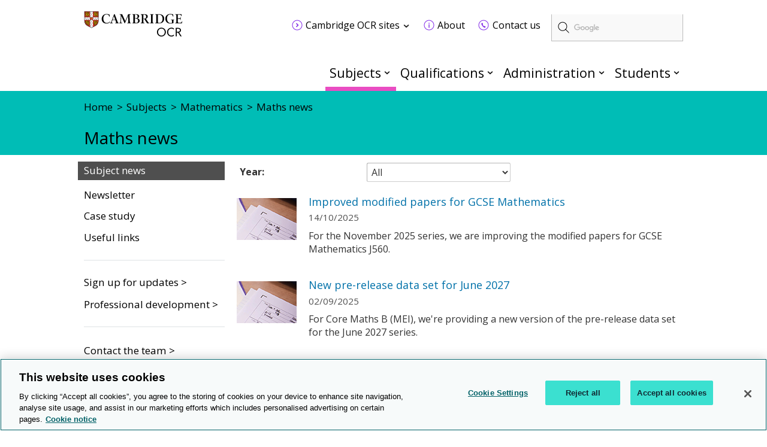

--- FILE ---
content_type: text/html; charset=utf-8
request_url: https://www.ocr.org.uk/subjects/mathematics/maths-news/
body_size: 10208
content:
<!DOCTYPE html>
<!--[if lt IE 7]><html class="lte9 lte8 lte7 oldie" dir="ltr" lang="en-gb"><![endif]-->
<!--[if IE 7]><html class="lte9 lte8 lte7" dir="ltr" lang="en-gb"><![endif]-->
<!--[if IE 8]><html class="lte9 lte8" dir="ltr" lang="en-gb"><![endif]-->
<!--[if IE 9]><html class="lte9" dir="ltr" lang="en-gb"><![endif]-->
<!--[if gt IE 9]><!--><html dir="ltr" lang="en-gb"><!--<![endif]-->
<head>
    <meta charset="utf-8" />
<!-- OneTrust Cookies Consent Notice start for www.ocr.org.uk -->
<script type="text/javascript" src="https://cdn-ukwest.onetrust.com/consent/018f0bad-fc68-7ae8-824d-d2fc852eec38/OtAutoBlock.js" ></script>
<script src="https://cdn-ukwest.onetrust.com/scripttemplates/otSDKStub.js"  type="text/javascript" charset="UTF-8" data-domain-script="018f0bad-fc68-7ae8-824d-d2fc852eec38" ></script>
<script type="text/javascript">
function OptanonWrapper() { }
</script>
<!-- OneTrust Cookies Consent Notice end for www.ocr.org.uk -->
    <link class="head_Data_Layer" />
            	<script>
			(function(i,s,o,g,r,a,m){i['GoogleAnalyticsObject']=r;i[r]=i[r]||function(){
			(i[r].q=i[r].q||[]).push(arguments)},i[r].l=1*new Date();a=s.createElement(o),
			m=s.getElementsByTagName(o)[0];a.async=1;a.src=g;m.parentNode.insertBefore(a,m)
			})(window,document,'script','https://www.google-analytics.com/analytics.js','ga');

			ga('create', 'UA-1970859-3', 'auto');
			ga('send', 'pageview');
			</script>

                                                    <!-- start Google Tag Manager - Script Section -->
                                                <script>(function(w, d, s, l, i) {w[l] = w[l] || [];w[l].push({'gtm.start':new Date().getTime(),event: 'gtm.js'});
                                                                var f = d.getElementsByTagName(s)[0],j = d.createElement(s),dl = l != 'dataLayer' ? '&l=' + l : '';j.setAttribute('class','optanon-category-C0001');j.async = true;
                                                                j.src ='https://www.googletagmanager.com/gtm.js?id=' + i + dl;f.parentNode.insertBefore(j, f);})
                                                                (window, document, 'script', 'dataLayer', 'GTM-KW7629');
                                                </script>
                                                <!-- End Google Tag Manager - Script Section  -->
 
     <link class = "custom_Script" />  
    
    <title>
        News and views from the Maths team - OCR
    </title>
<meta name="keywords" content="mathematics, maths, applied mathematics, GCSE mathematics, A Level mathematics, OCR mathematics, OCR mathematics qualifications" /><meta name="description" />
    <meta name="viewport" content="width=device-width, minimum-scale=1.0, maximum-scale=2.0, user-scalable=yes" />
    <link rel="stylesheet" href="https://fonts.googleapis.com/css?family=Lato" />
    <link rel="stylesheet" href="https://fonts.googleapis.com/css?family=Source+Sans+Pro:400,600,700">
    <link rel="stylesheet" href="https://fonts.googleapis.com/css2?family=Open+Sans:wght@300;400;600;700" />
    <link rel="icon" href='/assets/img/favicon.ico' />
    <link rel="stylesheet" media="screen" href='/css/local-publication.css' />
    <link rel="stylesheet" media="screen" href='/assets/css/style.css?v=17.4' />
    <link rel="stylesheet" media="print" href='/assets/css/print.css' />
<link rel="stylesheet" media="screen" href="/assets/css/all.min.css" />
    <link rel="stylesheet" media="screen" href="https://cdnjs.cloudflare.com/ajax/libs/font-awesome/4.4.0/css/font-awesome.min.css" />
<link rel="stylesheet" href="https://cdnjs.cloudflare.com/ajax/libs/font-awesome-animation/0.0.10/font-awesome-animation.min.css">
    <link rel="stylesheet" media="print" href='/css/local-business-print.css' />
    <!--[if (IE 7)|(IE 8)]><script type="text/javascript" src="/assets/js/vendor/respond/respond.min.js"></script>
<![endif]-->
    <script type="text/javascript" src="/assets/js/vendor/modernizr/modernizr.custom.min.js"></script>
<script type="text/javascript" src="/assets/js/vendor/jquery/1.11.3/jquery-1.11.3.min.js"></script>
<script type="text/javascript" src="/js/jwplayer.js"></script>
<script type="text/javascript">jwplayer.key='TXhpYTkFgt3jE9QBW5pL9rde2scY7C+eZ+7tLyAdQLc='</script>


    
  
    <link rel="apple-touch-icon" href='/images/icons/apple-touch-icon.png'>
    <script type="application/ld+json">
	 {
	 "@context": "http://schema.org",
	 "@type": "Organization",
	 "name": "Oxford, Cambridge and RSA",
	 "alternateName": "OCR",
	 "url":"http://www.ocr.org.uk/",
	 "logo": "http://www.ocr.org.uk/assets/img/ocr_logo_retina.png",
	 "sameAs" : [ 
	 "https://twitter.com/ocrexams/",
	 "http://www.linkedin.com/company/ocr",
	 "http://www.facebook.com/ocrexams",
	 "https://www.youtube.com/user/ocrexams"
	 ]
	 }
 </script>
          	<script type="text/javascript">
		          (function() {
						var cx = '011407201262849973554:qgvd4lbwv74';
						var gcse = document.createElement('script');
						gcse.type = 'text/javascript';
						gcse.async = true;
						gcse.src = 'https://cse.google.com/cse.js?cx=' + cx;
						gcse.setAttribute('class','optanon-category-C0001');
                        gcse.setAttributeNode(document.createAttribute('data-ot-ignore'));
						var s = document.getElementsByTagName('script')[0];
						s.parentNode.insertBefore(gcse, s);
					  })();
			</script>

</head>
<body id="anchor-top" class="landing-page news">
                                                                     <!-- start Google Tag Manager - No Script Section -->
                                                                <!-- Google Tag Manager -->
                                                                <noscript><iframe src="https://www.googletagmanager.com/ns.html?id=GTM-KW7629"
                                                                height="0" width="0" style="display: none; visibility: hidden"></iframe></noscript>
                                                                <!-- End Google Tag Manager - Script Section  -->

    <form method="post" action="#" id="ctl00" class="global-form">
<div class="aspNetHidden">
<input type="hidden" name="__VIEWSTATE" id="__VIEWSTATE" value="/[base64]/6KUkSxlZ/QrGccFjwp/7Q==" />
</div>

<div class="aspNetHidden">

	<input type="hidden" name="__VIEWSTATEGENERATOR" id="__VIEWSTATEGENERATOR" value="178CD80A" />
	<input type="hidden" name="__EVENTVALIDATION" id="__EVENTVALIDATION" value="/wEdABE19Ekn4BHZUtxIv2Y8OzqDQ2g5Nsypgvvtrh52gaOZB3E87aU02KFoH5d8NLmE9ZBf9EcZrQ4lFgRafCpa/v+kaLZD3NyuWSOw0WXpYIKWsSEIF+HQI/8Ax6rWK5SaXPXm8VWCjLx3qosNwZBmhpSoZ0NdvcdeR85b14lT09n49ARbvvD8wRq8MsfXXTIig0kGXeBUKLba9XPiWnu+3BUlhQ+OiLZiPlMZL9Fxuy7RQfHwPpDeCQc1GPizdwMUJSxVR8eVl05piqhAhviTSyh/4AjLhH0CxoQ4K2k42CLZfIAmGwheFsRGZA2sWSk/6jGms3zXkwOybMIuOeUfVlNbbgd76PaUITQ+ko3M5baLLMvL7ud1tD+EAOZflPnR+YOemFX7" />
</div>
        <a class="skip-link" href="#anchor-main">Skip to main content</a>

<header class="header" role="banner">
    <div class="header_wrap">
<p class="logo">
    <a data-target="#" title="Cambridge OCR homepage" href="/" class="anchor--in-page ">
            <span>Cambridge OCR homepage</span></a>
</p>

<div class="header-controls">

    <label for="search-btn" class="search-btn"><i class="fa fa-search fa-1x"></i></label>

    <label for="menu-btn" class="menu-btn"><i class="fa fa-bars fa-1x"></i></label>    

</div><div class="google-search-container">
		<gcse:searchbox-only resultsUrl="/search/gcs-search/gcsearch.aspx"></gcse:searchbox-only>
	</div><div class="secondary-navigation-header-tray">
			<div class="secondary-navigation-container">
		<div class="secondary-navigation-wrap">
        <div class="secondary-navigation-links">
               <ul class="secondary-navigation-list">
		<li class="contains-dropdown-tray">
<a data-target="/ocr-sites/" title="Cambridge OCR sites" href="/ocr-sites/" class="secondary-navigation-location-link " id="secondary-navigation-location-link-cambridge-ocr-sites">
            <span>Cambridge OCR sites</span></a>		</li>
		<li >
<a href="/about/index.aspx"  title="About" class="link--internal secondary-navigation-icon-about "><span>About</span></a>		</li>
		<li >
<a href="/contact-us/index.aspx"  title="Contact us" class="link--internal secondary-navigation-icon-contact-us "><span>Contact us</span></a>		</li>
    </ul>
    </div>
    </div>
		<div class="tray-dropdown tray-dropdown--thirds" id="cambridge-ocr-sites-dropdown-tray" aria-labelledby="secondary-navigation-location-link-cambridge-ocr-sites">
				<div class="tray-dropdown_group">
					<h2>Administration</h2>
				<ul class="tray-dropdown_group__list">
			<li class="tray-dropdown_group__list-item">
				<a title="Active Results" target="_blank" href="https://activeresults-online.ocr.org.uk/" class="link--external ">
			<span>Active Results</span>
		</a>
			</li>
			<li class="tray-dropdown_group__list-item">
				<a title="Interchange" target="_blank" href="https://interchange.ocr.org.uk/" class="link--external ">
			<span>Interchange</span>
		</a>
			</li>
			<li class="tray-dropdown_group__list-item">
				<a title="My Cambridge" target="_blank" href="https://mycambridge.sso.cambridge.org/" class="link--external ">
			<span>My Cambridge</span>
		</a>
			</li>
			<li class="tray-dropdown_group__list-item">
				<a title="Submit for Assessment" target="_blank" href="https://submitforassessment.cambridgeassessment.org.uk" class="link--external ">
			<span>Submit for Assessment</span>
		</a>
			</li>
			<li class="tray-dropdown_group__list-item">
				<a title="Teach Cambridge" target="_blank" href="https://teachcambridge.org/" class="link--external ">
			<span>Teach Cambridge</span>
		</a>
			</li>
	</ul>
			</div>
			<div class="tray-dropdown_group">
					<h2>Support</h2>
				<ul class="tray-dropdown_group__list">
			<li class="tray-dropdown_group__list-item">
				<a title="ExamBuilder" target="_blank" href="https://exambuilder.ocr.org.uk/" class="link--external ">
			<span>ExamBuilder</span>
		</a>
			</li>
	</ul>
			</div>
			<div class="tray-dropdown_group">
					<h2>FAQs</h2>
				<ul class="tray-dropdown_group__list">
			<li class="tray-dropdown_group__list-item">
				<a title="Online Support Centre" target="_blank" href="https://support.ocr.org.uk/" class="link--external ">
			<span>Online Support Centre</span>
		</a>
			</li>
	</ul>
			</div>
			</div>
	</div>
		</div>    </div>
<div class="navigation">
        <h2 class="hidden" id="navigation_heading">Main navigation</h2>
        <nav aria-labelledby="navigation_heading" role="navigation">
    <ul class="navigation_list">
<li class="navigation_item Subjects">
<a href="/subjects/index.aspx"  title="Subjects" class="anchor--linked-content--internal">Subjects</a>        <div class="secondary-navigation-menu navigation_mega-menu">
            <div class="row yui3-g equal-panels-heights">
                    <div class="yui3-u-1 list">
                        <div class="panels">
<ul class="panels__body">
                    <li>
<a title="Mathematics" href="/subjects/mathematics" class="link--external ">
			<span>Mathematics</span>
		</a>                    </li>
                    <li>
<a title="English" href="/subjects/english" class="link--external ">
			<span>English</span>
		</a>                    </li>
                    <li>
<a title="Geography" href="/subjects/geography" class="link--external ">
			<span>Geography</span>
		</a>                    </li>
                    <li>
<a title="History" href="/subjects/history" class="link--external ">
			<span>History</span>
		</a>                    </li>
                    <li>
<a title="Biology" href="/subjects/biology" class="link--external ">
			<span>Biology</span>
		</a>                    </li>
                    <li>
<a title="Chemistry" href="/subjects/chemistry" class="link--external ">
			<span>Chemistry</span>
		</a>                    </li>
                    <li>
<a title="Physics" href="/subjects/physics" class="link--external ">
			<span>Physics</span>
		</a>                    </li>
                    <li>
<a title="Science" href="/subjects/science" class="link--external ">
			<span>Science</span>
		</a>                    </li>
                    <li>
<a title="Computer science and ICT" href="/subjects/computing" class="link--external ">
			<span>Computer science and ICT</span>
		</a>                    </li>
                    <li>
<a title="Business" href="/subjects/business" class="link--external ">
			<span>Business</span>
		</a>                    </li>
                    <li>
<a title="PE and sport" href="/subjects/pe-sport-leisure/" class="link--external ">
			<span>PE and sport</span>
		</a>                    </li>
            </ul>							<footer>
								<a title="See all subjects" href="/subjects/" class="link--external readMore">
				See all subjects
			</a>
							</footer>
                        </div>
                    </div>
            </div>
        </div>
    </li><li class="navigation_item Qualifications">
<a href="/qualifications/index.aspx"  title="Qualifications" class="anchor--linked-content--internal">Qualifications</a>        <div class="secondary-navigation-menu navigation_mega-menu">
            <div class="row yui3-g equal-panels-heights">
                    <div class="yui3-u-1 list">
                        <div class="panels">
<ul class="panels__body">
                    <li>
<a title="AS and A Level" href="/qualifications/as-and-a-level" class="link--external ">
			<span>AS and A Level</span>
		</a>                    </li>
                    <li>
<a title="GCSE" href="/qualifications/gcse/" class="link--external ">
			<span>GCSE</span>
		</a>                    </li>
                    <li>
<a title="Entry Level" href="/qualifications/entry-level/" class="link--external ">
			<span>Entry Level</span>
		</a>                    </li>
                    <li>
<a title="Cambridge Advanced Nationals" href="/qualifications/cambridge-advanced-nationals/" class="link--external ">
			<span>Cambridge Advanced Nationals</span>
		</a>                    </li>
                    <li>
<a title="Cambridge Technicals" href="/qualifications/cambridge-technicals/" class="link--external ">
			<span>Cambridge Technicals</span>
		</a>                    </li>
                    <li>
<a title="Cambridge Nationals" href="/qualifications/cambridge-nationals/" class="link--external ">
			<span>Cambridge Nationals</span>
		</a>                    </li>
                    <li>
<a title="Core Maths" href="/qualifications/core-maths/" class="link--external ">
			<span>Core Maths</span>
		</a>                    </li>
            </ul>							<footer>
								<a title="See all qualifications" href="/qualifications/" class="link--external readMore">
				See all qualifications
			</a>
							</footer>
                        </div>
                    </div>
            </div>
        </div>
    </li><li class="navigation_item Administration">
<a href="/administration/index.aspx"  title="Administration" class="anchor--linked-content--internal">Administration</a>        <div class="secondary-navigation-menu navigation_mega-menu">
            <div class="row yui3-g equal-panels-heights">
                            <div class="yui3-u-1 yui3-u-md-13-24 list">
                                <div class="panels">
<ul class="panels__body">
                    <li>
<a href="/administration/admin-overviews/index.aspx"  title="Overviews" class="link--internal "><span>Overviews</span></a>                    </li>
                    <li>
<a href="/administration/preparation/index.aspx"  title="Preparation" class="link--internal "><span>Preparation</span></a>                    </li>
                    <li>
<a href="/administration/make-entries/index.aspx"  title="Entries" class="link--internal "><span>Entries</span></a>                    </li>
                    <li>
<a href="/administration/assessment/index.aspx"  title="Assessment" class="link--internal "><span>Assessment</span></a>                    </li>
                    <li>
<a href="/administration/results/index.aspx"  title="Results" class="link--internal "><span>Results</span></a>                    </li>
                    <li>
<a href="/administration/post-results/index.aspx"  title="Post-results services" class="link--internal "><span>Post-results services</span></a>                    </li>
                    <li>
<a href="/administration/certificates/index.aspx"  title="Certificates" class="link--internal "><span>Certificates</span></a>                    </li>
                    <li>
<a href="/administration/support-and-tools/index.aspx"  title="Support and tools" class="link--internal "><span>Support and tools</span></a>                    </li>
            </ul>							<footer>
								<a href="/administration/index.aspx"  title="Administration" class="link--internal readMore">Administration</a>							</footer>
                                </div>
                            </div>
                            <div class="yui3-u-1 yui3-u-md-11-24 blocks">
                                <div class="panels">
                                    <ul class="panels__body">
                    <li>
<a title="Interchange" target="_blank" href="https://interchange.ocr.org.uk/" class="link--external ">
			<span>Interchange</span>
		</a>                    </li>
                    <li>
<a href="/administration/basedata/index.aspx"  title="Basedata" class="link--internal "><span>Basedata</span></a>                    </li>
                    <li>
<a href="/administration/grade-boundaries/index.aspx"  title="Grade boundaries" class="link--internal "><span>Grade boundaries</span></a>                    </li>
                    <li>
<a href="/administration/key-dates-and-timetables/index.aspx"  title="Key dates and timetables" class="link--internal "><span>Key dates and timetables</span></a>                    </li>
            </ul>
                                </div>
                            </div>
            </div>
        </div>
    </li><li class="navigation_item more no-js mobile-up-hide">
            <a href="javascript:void(0)">More</a>
        
    </li><li class="navigation_item Students hide-mobile">
<a href="/students/index.aspx"  title="Students" class="anchor--linked-content--internal">Students</a>        <div class="secondary-navigation-menu navigation_mega-menu">
            <div class="row yui3-g equal-panels-heights">
                    <div class="yui3-u-1 list">
                        <div class="panels">
<ul class="panels__body">
                    <li>
<a href="/qualifications/past-paper-finder/index.aspx"  title="Past papers" class="link--internal "><span>Past papers</span></a>                    </li>
                    <li>
<a href="/students/replacing-lost-certificates/index.aspx"  title="Replacement certificates" class="link--internal "><span>Replacement certificates</span></a>                    </li>
                    <li>
<a href="/administration/key-dates-and-timetables/index.aspx"  title="Exam dates and timetables" class="link--internal "><span>Exam dates and timetables</span></a>                    </li>
                    <li>
<a href="/students/getting-your-results/index.aspx"  title="Getting your results" class="link--internal "><span>Getting your results</span></a>                    </li>
                    <li>
<a href="/qualifications/cambridge-nationals/convert-raw-marks-to-ums/index.aspx"  title="Convert raw marks to UMS" class="link--internal "><span>Convert raw marks to UMS</span></a>                    </li>
                    <li>
<a href="/students/private-candidates/index.aspx"  title="Private candidates" class="link--internal "><span>Private candidates</span></a>                    </li>
                    <li>
<a href="/about/exams-explained/index.aspx"  title="Exams explained" class="link--internal "><span>Exams explained</span></a>                    </li>
                    <li>
<a href="/students/exam-support/managing-stress/index.aspx"  title="Managing stress" class="link--internal "><span>Managing stress</span></a>                    </li>
            </ul>							<footer>
								<a title="More for students" href="/students/" class="link--external readMore">
				More for students
			</a>
							</footer>
                        </div>
                    </div>
            </div>
        </div>
    </li><li class="navigation_item Students mobile-up-hide js-active">
<a href="/students/index.aspx"  title="Students" class="anchor--linked-content--internal">Students</a>        <div class="secondary-navigation-menu navigation_mega-menu">
            <div class="row yui3-g equal-panels-heights">
                    <div class="yui3-u-1 list">
                        <div class="panels">
<ul class="panels__body">
                    <li>
<a href="/qualifications/past-paper-finder/index.aspx"  title="Past papers" class="link--internal "><span>Past papers</span></a>                    </li>
                    <li>
<a href="/students/replacing-lost-certificates/index.aspx"  title="Replacement certificates" class="link--internal "><span>Replacement certificates</span></a>                    </li>
                    <li>
<a href="/administration/key-dates-and-timetables/index.aspx"  title="Exam dates and timetables" class="link--internal "><span>Exam dates and timetables</span></a>                    </li>
                    <li>
<a href="/students/getting-your-results/index.aspx"  title="Getting your results" class="link--internal "><span>Getting your results</span></a>                    </li>
                    <li>
<a href="/qualifications/cambridge-nationals/convert-raw-marks-to-ums/index.aspx"  title="Convert raw marks to UMS" class="link--internal "><span>Convert raw marks to UMS</span></a>                    </li>
                    <li>
<a href="/students/private-candidates/index.aspx"  title="Private candidates" class="link--internal "><span>Private candidates</span></a>                    </li>
                    <li>
<a href="/about/exams-explained/index.aspx"  title="Exams explained" class="link--internal "><span>Exams explained</span></a>                    </li>
                    <li>
<a href="/students/exam-support/managing-stress/index.aspx"  title="Managing stress" class="link--internal "><span>Managing stress</span></a>                    </li>
            </ul>							<footer>
								<a title="More for students" href="/students/" class="link--external readMore">
				More for students
			</a>
							</footer>
                        </div>
                    </div>
            </div>
        </div>
    </li><li class="navigation_item OCRSites js-active mobile-up-hide">
<a href="/ocr-sites/index.aspx"  title="Cambridge OCR Sites" class="anchor--linked-content--internal">Cambridge OCR Sites</a>        <div class="secondary-navigation-menu navigation_mega-menu">
            <div class="row yui3-g equal-panels-heights">
                    <div class="yui3-u-1 list">
                        <div class="panels">
<ul class="panels__body">
                    <li>
<a title="Active Results" target="_blank" href="https://activeresults-online.ocr.org.uk/" class="link--external ">
			<span>Active Results</span>
		</a>                    </li>
                    <li>
<a title="Interchange" target="_blank" href="https://interchange.ocr.org.uk/" class="link--external ">
			<span>Interchange</span>
		</a>                    </li>
                    <li>
<a title="Submit for Assessment" target="_blank" href="https://submitforassessment.cambridgeassessment.org.uk/" class="link--external ">
			<span>Submit for Assessment</span>
		</a>                    </li>
                    <li>
<a title="Teach Cambridge" target="_blank" href="https://teachcambridge.org/" class="link--external ">
			<span>Teach Cambridge</span>
		</a>                    </li>
                    <li>
<a title="ExamBuilder" target="_blank" href="https://exambuilder.ocr.org.uk/" class="link--external ">
			<span>ExamBuilder</span>
		</a>                    </li>
                    <li>
<a title="Online Support Centre" target="_blank" href="https://support.ocr.org.uk/" class="link--external ">
			<span>Online Support Centre</span>
		</a>                    </li>
            </ul>                        </div>
                    </div>
            </div>
        </div>
    </li><li class="navigation_item About js-active mobile-up-hide">
<a href="/about/index.aspx"  title="About" class="anchor--linked-content--internal">About</a>        
    </li><li class="navigation_item ContactUs js-active mobile-up-hide">
<a href="/contact-us/index.aspx"  title="Contact us" class="anchor--linked-content--internal">Contact us</a>        
    </li></ul>
</nav>
    </div><div class="mobile_navigation">
        <h2 class="hidden" id="navigation_heading"></h2>
        <nav aria-labelledby="navigation_heading" role="navigation">
    <ul class="mobile_navigation_list">
   <span class="close-btn"></span>
<li class="mobile-submenu">
       
<a href="/subjects/index.aspx"  title="Subjects" class="anchor--linked-content--internal">Subjects</a>            <span class="mbl-arrow"></span>
       
<ul class="mobile-submenu-items">
<li>
<a title="Mathematics" href="/subjects/mathematics" class="link--external ">
			<span>Mathematics</span>
		</a>                    </li>
                    <li>
<a title="English" href="/subjects/english" class="link--external ">
			<span>English</span>
		</a>                    </li>
                    <li>
<a title="Geography" href="/subjects/geography" class="link--external ">
			<span>Geography</span>
		</a>                    </li>
                    <li>
<a title="History" href="/subjects/history" class="link--external ">
			<span>History</span>
		</a>                    </li>
                    <li>
<a title="Biology" href="/subjects/biology" class="link--external ">
			<span>Biology</span>
		</a>                    </li>
                    <li>
<a title="Chemistry" href="/subjects/chemistry" class="link--external ">
			<span>Chemistry</span>
		</a>                    </li>
                    <li>
<a title="Physics" href="/subjects/physics" class="link--external ">
			<span>Physics</span>
		</a>                    </li>
                    <li>
<a title="Science" href="/subjects/science" class="link--external ">
			<span>Science</span>
		</a>                    </li>
                    <li>
<a title="Computer science and ICT" href="/subjects/computing" class="link--external ">
			<span>Computer science and ICT</span>
		</a>                    </li>
                    <li>
<a title="Business" href="/subjects/business" class="link--external ">
			<span>Business</span>
		</a>                    </li>
                    <li>
<a title="PE and sport" href="/subjects/pe-sport-leisure/" class="link--external ">
			<span>PE and sport</span>
		</a>                    </li>							<footer>
								<a title="See all subjects" href="/subjects/" class="link--external readMore">
				See all subjects
			</a>
							</footer>
</ul>       

</li><li class="mobile-submenu">
       
<a href="/qualifications/index.aspx"  title="Qualifications" class="anchor--linked-content--internal">Qualifications</a>            <span class="mbl-arrow"></span>
       
<ul class="mobile-submenu-items">
<li>
<a title="AS and A Level" href="/qualifications/as-and-a-level" class="link--external ">
			<span>AS and A Level</span>
		</a>                    </li>
                    <li>
<a title="GCSE" href="/qualifications/gcse/" class="link--external ">
			<span>GCSE</span>
		</a>                    </li>
                    <li>
<a title="Entry Level" href="/qualifications/entry-level/" class="link--external ">
			<span>Entry Level</span>
		</a>                    </li>
                    <li>
<a title="Cambridge Advanced Nationals" href="/qualifications/cambridge-advanced-nationals/" class="link--external ">
			<span>Cambridge Advanced Nationals</span>
		</a>                    </li>
                    <li>
<a title="Cambridge Technicals" href="/qualifications/cambridge-technicals/" class="link--external ">
			<span>Cambridge Technicals</span>
		</a>                    </li>
                    <li>
<a title="Cambridge Nationals" href="/qualifications/cambridge-nationals/" class="link--external ">
			<span>Cambridge Nationals</span>
		</a>                    </li>
                    <li>
<a title="Core Maths" href="/qualifications/core-maths/" class="link--external ">
			<span>Core Maths</span>
		</a>                    </li>							<footer>
								<a title="See all qualifications" href="/qualifications/" class="link--external readMore">
				See all qualifications
			</a>
							</footer>
</ul>       

</li><li class="mobile-submenu">
       
<a href="/administration/index.aspx"  title="Administration" class="anchor--linked-content--internal">Administration</a>            <span class="mbl-arrow"></span>
       
<ul class="mobile-submenu-items">
<li>
<a href="/administration/admin-overviews/index.aspx"  title="Overviews" class="link--internal "><span>Overviews</span></a>                    </li>
                    <li>
<a href="/administration/preparation/index.aspx"  title="Preparation" class="link--internal "><span>Preparation</span></a>                    </li>
                    <li>
<a href="/administration/make-entries/index.aspx"  title="Entries" class="link--internal "><span>Entries</span></a>                    </li>
                    <li>
<a href="/administration/assessment/index.aspx"  title="Assessment" class="link--internal "><span>Assessment</span></a>                    </li>
                    <li>
<a href="/administration/results/index.aspx"  title="Results" class="link--internal "><span>Results</span></a>                    </li>
                    <li>
<a href="/administration/post-results/index.aspx"  title="Post-results services" class="link--internal "><span>Post-results services</span></a>                    </li>
                    <li>
<a href="/administration/certificates/index.aspx"  title="Certificates" class="link--internal "><span>Certificates</span></a>                    </li>
                    <li>
<a href="/administration/support-and-tools/index.aspx"  title="Support and tools" class="link--internal "><span>Support and tools</span></a>                    </li>							<footer>
								<a href="/administration/index.aspx"  title="Administration" class="link--internal readMore">Administration</a>							</footer>
<li>
<a title="Interchange" target="_blank" href="https://interchange.ocr.org.uk/" class="link--external ">
			<span>Interchange</span>
		</a>                    </li>
                    <li>
<a href="/administration/basedata/index.aspx"  title="Basedata" class="link--internal "><span>Basedata</span></a>                    </li>
                    <li>
<a href="/administration/grade-boundaries/index.aspx"  title="Grade boundaries" class="link--internal "><span>Grade boundaries</span></a>                    </li>
                    <li>
<a href="/administration/key-dates-and-timetables/index.aspx"  title="Key dates and timetables" class="link--internal "><span>Key dates and timetables</span></a>                    </li></ul>       

</li><li class="mobile-submenu">
       
<a href="/students/index.aspx"  title="Students" class="anchor--linked-content--internal">Students</a>            <span class="mbl-arrow"></span>
       
<ul class="mobile-submenu-items">
<li>
<a href="/qualifications/past-paper-finder/index.aspx"  title="Past papers" class="link--internal "><span>Past papers</span></a>                    </li>
                    <li>
<a href="/students/replacing-lost-certificates/index.aspx"  title="Replacement certificates" class="link--internal "><span>Replacement certificates</span></a>                    </li>
                    <li>
<a href="/administration/key-dates-and-timetables/index.aspx"  title="Exam dates and timetables" class="link--internal "><span>Exam dates and timetables</span></a>                    </li>
                    <li>
<a href="/students/getting-your-results/index.aspx"  title="Getting your results" class="link--internal "><span>Getting your results</span></a>                    </li>
                    <li>
<a href="/qualifications/cambridge-nationals/convert-raw-marks-to-ums/index.aspx"  title="Convert raw marks to UMS" class="link--internal "><span>Convert raw marks to UMS</span></a>                    </li>
                    <li>
<a href="/students/private-candidates/index.aspx"  title="Private candidates" class="link--internal "><span>Private candidates</span></a>                    </li>
                    <li>
<a href="/about/exams-explained/index.aspx"  title="Exams explained" class="link--internal "><span>Exams explained</span></a>                    </li>
                    <li>
<a href="/students/exam-support/managing-stress/index.aspx"  title="Managing stress" class="link--internal "><span>Managing stress</span></a>                    </li>							<footer>
								<a title="More for students" href="/students/" class="link--external readMore">
				More for students
			</a>
							</footer>
</ul>       

</li><li class="mobile-submenu">
       
<a href="/ocr-sites/index.aspx"  title="Cambridge OCR Sites" class="anchor--linked-content--internal">Cambridge OCR Sites</a>            <span class="mbl-arrow"></span>
       
<ul class="mobile-submenu-items">
<li>
<a title="Active Results" target="_blank" href="https://activeresults-online.ocr.org.uk/" class="link--external ">
			<span>Active Results</span>
		</a>                    </li>
                    <li>
<a title="Interchange" target="_blank" href="https://interchange.ocr.org.uk/" class="link--external ">
			<span>Interchange</span>
		</a>                    </li>
                    <li>
<a title="Submit for Assessment" target="_blank" href="https://submitforassessment.cambridgeassessment.org.uk/" class="link--external ">
			<span>Submit for Assessment</span>
		</a>                    </li>
                    <li>
<a title="Teach Cambridge" target="_blank" href="https://teachcambridge.org/" class="link--external ">
			<span>Teach Cambridge</span>
		</a>                    </li>
                    <li>
<a title="ExamBuilder" target="_blank" href="https://exambuilder.ocr.org.uk/" class="link--external ">
			<span>ExamBuilder</span>
		</a>                    </li>
                    <li>
<a title="Online Support Centre" target="_blank" href="https://support.ocr.org.uk/" class="link--external ">
			<span>Online Support Centre</span>
		</a>                    </li></ul>       

</li><li class="mobile-submenu">
       
<a href="/about/index.aspx"  title="About" class="anchor--linked-content--internal">About</a>            <span class="mbl-arrow"></span>
       
       

</li><li class="mobile-submenu">
       
<a href="/contact-us/index.aspx"  title="Contact us" class="anchor--linked-content--internal">Contact us</a>            <span class="mbl-arrow"></span>
       
       

</li></span>
</ul>
</nav>
    </div></header>

		<input type="hidden" name="ctl00$cphMainContent$hdnHeaderText" id="cphMainContent_hdnHeaderText" value="False" />
	
	
    <main class="bg--image new--theme" id="anchor-main" role="main">
		
		<header class="subHeader custom_subHeader header-bg-blue-romance" id="content_subheader">
			<div class="innerSubheader ">
				<div class="breadcrumb-container">
						<nav class="breadcrumbs"><ul>
    <li class="&#xA;					b-0"><a target="_self" href="/" title="Home"><span class="text">Home</span></a></li>
    <li class="&#xA;					b-1"><a target="_self" href="/subjects" title="Subjects"><span class="text">Subjects</span></a></li>
    <li class="&#xA;							b-2 last-parent&#xA;						"><a target="_self" href="/subjects/mathematics" title="Mathematics"><span class="text">Mathematics</span></a></li>
    <li class="last-child">Maths news</li>
  </ul></nav>



<script type="text/javascript">

    $(document).ready(function () {
        $('.breadcrumb, .breadcrumbs').breadcrumb();
    });

</script>
				</div>
				
				<div class="headers_content">
					
                                          <div class="innersubheader-container">
                                          <div class="innersubheader-title">
					<h1>
						Maths news 
					</h1>
                                         </div>
                                          <div class="hamburger-leftNav">
                                             <i class="fa fa-bars"></i>
                                        </div>
                                                </div>
				</div>
			</div>
                 <div class="hamleftNav-container">
											<ul class="landingLinks">
  <li class="selected"><a href="/subjects/mathematics/maths-news">Subject news</a></li>
  <li><a href="/subjects/mathematics/total-maths">Newsletter</a></li>
  <li><a href="/subjects/mathematics/case-study">Case study</a></li>
  <li><a href="/subjects/mathematics/useful-links">Useful links</a></li>
</ul>
                 
	         <div class="leftNavSeperator"></div>
		<ul class="leftNavLinks">
					<li>
							<a href="/qualifications/email-updates/">Sign up for updates&nbsp;> </a>
					</li>
					<li>
							<a href="/qualifications/professional-development/events/">Professional development&nbsp;> </a>
					</li>
		</ul>
		<div class="leftNavSeperator"></div>
		<div class="leftNavLinks">
				<a href="/contact-us/index.aspx"  class="leftNavContactHead">Contact the team&nbsp;></a>			<ul>
					<li class="leftNavContactItem">
						<img src="/Images/phone-gray-60px.svg" title="01223 553998" alt="01223 553998" />
						<a href="tel:01223 553998">01223 553998</a>
					</li>

						<li class="leftNavContactItem">
								<img src="/Images/left-panel-email.png" title="maths@ocr.org.uk" alt="maths@ocr.org.uk" />
							<a href="mailto:maths@ocr.org.uk">maths@ocr.org.uk</a>
						</li>
						<li class="leftNavContactItem">
								<img src="/Images/x-gray-60px.png" title="@OCR_Maths" alt="@OCR_Maths" />
							<a href="https://x.com/OCR_Maths">@OCR_Maths</a>
						</li>
			</ul>
		</div>
		<div class="leftNavSeperator"></div>		
                  </div>
		</div>
		</header>
        <div class="banner">
            <div class="banner_container">
                <div id="landingPg" class="box landingPage header-bg-blue-romance">
                    <!--googleon: index-->
                    
                    <div class="body">
                        <div class="yui3-g mainContentsContainer">
                            <aside id="col-1" class="yui3-u-1 yui3-u-md-1-4 col-1">
                                <div class="quick--link--container">
									<h3 class="quick--link--header">Quick Links</h3>
									<div class="quick--link--body yui3-c">
													<ul class="landingLinks">
  <li class="selected"><a href="/subjects/mathematics/maths-news">Subject news</a></li>
  <li><a href="/subjects/mathematics/total-maths">Newsletter</a></li>
  <li><a href="/subjects/mathematics/case-study">Case study</a></li>
  <li><a href="/subjects/mathematics/useful-links">Useful links</a></li>
</ul>
										
										<div class="leftNavSeperator"></div>
		<ul class="leftNavLinks">
					<li>
							<a href="/qualifications/email-updates/">Sign up for updates&nbsp;> </a>
					</li>
					<li>
							<a href="/qualifications/professional-development/events/">Professional development&nbsp;> </a>
					</li>
		</ul>
		<div class="leftNavSeperator"></div>
		<div class="leftNavLinks">
				<a href="/contact-us/index.aspx"  class="leftNavContactHead">Contact the team&nbsp;></a>			<ul>
					<li class="leftNavContactItem">
						<img src="/Images/phone-gray-60px.svg" title="01223 553998" alt="01223 553998" />
						<a href="tel:01223 553998">01223 553998</a>
					</li>

						<li class="leftNavContactItem">
								<img src="/Images/left-panel-email.png" title="maths@ocr.org.uk" alt="maths@ocr.org.uk" />
							<a href="mailto:maths@ocr.org.uk">maths@ocr.org.uk</a>
						</li>
						<li class="leftNavContactItem">
								<img src="/Images/x-gray-60px.png" title="@OCR_Maths" alt="@OCR_Maths" />
							<a href="https://x.com/OCR_Maths">@OCR_Maths</a>
						</li>
			</ul>
		</div>
		<div class="leftNavSeperator"></div>										
									</div>
								</div>
                            </aside>
                            <div id="col-2" class="yui3-u-1 yui3-u-md-3-4 col-2">
                                <div class="yui3-c">
                                    
                                    <div class="articles">
	<div>
		
	

		
		
		

	</div>
</div>

<fieldset class="listing-filters">
    <label for="cphMainContent_ctl05_filter_0_ddlYears" id="cphMainContent_ctl05_filter_0_ddlYearsLabel" class="new-filter-label">Year:</label>
        <select name="ctl00$cphMainContent$ctl05$filter_0$ddlYears" id="cphMainContent_ctl05_filter_0_ddlYears" class="new-filter-dropdown">
	<option selected="selected" value="-1">All</option>
	<option value="1">Last 12 Months</option>
	<option value="2026">2026</option>
	<option value="2025">2025</option>
	<option value="2024">2024</option>
	<option value="2023">2023</option>
	<option value="2022">2022</option>
	<option value="2021">2021</option>
	<option value="2020">2020</option>
	<option value="2019">2019</option>
	<option value="2018">2018</option>
	<option value="2017">2017</option>
	<option value="2016">2016</option>
	<option value="2015">2015</option>

</select>
    <br>

    <input type="submit" name="ctl00$cphMainContent$ctl05$btnFilterSearch" value="Show" id="cphMainContent_ctl05_btnFilterSearch" />
    
</fieldset>
        <div class="article-list-2 ">
            <ul>
            
                <li>
                    <article class="article-entry">
	<h2 class="heading-2 heading-2--anchor--call-to-action">
     <!-- clickable.js will make image clickable for News and Event -->
              <img src="/Images/Maths-Subject-News-Image-100x70px_03.png"  alt="" class="image--small" />
	   <!--Checking Condition for News Title -->
                <span class="panel_heading-container">
                  <a href="/administration/support-and-tools/subject-updates/gcse-maths-modified-papers-745177/"  class="anchor--call-to-action--internal">Improved modified papers for GCSE Mathematics</a>                </span>
	   	<!-- Checking Condition for Event Title-->
	   <!--Checking Condition for News Publish Date-->
	   
		   <time pubdate="pubdate">14/10/2025</time>
   </h2>
   <!-- Rendering News Description and Link-->
            <p>For the November 2025 series, we are improving the modified papers for GCSE Mathematics J560.</p>
   <!-- Rendering Event Description , Type, Venue, Start Date etc-->
   <!-- End Check condition for Events -->
</article>
                </li>
            
                <li>
                    <article class="article-entry">
	<h2 class="heading-2 heading-2--anchor--call-to-action">
     <!-- clickable.js will make image clickable for News and Event -->
              <img src="/Images/Maths-Subject-News-Image-100x70px_03.png"  alt="" class="image--small" />
	   <!--Checking Condition for News Title -->
                <span class="panel_heading-container">
                  <a href="/administration/support-and-tools/subject-updates/core-maths-data-set-736819/"  class="anchor--call-to-action--internal">New pre-release data set for June 2027</a>                </span>
	   	<!-- Checking Condition for Event Title-->
	   <!--Checking Condition for News Publish Date-->
	   
		   <time pubdate="pubdate">02/09/2025</time>
   </h2>
   <!-- Rendering News Description and Link-->
            <p>For Core Maths B (MEI), we're providing a new version of the pre-release data set for the June 2027 series.</p>
   <!-- Rendering Event Description , Type, Venue, Start Date etc-->
   <!-- End Check condition for Events -->
</article>
                </li>
            
                <li>
                    <article class="article-entry">
	<h2 class="heading-2 heading-2--anchor--call-to-action">
     <!-- clickable.js will make image clickable for News and Event -->
              <img src="/Images/Maths-Subject-News-Image-100x70px_02.png"  alt="" class="image--small" />
	   <!--Checking Condition for News Title -->
                <span class="panel_heading-container">
                  <a href="/administration/support-and-tools/subject-updates/formulae-equation-sheets-742053/"  class="anchor--call-to-action--internal">Formulae and equation sheets for assessments in 2026</a>                </span>
	   	<!-- Checking Condition for Event Title-->
	   <!--Checking Condition for News Publish Date-->
	   
		   <time pubdate="pubdate">01/09/2025</time>
   </h2>
   <!-- Rendering News Description and Link-->
            <p>We provide the formulae and equation sheets for assessments in 2026.</p>
   <!-- Rendering Event Description , Type, Venue, Start Date etc-->
   <!-- End Check condition for Events -->
</article>
                </li>
            
                <li>
                    <article class="article-entry">
	<h2 class="heading-2 heading-2--anchor--call-to-action">
     <!-- clickable.js will make image clickable for News and Event -->
              <img src="/Images/Maths-Subject-News-Image-100x70px_03.png"  alt="" class="image--small" />
	   <!--Checking Condition for News Title -->
                <span class="panel_heading-container">
                  <a href="/administration/support-and-tools/subject-updates/core-maths-sams-742234/"  class="anchor--call-to-action--internal">Updated sample assessment materials for Core Maths</a>                </span>
	   	<!-- Checking Condition for Event Title-->
	   <!--Checking Condition for News Publish Date-->
	   
		   <time pubdate="pubdate">01/09/2025</time>
   </h2>
   <!-- Rendering News Description and Link-->
            <p>We've updated our sample assessment materials for Core Maths A and Core Maths B.</p>
   <!-- Rendering Event Description , Type, Venue, Start Date etc-->
   <!-- End Check condition for Events -->
</article>
                </li>
            
                <li>
                    <article class="article-entry">
	<h2 class="heading-2 heading-2--anchor--call-to-action">
     <!-- clickable.js will make image clickable for News and Event -->
              <img src="/Images/Maths-Subject-News-Image-100x70px_01.png"  alt="" class="image--small" />
	   <!--Checking Condition for News Title -->
                <span class="panel_heading-container">
                  <a href="/administration/support-and-tools/subject-updates/gcse-maths-clarification-742180/"  class="anchor--call-to-action--internal">Amended specification for GCSE Mathematics</a>                </span>
	   	<!-- Checking Condition for Event Title-->
	   <!--Checking Condition for News Publish Date-->
	   
		   <time pubdate="pubdate">29/08/2025</time>
   </h2>
   <!-- Rendering News Description and Link-->
            <p>We clarify that students do not need to remember the meaning of terms in kinematic equations.</p>
   <!-- Rendering Event Description , Type, Venue, Start Date etc-->
   <!-- End Check condition for Events -->
</article>
                </li>
            
                <li>
                    <article class="article-entry">
	<h2 class="heading-2 heading-2--anchor--call-to-action">
     <!-- clickable.js will make image clickable for News and Event -->
              <img src="/Images/Maths-Subject-News-Image-100x70px_01.png"  alt="" class="image--small" />
	   <!--Checking Condition for News Title -->
                <span class="panel_heading-container">
                  <a href="/administration/support-and-tools/subject-updates/asal-maths-b-data-set-736836/"  class="anchor--call-to-action--internal">Large Data Set (LDS) pre-release material</a>                </span>
	   	<!-- Checking Condition for Event Title-->
	   <!--Checking Condition for News Publish Date-->
	   
		   <time pubdate="pubdate">07/07/2025</time>
   </h2>
   <!-- Rendering News Description and Link-->
            <p>Large Data Set 10 is now available for AS and A Level Mathematics B (MEI).</p>
   <!-- Rendering Event Description , Type, Venue, Start Date etc-->
   <!-- End Check condition for Events -->
</article>
                </li>
            
                <li>
                    <article class="article-entry">
	<h2 class="heading-2 heading-2--anchor--call-to-action">
     <!-- clickable.js will make image clickable for News and Event -->
              <img src="/Images/Maths-Subject-News-Image-100x70px_01.png"  alt="" class="image--small" />
	   <!--Checking Condition for News Title -->
                <span class="panel_heading-container">
                  <a href="/administration/support-and-tools/subject-updates/core-maths-pre-release-material-729790/"  class="anchor--call-to-action--internal">Core Maths pre-release materials for June 2025</a>                </span>
	   	<!-- Checking Condition for Event Title-->
	   <!--Checking Condition for News Publish Date-->
	   
		   <time pubdate="pubdate">13/02/2025</time>
   </h2>
   <!-- Rendering News Description and Link-->
            <p>The pre-release material for our Level 3 Core Maths qualifications will be available from 15 March.</p>
   <!-- Rendering Event Description , Type, Venue, Start Date etc-->
   <!-- End Check condition for Events -->
</article>
                </li>
            
                <li>
                    <article class="article-entry">
	<h2 class="heading-2 heading-2--anchor--call-to-action">
     <!-- clickable.js will make image clickable for News and Event -->
              <img src="/Images/Maths-Subject-News-Image-100x70px_01.png"  alt="" class="image--small" />
	   <!--Checking Condition for News Title -->
                <span class="panel_heading-container">
                  <a href="/administration/support-and-tools/subject-updates/asal-further-maths-b-sam-729198/"  class="anchor--call-to-action--internal">Updated sample assessment material for AS and A Level Further Mathematics B (MEI)</a>                </span>
	   	<!-- Checking Condition for Event Title-->
	   <!--Checking Condition for News Publish Date-->
	   
		   <time pubdate="pubdate">31/01/2025</time>
   </h2>
   <!-- Rendering News Description and Link-->
            <p><p>We’ve updated the sample assessment material and provided new mark annotation guidance for AS and A Level Further Mathematics B (MEI).</p></p>
   <!-- Rendering Event Description , Type, Venue, Start Date etc-->
   <!-- End Check condition for Events -->
</article>
                </li>
            
                <li>
                    <article class="article-entry">
	<h2 class="heading-2 heading-2--anchor--call-to-action">
     <!-- clickable.js will make image clickable for News and Event -->
              <img src="/Images/Maths-Subject-News-Image-100x70px_02.png"  alt="" class="image--small" />
	   <!--Checking Condition for News Title -->
                <span class="panel_heading-container">
                  <a href="/administration/support-and-tools/subject-updates/asal-maths-b-mark-scheme-729195/"  class="anchor--call-to-action--internal">Updated sample assessment material for AS and A Level Mathematics B (MEI)</a>                </span>
	   	<!-- Checking Condition for Event Title-->
	   <!--Checking Condition for News Publish Date-->
	   
		   <time pubdate="pubdate">31/01/2025</time>
   </h2>
   <!-- Rendering News Description and Link-->
            <p><p>We’ve updated the sample assessment material and provided new mark annotation guidance for AS and A Level Mathematics B (MEI).</p></p>
   <!-- Rendering Event Description , Type, Venue, Start Date etc-->
   <!-- End Check condition for Events -->
</article>
                </li>
            
                <li>
                    <article class="article-entry">
	<h2 class="heading-2 heading-2--anchor--call-to-action">
     <!-- clickable.js will make image clickable for News and Event -->
              <img src="/Images/Maths-Subject-News-Image-100x70px_03.png"  alt="" class="image--small" />
	   <!--Checking Condition for News Title -->
                <span class="panel_heading-container">
                  <a href="/administration/support-and-tools/subject-updates/gcse-maths-marks-scheme-725700/"  class="anchor--call-to-action--internal">Clarification to mark schemes for GCSE Mathematics</a>                </span>
	   	<!-- Checking Condition for Event Title-->
	   <!--Checking Condition for News Publish Date-->
	   
		   <time pubdate="pubdate">09/01/2025</time>
   </h2>
   <!-- Rendering News Description and Link-->
            <p>We've added clarification to the mark schemes for GCSE Mathematics J560.</p>
   <!-- Rendering Event Description , Type, Venue, Start Date etc-->
   <!-- End Check condition for Events -->
</article>
                </li>
            
            </ul>
        </div>
    
<div class="pagination-links">
    <div>
        <div class="yui3-g text-center">
        
            <div class="yui3-u-1">
                <ul class="pagination">
                    
                        <li class="previous"><a href="#" aria-label="Previous page (disabled)">&nbsp;</a></li> 
                    
                            <li class="active">
                                1
                                
                            </li>   
                        
                            <li class="">
                                
                                    <a href="https://www.ocr.org.uk/subjects/mathematics/maths-news/index.aspx?currentpage=2&amp;resultsperpage=10&amp;order=publish_date|desc">2</a>
                                
                            </li>   
                        
                            <li class="">
                                
                                    <a href="https://www.ocr.org.uk/subjects/mathematics/maths-news/index.aspx?currentpage=3&amp;resultsperpage=10&amp;order=publish_date|desc">3</a>
                                
                            </li>   
                        
                            <li class="">
                                
                                    <a href="https://www.ocr.org.uk/subjects/mathematics/maths-news/index.aspx?currentpage=4&amp;resultsperpage=10&amp;order=publish_date|desc">4</a>
                                
                            </li>   
                        
                            <li class="">
                                
                                    <a href="https://www.ocr.org.uk/subjects/mathematics/maths-news/index.aspx?currentpage=5&amp;resultsperpage=10&amp;order=publish_date|desc">5</a>
                                
                            </li>   
                        
                            <li class="substitute">&hellip;</li>
                        
                            <li class="">
                                
                                    <a href="https://www.ocr.org.uk/subjects/mathematics/maths-news/index.aspx?currentpage=12&amp;resultsperpage=10&amp;order=publish_date|desc">12</a>
                                
                            </li>   
                        
                        <li class="next active"><a href="https://www.ocr.org.uk/subjects/mathematics/maths-news/index.aspx?currentpage=2&amp;resultsperpage=10&amp;order=publish_date|desc" aria-label="Next page">&nbsp;</a></li> 
                    
                </ul>
            </div>
            
        </div>
    </div>
</div>

                                        

                                </div>
                            </div>
                        </div>
                    </div>
                    <!--googleoff: index-->
                </div>
            </div>
        </div>
    </main>

<footer class="global-footer" role="contentinfo">
	  <div class="footer_wrap">
					<div class="footer_container-wrap--left">
<div class="footer_container">
	<ul class="footer_container__list">
			 <li class="footer_container__list-item">
			 <a title="Facebook" target="_blank" href="https://www.facebook.com/cambridgeocr" class="link--external footer_link--img">
				<img src="/Images/facebook-white-60px.png"  alt="" />
			<span>Facebook</span>			
		</a>
			 </li>
			 <li class="footer_container__list-item">
			 <a title="Instagram" target="_blank" href="https://instagram.com/cambridgeocr" class="link--external footer_link--img">
				<img src="/Images/instagram-white-60px.png"  alt="" />
			<span>Instagram</span>			
		</a>
			 </li>
			 <li class="footer_container__list-item">
			 <a title="LinkedIn" target="_blank" href="https://www.linkedin.com/company/cambridge-ocr" class="link--external footer_link--img">
				<img src="/Images/linkedin-white-60px.png"  alt="" />
			<span>LinkedIn</span>			
		</a>
			 </li>
			 <li class="footer_container__list-item">
			 <a title="Tiktok" target="_blank" href="https://tiktok.com/@cambridgeocr" class="link--external footer_link--img">
				<img src="/Images/tiktok-white-60px.png"  alt="" />
			<span>Tiktok</span>			
		</a>
			 </li>
			 <li class="footer_container__list-item">
			 <a title="X" target="_blank" href="https://x.com/cambridgeocr" class="link--external footer_link--img">
				<img src="/Images/x-white-60px.png"  alt="" />
			<span>X</span>			
		</a>
			 </li>
			 <li class="footer_container__list-item">
			 <a title="YouTube" target="_blank" href="https://www.youtube.com/@CambridgeOCR" class="link--external footer_link--img">
				<img src="/Images/youtube-white-60px.png"  alt="" />
			<span>YouTube</span>			
		</a>
			 </li>

	</ul>
		<p class="footer_utility-desktop">© Cambridge OCR <script language="javascript" type="text/javascript">

var today = new Date()
var year = today.getFullYear()
document.write(year)
</script></p>
 </div><div class="footer_container">
	<ul class="footer_container__list">
			<li class="footer_container__list-item">
			 <a href="/about/our-policies/website-policies/terms-and-conditions/index.aspx"  title="Terms and conditions" class="link--internal "><span>Terms and conditions</span></a>			</li>	 	 
			<li class="footer_container__list-item">
			 <a href="/about/our-policies/website-policies/privacy-policy/index.aspx"  title="Privacy policy" class="link--internal "><span>Privacy policy</span></a>			</li>	 	 
			<li class="footer_container__list-item">
			 <a href="/about/our-policies/website-policies/accessibility/index.aspx"  title="Accessibility" class="link--internal "><span>Accessibility</span></a>			</li>	 	 
			<li class="footer_container__list-item">
			 <a title="Statement on modern slavery" target="_blank" href="https://www.cambridge.org/people-and-planet/anti-slavery-and-human-trafficking" class="link--external ">
			<span>Statement on modern slavery</span>
		</a>
			</li>	 	 
			<li class="footer_container__list-item">
			 <a href="/about/our-policies/website-policies/cookie-policy/index.aspx"  title="Use of cookies" class="link--internal "><span>Use of cookies</span></a>			</li>	 	 
			<li class="footer_container__list-item">
			 <a href="/about/our-policies/copyright/index.aspx"  title="Copyright statement" class="link--internal "><span>Copyright statement</span></a>			</li>	 	 
	</ul>	
 </div>					</div>
				<div class="footer_container-wrap--right">								
					<p class="footer_utility-mobile">© Cambridge OCR <script language="javascript" type="text/javascript">


var today = new Date()
var year = today.getFullYear()
document.write(year) </script></p>
<div class="footer_container">
		<ul class="footer_container__list">
				<li class="footer_container__list-item">
					<a title="Cambridge University Press & Assessment" target="_blank" href="https://www.cambridge.org/" class="link--external footer_link--img">
        <img src="/Images/cambridge-press-assessment-landscape-logo-280x55.png"  class="image--small " alt="" />
    </a>
				</li>
		</ul>
</div>				
				</div>
	  </div>
	</footer><script type="text/javascript">
jQuery(function($) {
    $('.searchResultContainer ol li a[href$=".pdf"], .carousel_item h2 a[href$=".pdf"], .carousel_caption a.btn[href$=".pdf"]').attr('target', '_blank');
});
	</script><script type="text/javascript" src="/js/new-qual-page-beta.js?ver=1.4"></script><!-- Start of HubSpot Embed Code -->
<script type="text/javascript" id="hs-script-loader" async defer src="//js.hs-scripts.com/4123326.js"></script>
<!-- End of HubSpot Embed Code -->

<!-- Start of HubSpot Embed Code -->
<script type="text/javascript" id="hs-script-loader" async defer src="//js.hs-scripts.com/4123326.js?businessUnitId=2000026"></script>
<!-- End of HubSpot Embed Code --></form>

        <script type="text/javascript" src="/assets/js/vendor/jquery-migrate/jquery-migrate-1.2.1.js"></script>
<script type="text/javascript" src="/assets/js/vendor/jquery-ui/1.11.4/jquery-ui.min.js"></script>
<script type="text/javascript" src="/assets/js/vendor/accessible-mega-menu/jquery-accessibleMegaMenu--modified.js"></script>
<script type="text/javascript" src="/assets/js/vendor/jquery.clickable/jquery.clickable.min.js"></script>
<script type="text/javascript" src="/assets/js/vendor/flexslider/jquery.flexslider-modified-min.js?v=2.0"></script>
<script type="text/javascript" src="/assets/js/vendor/jquery-match-height-master/jquery.matchHeight.js"></script>
<script type="text/javascript" src="/js/jquery.cookie.js"></script>
<script type="text/javascript" src="/js/jquery.fancybox--modified.js"></script>
<script type="text/javascript" src="/js/eventCarousel.js"></script>
<script type="text/javascript" src="/js/dropdown.js"></script>
<script type="text/javascript" src="/js/accordian.js"></script>
<script type="text/javascript" src="/js/sitemap-accordion.js"></script>
<script type="text/javascript" src="/js/browser.js"></script>
<script type="text/javascript" src="/js/imagemapster.js"></script>
<script type="text/javascript" src="/js/ucles.jquery.responsive-table.js"></script>
<script type="text/javascript" src="/js/ucles.jquery.multi-media.js"></script>
<script type="text/javascript" src="/js/ucles.jquery.dropdown-link-selector.js"></script>
<script type="text/javascript" src="/js/ucles.jquery.accordion.js"></script>
<script type="text/javascript" src="/js/ucles.jquery.ajax-loading.js"></script>
<script type="text/javascript" src="/js/ucles.jquery.video-z-index-fix.js"></script>
<script type="text/javascript" src="/js/jquery.validate.min.js"></script>
<script type="text/javascript" src="/js/jquery.validate.unobtrusive.min.js"></script>
<script type="text/javascript" src="/js/jquery.ui.touch-punch.js"></script>
<script type="text/javascript" src="/js/cookiesconsent.newqualificationpage.js?v=6.0"></script>
<script type="text/javascript" src="/js/ocr-redesign-mobile-view-adjustment.js"></script>
<script type="text/javascript" src="/assets/js/init.js?v=7.0"></script>
<script type="text/javascript" src="/assets/js/vendor/imakewebthings/jquery.waypoints.min.js"></script>
<script type="text/javascript" src="/assets/js/vendor/imakewebthings/sticky.min.js"></script>
<script type="text/javascript" src="/js/YouTube.js"></script>
<script type="text/javascript" src="/assets/js/vendor/jquery.dataTables/jquery.dataTables.min.js"></script>
<script type="text/javascript" src="/assets/js/vendor/materialize/materialize_modified.min.js"></script>

        <script type="text/javascript" src="/js/ucles.jquery.breadcrumb.js"></script>

        <script async src="https://siteimproveanalytics.com/js/siteanalyze_6128914.js"></script>
    </body>
</html>

--- FILE ---
content_type: text/css
request_url: https://www.ocr.org.uk/css/local-publication.css
body_size: 19745
content:
/*!
 * fastshell
 * Fiercely quick and opinionated front-ends
 * https://HosseinKarami.github.io/fastshell
 * @author Hossein Karami
 * @version 1.0.5
 * Copyright 2025. MIT licensed.
 */
abbr,address,article,aside,audio,b,blockquote,body,canvas,caption,cite,code,dd,del,details,dfn,div,dl,dt,em,fieldset,figcaption,figure,footer,form,h1,h2,h3,h4,h5,h6,header,hgroup,html,i,iframe,img,input,ins,kbd,label,legend,li,mark,menu,nav,object,ol,p,pre,q,samp,section,small,span,strong,sub,summary,sup,table,tbody,td,textarea,tfoot,th,thead,time,tr,ul,var,video{margin:0;padding:0;border:0;outline:0;font-size:100%;background:transparent}body{line-height:1}article,aside,audio,details,figcaption,figure,footer,header,hgroup,menu,nav,object,section,video{display:block}h1,h2,h3,h4,h5,h6{font-size:100%;font-weight:400}a{margin:0;padding:0;font-size:100%;vertical-align:baseline;background:transparent}abbr[title],dfn[title]{border-bottom:1px dotted;font-variant:normal}sup{vertical-align:text-top}sub{vertical-align:text-bottom}table{border-spacing:0}caption,th{text-align:left}hr{display:block;border:0;border-top:1px solid #ccc;margin:0;padding:0}fieldset,img{border:0}input,select{vertical-align:middle}input,select,textarea{font-family:inherit;font-size:inherit;font-weight:inherit}legend{color:#000}b,button,dt,h1,h2,h3,h4,h5,h6,input[type=button],input[type=submit],label,legend,strong,summary,th{font-style:inherit;font-weight:700}caption,cite,em,i{font-style:italic;font-weight:inherit}html{background:none;-webkit-text-size-adjust:none;-moz-text-size-adjust:none;-ms-text-size-adjust:none}body{color:#000}meter,progress{height:auto;width:auto}address,audio,blockquote,details,dl,embed,figure,form,h1,h2,h3,h4,h5,h6,hr,img,map,noscript,object,ol,p,pre,table,ul,video{margin-bottom:1.385em}a img,details p,figure img,label img,table figure,table img{margin-bottom:0}table figcaption{font-style:normal}audio,img,object,video{vertical-align:middle;font-style:italic;font-size:1em;color:gray}abbr[title],dfn[title]{border-bottom:1px dotted #000;cursor:help}sub,sup{font-size:.6925em}body script,input[type=hidden]{display:none}small{font-size:.846em;line-height:1.63712em}ins{text-decoration:none}ins,mark{background-color:#ff9;color:#000}mark{font-style:italic;font-weight:700}del{text-decoration:line-through}hr{height:1px;border-top:1px solid #b3b3b3}body meta{display:none}svg{max-width:100%;height:auto;vertical-align:top}h1{font-size:1.846em;line-height:1em;margin-bottom:.75027em}h2{font-size:1.385em;margin-bottom:1em}h2,h3{line-height:1.385em}h3{font-size:1.231em;margin-bottom:1.1251em}h4{font-size:1.077em;line-height:1.28598em;margin-bottom:1.28598em}h6{margin-bottom:0}dd,dl,ol,ul{margin-left:1.385em}[dir=rtl] dd,[dir=rtl] dl,[dir=rtl] ol,[dir=rtl] ul{margin-left:0;margin-right:1.385em}ul>li>ul,ul>li>ul>li>ul{margin-bottom:0}[dir=rtl] .fullBox dd,[dir=rtl] .fullBox dl,[dir=rtl] .fullBox ol,[dir=rtl] .fullBox ul{margin-left:0;margin-right:1.385em}a:active,a:focus,a:hover,a:link,a:visited{color:#000}.box header h1 a,.box header h2 a,.box header h3 a,.box header h4 a,.box header h5 a,.box header h6 a,a:focus,a:hover{text-decoration:none}.box header h1 a:active,.box header h1 a:focus,.box header h1 a:hover,.box header h2 a:active,.box header h2 a:focus,.box header h2 a:hover,.box header h3 a:active,.box header h3 a:focus,.box header h3 a:hover,.box header h4 a:active,.box header h4 a:focus,.box header h4 a:hover,.box header h5 a:active,.box header h5 a:focus,.box header h5 a:hover,.box header h6 a:active,.box header h6 a:focus,.box header h6 a:hover{border-bottom:1px dotted gray}table{width:100%;border-collapse:collapse}table.compact-table{font-size:.846em}table caption{border:1px solid transparent;margin-bottom:.6925em;caption-side:bottom;text-align:center}table td,table th{padding:.34625em;background-color:#fff;text-overflow:ellipsis}table.compact-table td,table.compact-table th{padding:.17313em}table th{font-weight:700;text-align:center}table thead tr th{color:#fff;background-color:gray}table tbody tr.even td,table tbody tr.even th,table tbody tr.stripe td,table tbody tr.stripe th{background-color:#e6e6e6}table tbody tr td,table tbody tr th{border:1px solid #e6e6e6;background-color:#fff}table tbody tr:nth-of-type(2n+2) td,table tbody tr:nth-of-type(2n+2) th{border-right-color:#fff;background-color:#e6e6e6}table tfoot tr th{border-radius:.23083em;color:#fff;background-color:gray}input,select{vertical-align:middle}body input[type=hidden]{display:none}.lte7 .yui3-g{letter-spacing:normal;word-spacing:-.43em}.lte7 .yui3-u{display:inline}.yui3-u-1,.yui3-u-1-2,.yui3-u-1-3,.yui3-u-1-4,.yui3-u-1-5,.yui3-u-1-6,.yui3-u-1-7,.yui3-u-1-8,.yui3-u-1-9,.yui3-u-1-10,.yui3-u-1-11,.yui3-u-1-12,.yui3-u-1-13,.yui3-u-1-14,.yui3-u-1-15,.yui3-u-1-16,.yui3-u-1-17,.yui3-u-1-18,.yui3-u-1-19,.yui3-u-1-20,.yui3-u-1-21,.yui3-u-1-22,.yui3-u-1-23,.yui3-u-1-24,.yui3-u-2-3,.yui3-u-2-5,.yui3-u-2-7,.yui3-u-2-9,.yui3-u-2-11,.yui3-u-2-13,.yui3-u-2-15,.yui3-u-2-17,.yui3-u-2-19,.yui3-u-2-21,.yui3-u-2-23,.yui3-u-3-4,.yui3-u-3-5,.yui3-u-3-7,.yui3-u-3-8,.yui3-u-3-10,.yui3-u-3-11,.yui3-u-3-13,.yui3-u-3-14,.yui3-u-3-16,.yui3-u-3-17,.yui3-u-3-19,.yui3-u-3-20,.yui3-u-3-22,.yui3-u-3-23,.yui3-u-4-5,.yui3-u-4-7,.yui3-u-4-9,.yui3-u-4-11,.yui3-u-4-13,.yui3-u-4-15,.yui3-u-4-17,.yui3-u-4-19,.yui3-u-4-21,.yui3-u-4-23,.yui3-u-5-6,.yui3-u-5-7,.yui3-u-5-8,.yui3-u-5-9,.yui3-u-5-11,.yui3-u-5-12,.yui3-u-5-13,.yui3-u-5-14,.yui3-u-5-16,.yui3-u-5-17,.yui3-u-5-18,.yui3-u-5-19,.yui3-u-5-21,.yui3-u-5-22,.yui3-u-5-23,.yui3-u-5-24,.yui3-u-6-7,.yui3-u-6-9,.yui3-u-6-11,.yui3-u-6-13,.yui3-u-6-15,.yui3-u-6-17,.yui3-u-6-19,.yui3-u-6-21,.yui3-u-6-23,.yui3-u-6-24,.yui3-u-7-8,.yui3-u-7-9,.yui3-u-7-10,.yui3-u-7-11,.yui3-u-7-12,.yui3-u-7-13,.yui3-u-7-15,.yui3-u-7-16,.yui3-u-7-17,.yui3-u-7-18,.yui3-u-7-19,.yui3-u-7-20,.yui3-u-7-22,.yui3-u-7-23,.yui3-u-7-24,.yui3-u-8-9,.yui3-u-8-11,.yui3-u-8-13,.yui3-u-8-15,.yui3-u-8-17,.yui3-u-8-19,.yui3-u-8-21,.yui3-u-8-23,.yui3-u-8-24,.yui3-u-9-10,.yui3-u-9-11,.yui3-u-9-12,.yui3-u-9-13,.yui3-u-9-14,.yui3-u-9-15,.yui3-u-9-16,.yui3-u-9-17,.yui3-u-9-19,.yui3-u-9-20,.yui3-u-9-21,.yui3-u-9-22,.yui3-u-9-23,.yui3-u-9-24,.yui3-u-10-11,.yui3-u-10-13,.yui3-u-10-15,.yui3-u-10-17,.yui3-u-10-19,.yui3-u-10-21,.yui3-u-10-23,.yui3-u-11-12,.yui3-u-11-13,.yui3-u-11-14,.yui3-u-11-15,.yui3-u-11-16,.yui3-u-11-17,.yui3-u-11-18,.yui3-u-11-19,.yui3-u-11-20,.yui3-u-11-21,.yui3-u-11-23,.yui3-u-11-24,.yui3-u-12-13,.yui3-u-12-15,.yui3-u-12-17,.yui3-u-12-19,.yui3-u-12-21,.yui3-u-12-23,.yui3-u-12-24,.yui3-u-13-14,.yui3-u-13-15,.yui3-u-13-16,.yui3-u-13-17,.yui3-u-13-18,.yui3-u-13-19,.yui3-u-13-20,.yui3-u-13-21,.yui3-u-13-22,.yui3-u-13-23,.yui3-u-13-24,.yui3-u-14-15,.yui3-u-14-17,.yui3-u-14-19,.yui3-u-14-21,.yui3-u-14-23,.yui3-u-15-16,.yui3-u-15-17,.yui3-u-15-18,.yui3-u-15-19,.yui3-u-15-20,.yui3-u-15-21,.yui3-u-15-22,.yui3-u-15-23,.yui3-u-15-24,.yui3-u-16-17,.yui3-u-16-19,.yui3-u-16-21,.yui3-u-16-23,.yui3-u-17-18,.yui3-u-17-19,.yui3-u-17-20,.yui3-u-17-21,.yui3-u-17-22,.yui3-u-17-23,.yui3-u-17-24,.yui3-u-18-19,.yui3-u-18-21,.yui3-u-18-23,.yui3-u-19-20,.yui3-u-19-21,.yui3-u-19-22,.yui3-u-19-23,.yui3-u-19-24,.yui3-u-20-21,.yui3-u-20-23,.yui3-u-21-22,.yui3-u-21-23,.yui3-u-21-24,.yui3-u-22-23,.yui3-u-23-24{display:inline-block;zoom:1;letter-spacing:normal;word-spacing:normal;vertical-align:top}.lte7 .yui3-u-1,.lte7 .yui3-u-1-2,.lte7 .yui3-u-1-3,.lte7 .yui3-u-1-4,.lte7 .yui3-u-1-5,.lte7 .yui3-u-1-6,.lte7 .yui3-u-1-7,.lte7 .yui3-u-1-8,.lte7 .yui3-u-1-9,.lte7 .yui3-u-1-10,.lte7 .yui3-u-1-11,.lte7 .yui3-u-1-12,.lte7 .yui3-u-1-13,.lte7 .yui3-u-1-14,.lte7 .yui3-u-1-15,.lte7 .yui3-u-1-16,.lte7 .yui3-u-1-17,.lte7 .yui3-u-1-18,.lte7 .yui3-u-1-19,.lte7 .yui3-u-1-20,.lte7 .yui3-u-1-21,.lte7 .yui3-u-1-22,.lte7 .yui3-u-1-23,.lte7 .yui3-u-1-24,.lte7 .yui3-u-2-3,.lte7 .yui3-u-2-5,.lte7 .yui3-u-2-7,.lte7 .yui3-u-2-9,.lte7 .yui3-u-2-11,.lte7 .yui3-u-2-13,.lte7 .yui3-u-2-15,.lte7 .yui3-u-2-17,.lte7 .yui3-u-2-19,.lte7 .yui3-u-2-21,.lte7 .yui3-u-2-23,.lte7 .yui3-u-3-4,.lte7 .yui3-u-3-5,.lte7 .yui3-u-3-7,.lte7 .yui3-u-3-8,.lte7 .yui3-u-3-10,.lte7 .yui3-u-3-11,.lte7 .yui3-u-3-13,.lte7 .yui3-u-3-14,.lte7 .yui3-u-3-16,.lte7 .yui3-u-3-17,.lte7 .yui3-u-3-19,.lte7 .yui3-u-3-20,.lte7 .yui3-u-3-22,.lte7 .yui3-u-3-23,.lte7 .yui3-u-4-5,.lte7 .yui3-u-4-7,.lte7 .yui3-u-4-9,.lte7 .yui3-u-4-11,.lte7 .yui3-u-4-13,.lte7 .yui3-u-4-15,.lte7 .yui3-u-4-17,.lte7 .yui3-u-4-19,.lte7 .yui3-u-4-21,.lte7 .yui3-u-4-23,.lte7 .yui3-u-5-6,.lte7 .yui3-u-5-7,.lte7 .yui3-u-5-8,.lte7 .yui3-u-5-9,.lte7 .yui3-u-5-11,.lte7 .yui3-u-5-12,.lte7 .yui3-u-5-13,.lte7 .yui3-u-5-14,.lte7 .yui3-u-5-16,.lte7 .yui3-u-5-17,.lte7 .yui3-u-5-18,.lte7 .yui3-u-5-19,.lte7 .yui3-u-5-21,.lte7 .yui3-u-5-22,.lte7 .yui3-u-5-23,.lte7 .yui3-u-5-24,.lte7 .yui3-u-6-7,.lte7 .yui3-u-6-9,.lte7 .yui3-u-6-11,.lte7 .yui3-u-6-13,.lte7 .yui3-u-6-15,.lte7 .yui3-u-6-17,.lte7 .yui3-u-6-19,.lte7 .yui3-u-6-21,.lte7 .yui3-u-6-23,.lte7 .yui3-u-6-24,.lte7 .yui3-u-7-8,.lte7 .yui3-u-7-9,.lte7 .yui3-u-7-10,.lte7 .yui3-u-7-11,.lte7 .yui3-u-7-12,.lte7 .yui3-u-7-13,.lte7 .yui3-u-7-15,.lte7 .yui3-u-7-16,.lte7 .yui3-u-7-17,.lte7 .yui3-u-7-18,.lte7 .yui3-u-7-19,.lte7 .yui3-u-7-20,.lte7 .yui3-u-7-22,.lte7 .yui3-u-7-23,.lte7 .yui3-u-7-24,.lte7 .yui3-u-8-9,.lte7 .yui3-u-8-11,.lte7 .yui3-u-8-13,.lte7 .yui3-u-8-15,.lte7 .yui3-u-8-17,.lte7 .yui3-u-8-19,.lte7 .yui3-u-8-21,.lte7 .yui3-u-8-23,.lte7 .yui3-u-8-24,.lte7 .yui3-u-9-10,.lte7 .yui3-u-9-11,.lte7 .yui3-u-9-12,.lte7 .yui3-u-9-13,.lte7 .yui3-u-9-14,.lte7 .yui3-u-9-15,.lte7 .yui3-u-9-16,.lte7 .yui3-u-9-17,.lte7 .yui3-u-9-19,.lte7 .yui3-u-9-20,.lte7 .yui3-u-9-21,.lte7 .yui3-u-9-22,.lte7 .yui3-u-9-23,.lte7 .yui3-u-9-24,.lte7 .yui3-u-10-11,.lte7 .yui3-u-10-13,.lte7 .yui3-u-10-15,.lte7 .yui3-u-10-17,.lte7 .yui3-u-10-19,.lte7 .yui3-u-10-21,.lte7 .yui3-u-10-23,.lte7 .yui3-u-11-12,.lte7 .yui3-u-11-13,.lte7 .yui3-u-11-14,.lte7 .yui3-u-11-15,.lte7 .yui3-u-11-16,.lte7 .yui3-u-11-17,.lte7 .yui3-u-11-18,.lte7 .yui3-u-11-19,.lte7 .yui3-u-11-20,.lte7 .yui3-u-11-21,.lte7 .yui3-u-11-23,.lte7 .yui3-u-11-24,.lte7 .yui3-u-12-13,.lte7 .yui3-u-12-15,.lte7 .yui3-u-12-17,.lte7 .yui3-u-12-19,.lte7 .yui3-u-12-21,.lte7 .yui3-u-12-23,.lte7 .yui3-u-12-24,.lte7 .yui3-u-13-14,.lte7 .yui3-u-13-15,.lte7 .yui3-u-13-16,.lte7 .yui3-u-13-17,.lte7 .yui3-u-13-18,.lte7 .yui3-u-13-19,.lte7 .yui3-u-13-20,.lte7 .yui3-u-13-21,.lte7 .yui3-u-13-22,.lte7 .yui3-u-13-23,.lte7 .yui3-u-13-24,.lte7 .yui3-u-14-15,.lte7 .yui3-u-14-17,.lte7 .yui3-u-14-19,.lte7 .yui3-u-14-21,.lte7 .yui3-u-14-23,.lte7 .yui3-u-15-16,.lte7 .yui3-u-15-17,.lte7 .yui3-u-15-18,.lte7 .yui3-u-15-19,.lte7 .yui3-u-15-20,.lte7 .yui3-u-15-21,.lte7 .yui3-u-15-22,.lte7 .yui3-u-15-23,.lte7 .yui3-u-15-24,.lte7 .yui3-u-16-17,.lte7 .yui3-u-16-19,.lte7 .yui3-u-16-21,.lte7 .yui3-u-16-23,.lte7 .yui3-u-17-18,.lte7 .yui3-u-17-19,.lte7 .yui3-u-17-20,.lte7 .yui3-u-17-21,.lte7 .yui3-u-17-22,.lte7 .yui3-u-17-23,.lte7 .yui3-u-17-24,.lte7 .yui3-u-18-19,.lte7 .yui3-u-18-21,.lte7 .yui3-u-18-23,.lte7 .yui3-u-19-20,.lte7 .yui3-u-19-21,.lte7 .yui3-u-19-22,.lte7 .yui3-u-19-23,.lte7 .yui3-u-19-24,.lte7 .yui3-u-20-21,.lte7 .yui3-u-20-23,.lte7 .yui3-u-21-22,.lte7 .yui3-u-21-23,.lte7 .yui3-u-21-24,.lte7 .yui3-u-22-23,.lte7 .yui3-u-23-24{display:inline}.yui3-u-1{display:block}.yui3-u-1-2{width:50%}.yui3-u-1-3{width:33.33333%}.yui3-u-2-3{width:66.66667%}.yui3-u-1-4{width:25%}.yui3-u-3-4{width:75%}.yui3-u-1-5{width:20%}.yui3-u-2-5{width:40%}.yui3-u-3-5{width:60%}.yui3-u-4-5{width:80%}.yui3-u-1-6{width:16.66667%}.yui3-u-5-6{width:83.33333%}.yui3-u-1-7{width:14.28571%}.yui3-u-2-7{width:28.57143%}.yui3-u-3-7{width:42.85714%}.yui3-u-4-7{width:57.14286%}.yui3-u-5-7{width:71.42857%}.yui3-u-6-7{width:85.71429%}.yui3-u-1-8{width:12.5%}.yui3-u-3-8{width:37.5%}.yui3-u-5-8{width:62.5%}.yui3-u-7-8{width:87.5%}.yui3-u-1-9{width:11.11111%}.yui3-u-2-9{width:22.22222%}.yui3-u-4-9{width:44.44444%}.yui3-u-5-9{width:55.55556%}.yui3-u-6-9{width:66.66667%}.yui3-u-7-9{width:77.77778%}.yui3-u-8-9{width:88.88889%}.yui3-u-1-10{width:10%}.yui3-u-3-10{width:30%}.yui3-u-7-10{width:70%}.yui3-u-9-10{width:90%}.yui3-u-1-11{width:9.09091%}.yui3-u-2-11{width:18.18182%}.yui3-u-3-11{width:27.27273%}.yui3-u-4-11{width:36.36364%}.yui3-u-5-11{width:45.45455%}.yui3-u-6-11{width:54.54545%}.yui3-u-7-11{width:63.63636%}.yui3-u-8-11{width:72.72727%}.yui3-u-9-11{width:81.81818%}.yui3-u-10-11{width:90.90909%}.yui3-u-1-12{width:8.33333%}.yui3-u-5-12{width:41.66667%}.yui3-u-7-12{width:58.33333%}.yui3-u-9-12{width:75%}.yui3-u-11-12{width:91.66667%}.yui3-u-1-13{width:7.69231%}.yui3-u-2-13{width:15.38462%}.yui3-u-3-13{width:23.07692%}.yui3-u-4-13{width:30.76923%}.yui3-u-5-13{width:38.46154%}.yui3-u-6-13{width:46.15385%}.yui3-u-7-13{width:53.84615%}.yui3-u-8-13{width:61.53846%}.yui3-u-9-13{width:69.23077%}.yui3-u-10-13{width:76.92308%}.yui3-u-11-13{width:84.61538%}.yui3-u-12-13{width:92.30769%}.yui3-u-1-14{width:7.14286%}.yui3-u-3-14{width:21.42857%}.yui3-u-5-14{width:35.71429%}.yui3-u-9-14{width:64.28571%}.yui3-u-11-14{width:78.57143%}.yui3-u-13-14{width:92.85714%}.yui3-u-1-15{width:6.66667%}.yui3-u-2-15{width:13.33333%}.yui3-u-4-15{width:26.66667%}.yui3-u-6-15{width:40%}.yui3-u-7-15{width:46.66667%}.yui3-u-8-15{width:53.33333%}.yui3-u-9-15{width:60%}.yui3-u-10-15{width:66.66667%}.yui3-u-11-15{width:73.33333%}.yui3-u-12-15{width:80%}.yui3-u-13-15{width:86.66667%}.yui3-u-14-15{width:93.33333%}.yui3-u-1-16{width:6.25%}.yui3-u-3-16{width:18.75%}.yui3-u-5-16{width:31.25%}.yui3-u-7-16{width:43.75%}.yui3-u-9-16{width:56.25%}.yui3-u-11-16{width:68.75%}.yui3-u-13-16{width:81.25%}.yui3-u-15-16{width:93.75%}.yui3-u-1-17{width:5.88235%}.yui3-u-2-17{width:11.76471%}.yui3-u-3-17{width:17.64706%}.yui3-u-4-17{width:23.52941%}.yui3-u-5-17{width:29.41176%}.yui3-u-6-17{width:35.29412%}.yui3-u-7-17{width:41.17647%}.yui3-u-8-17{width:47.05882%}.yui3-u-9-17{width:52.94118%}.yui3-u-10-17{width:58.82353%}.yui3-u-11-17{width:64.70588%}.yui3-u-12-17{width:70.58824%}.yui3-u-13-17{width:76.47059%}.yui3-u-14-17{width:82.35294%}.yui3-u-15-17{width:88.23529%}.yui3-u-16-17{width:94.11765%}.yui3-u-1-18{width:5.55556%}.yui3-u-5-18{width:27.77778%}.yui3-u-7-18{width:38.88889%}.yui3-u-11-18{width:61.11111%}.yui3-u-13-18{width:72.22222%}.yui3-u-15-18{width:83.33333%}.yui3-u-17-18{width:94.44444%}.yui3-u-1-19{width:5.26316%}.yui3-u-2-19{width:10.52632%}.yui3-u-3-19{width:15.78947%}.yui3-u-4-19{width:21.05263%}.yui3-u-5-19{width:26.31579%}.yui3-u-6-19{width:31.57895%}.yui3-u-7-19{width:36.84211%}.yui3-u-8-19{width:42.10526%}.yui3-u-9-19{width:47.36842%}.yui3-u-10-19{width:52.63158%}.yui3-u-11-19{width:57.89474%}.yui3-u-12-19{width:63.15789%}.yui3-u-13-19{width:68.42105%}.yui3-u-14-19{width:73.68421%}.yui3-u-15-19{width:78.94737%}.yui3-u-16-19{width:84.21053%}.yui3-u-17-19{width:89.47368%}.yui3-u-18-19{width:94.73684%}.yui3-u-1-20{width:5%}.yui3-u-3-20{width:15%}.yui3-u-7-20{width:35%}.yui3-u-9-20{width:45%}.yui3-u-11-20{width:55%}.yui3-u-13-20{width:65%}.yui3-u-15-20{width:75%}.yui3-u-17-20{width:85%}.yui3-u-19-20{width:95%}.yui3-u-1-21{width:4.7619%}.yui3-u-2-21{width:9.52381%}.yui3-u-4-21{width:19.04762%}.yui3-u-5-21{width:23.80952%}.yui3-u-6-21{width:28.57143%}.yui3-u-8-21{width:38.09524%}.yui3-u-9-21{width:42.85714%}.yui3-u-10-21{width:47.61905%}.yui3-u-11-21{width:52.38095%}.yui3-u-12-21{width:57.14286%}.yui3-u-13-21{width:61.90476%}.yui3-u-14-21{width:66.66667%}.yui3-u-15-21{width:71.42857%}.yui3-u-16-21{width:76.19048%}.yui3-u-17-21{width:80.95238%}.yui3-u-18-21{width:85.71429%}.yui3-u-19-21{width:90.47619%}.yui3-u-20-21{width:95.2381%}.yui3-u-1-22{width:4.54545%}.yui3-u-3-22{width:13.63636%}.yui3-u-5-22{width:22.72727%}.yui3-u-7-22{width:31.81818%}.yui3-u-9-22{width:40.90909%}.yui3-u-13-22{width:59.09091%}.yui3-u-15-22{width:68.18182%}.yui3-u-17-22{width:77.27273%}.yui3-u-19-22{width:86.36364%}.yui3-u-21-22{width:95.45455%}.yui3-u-1-23{width:4.34783%}.yui3-u-2-23{width:8.69565%}.yui3-u-3-23{width:13.04348%}.yui3-u-4-23{width:17.3913%}.yui3-u-5-23{width:21.73913%}.yui3-u-6-23{width:26.08696%}.yui3-u-7-23{width:30.43478%}.yui3-u-8-23{width:34.78261%}.yui3-u-9-23{width:39.13043%}.yui3-u-10-23{width:43.47826%}.yui3-u-11-23{width:47.82609%}.yui3-u-12-23{width:52.17391%}.yui3-u-13-23{width:56.52174%}.yui3-u-14-23{width:60.86957%}.yui3-u-15-23{width:65.21739%}.yui3-u-16-23{width:69.56522%}.yui3-u-17-23{width:73.91304%}.yui3-u-18-23{width:78.26087%}.yui3-u-19-23{width:82.6087%}.yui3-u-20-23{width:86.95652%}.yui3-u-21-23{width:91.30435%}.yui3-u-22-23{width:95.65217%}.yui3-u-1-24{width:4.16667%}.yui3-u-5-24{width:20.83333%}.yui3-u-6-24{width:25%}.yui3-u-7-24{width:29.16667%}.yui3-u-8-24{width:33.3333%}.yui3-u-9-24{width:37.5%}.yui3-u-11-24{width:45.83333%}.yui3-u-12-24{width:50%}.yui3-u-13-24{width:54.16667%}.yui3-u-15-24{width:62.5%}.yui3-u-17-24{width:70.83333%}.yui3-u-19-24{width:79.16667%}.yui3-u-21-24{width:87.5%}.yui3-u-23-24{width:95.83333%}.yui3-g{margin-right:-10px;margin-left:-10px}div[class*=yui3-u-]>div[class*=yui3-g]{margin-right:0;margin-left:0}.yui3-c{margin-right:10px;margin-left:10px}.lte7 .yui3-u-1-2:first-child+.yui3-u-1-2,.lte8 .yui3-u-1-2:first-child+.yui3-u-1-2{clear:left}.display-none{display:none}.clearfix:after,.super-chevron:after,article:after,aside:after,details:after,div:after,figure:after,footer:after,header:after,section:after{clear:both;content:".";display:block;height:0;visibility:hidden;font-size:0}.float-left{float:left}.float-right,[dir=rtl] .float-left{float:right}[dir=rtl] .float-right{float:left}figure.float-left,img.float-left{margin:0 1.385em 1.385em 0}[dir=rtl] figure.float-left,[dir=rtl] img.float-left,figure.float-right,img.float-right{margin:0 0 1.385em 1.385em}[dir=rtl] figure.float-right,[dir=rtl] img.float-right{margin:0 1.385em 1.385em 0}.no-icon-float-right{float:right;clear:right;margin-left:1.385em}.no-icon-float-left{float:left;clear:left;margin-right:1.385em}.no-icon,.no-icon-float-left,.no-icon-float-right{padding-right:0;padding-left:0;background:none}.text-left{text-align:left}.text-right,[dir=rtl] .text-left{text-align:right}[dir=rtl] .text-right{text-align:left}.text-center{text-align:center}@media only screen and (min-width:31em){.text-sm-right{text-align:right}.text-sm-center{text-align:center}.text-sm-left{text-align:left}}@media only screen and (min-width:47em){.text-md-right{text-align:right}.text-md-center{text-align:center}.text-md-left{text-align:left}}.no-bullets{margin-left:0;list-style:none outside}.pos-rel{position:relative}.full-width,.full-width>img{width:100%}.half-width{width:50%}.anchor-word-break a,.word-break{word-wrap:break-word;word-break:break-all}.flash-content{position:relative;z-index:0}.margin-top{margin-top:1.385em}.margin-half-top{margin-top:.6925em}.margin-right{margin-right:1.385em}.margin-half-right{margin-right:.6925em}.margin-bottom{margin-bottom:1.385em}.margin-half-bottom{margin-bottom:.6925em}.margin-left{margin-left:1.385em}.margin-half-left{margin-left:.6925em}.clear-both{clear:both}.clear-right{clear:right}.clear-left{clear:left}.indent-1{margin-left:1.385em}.indent-2{margin-left:2.77em}.indent-3{margin-left:4.155em}.indent-0{margin-left:0}.width-auto{width:auto}.margin-left{margin-left:1em}.margin-right{margin-right:1em}.hidden{position:absolute;left:-10000px;top:auto;width:1px;height:1px;overflow:hidden}.stuck{position:fixed;z-index:1000;top:0;left:0;width:100%;box-shadow:0 0 10px hsla(0,0%,52%,.3)}.box iframe{vertical-align:top}iframe{border:none}.box iframe{width:100%}table tfoot th,table thead th{border-bottom-color:#fff}section{overflow:hidden}.box header h2{font-size:1.846em;line-height:1.385em;margin-bottom:.75027em}.landingPage h3{padding:.34625em;border-top:1px dotted #333;border-bottom:1px dotted #333;background-color:#e6e6e6}.landingPage .leftBox h3{padding:0;border-top:none;border-bottom:none;background:none}header h1 span.inner-heading,header h2 span.inner-heading{display:block;font-size:.66667em;font-weight:400;line-height:1.385em}h3 span{font-size:.8125em;line-height:1em}a{outline:none}a:active,a:focus,a:hover,a:link,a:visited{color:#333}table td,table th{vertical-align:top}table a{display:inline-block;word-break:break-all;word-wrap:break-word}fieldset table{margin-bottom:0}fieldset table tr{background:none}fieldset table tr td,fieldset table tr th{padding:0;border:none;background:none}fieldset table tr:nth-of-type(2n+2) td,fieldset table tr:nth-of-type(2n+2) th{background-color:transparent}form{color:#333}.global-form{padding:0;border:none;margin:0}fieldset{clear:both;padding:.6925em;border:1px solid #e6e6e6;border:1px solid rgba(0,0,0,.1);margin:0 0 1.385em;background-color:#f2f2f2}fieldset ol,fieldset ul{margin-left:0;list-style:outside none}fieldset [class*=yui3-u]{margin-bottom:.6925em}fieldset [class*=yui3-u]>p{margin-bottom:0}fieldset legend{font-size:1.077em;line-height:1.385em;color:#333}fieldset li,fieldset p{margin-bottom:.6925em}fieldset li label,fieldset p label{text-align:left}[dir=rtl] fieldset li label,[dir=rtl] fieldset p label,label{text-align:right}label{display:block;margin-right:.6925em;padding:.17313em 0}label.after-label{display:inline-block;margin:0 0 0 .6925em;text-align:left}[dir=rtl] label{text-align:left}[dir=rtl] label.after-label{text-align:right}input{padding:.17313em;border:1px solid #ccc;border-radius:.17313em;color:#333;background-color:#fff}input+label{display:inline-block;margin:0 0 0 .46167em;text-align:left}input[type=button],input[type=submit]{padding:.34625em 1.385em;border-radius:.46167em;color:#fff;cursor:pointer;background-color:#333;text-shadow:-1px -1px 0 rgba(0,0,0,.5);border:1px solid #333;border-color:#666;border-color:rgba(0,0,0,.6)}input[type=button]:focus,input[type=button]:hover,input[type=submit]:focus,input[type=submit]:hover{background-color:#4d4d4d}[dir=rtl] input+label{text-align:right}button{cursor:pointer}select{width:100%}select,textarea{padding:.17313em;border:1px solid #ccc;border-radius:.17313em;color:#333;background-color:#fff}.pb-buttons-container .btns a:focus,textarea:focus{outline:1px dotted #000}.cc-cookies{position:fixed;width:90%;left:0;top:0;padding:.5em 5%;background:#565656;background:rgba(86,86,86,.95);font-size:13px;font-weight:700;text-shadow:0 -1px 0 rgba(0,0,0,.35);z-index:99999;text-align:center;color:#fff}.cc-cookies a,.cc-cookies a:hover{color:#fff;text-decoration:underline}.cc-overlay{height:100%;padding-top:25%}.cc-cookies-error{float:left;width:90%;text-align:center;margin:1em 0 2em;background:#fff;padding:2em 5%;border:1px solid #ccc;font-size:18px;color:#333}.cc-cookies-error a.cc-cookie-accept,.cc-cookies-error a.cc-cookie-decline,.cc-cookies a.cc-cookie-accept,.cc-cookies a.cc-cookie-decline,.cc-cookies a.cc-cookie-reset{display:inline-block;color:#fff;text-decoration:none;background:#7daf3b;padding:.5em .75em;border-radius:3px;box-shadow:0 0 2px rgba(0,0,0,.25);text-shadow:0 -1px 0 rgba(0,0,0,.35);-o-transition:background .5s ease-in;-webkit-transition:background .25s ease-in;-moz-transition:background .25s ease-in}.cc-cookies-error a.cc-cookie-decline,.cc-cookies a.cc-cookie-decline{background:#af3b3b;margin-left:.5em}.cc-cookies a.cc-cookie-reset{background:#f15b00}.cc-cookies-error a:hover.cc-cookie-accept,.cc-cookies-error a:hover.cc-cookie-decline,.cc-cookies a:hover.cc-cookie-accept,.cc-cookies a:hover.cc-cookie-decline,.cc-cookies a:hover.cc-cookie-reset{background:#000;-o-transition:background .5s ease-in;-webkit-transition:background .25s ease-in;-moz-transition:background .25s ease-in}.cc-cookies-error a.cc-cookie-accept,.cc-cookies-error a.cc-cookie-decline{display:block;margin-top:1em}.cc-cookies.cc-discreet{width:auto;padding:.5em 1em;left:auto;top:auto}.cc-cookies.cc-discreet a.cc-cookie-reset{background:none;text-shadow:none;padding:0;text-decoration:underline}.cc-cookies.cc-discreet a:hover.cc-cookie-reset{text-decoration:none}@media screen and (max-width:768px){.cc-cookies a.cc-cookie-accept,.cc-cookies a.cc-cookie-decline,.cc-cookies a.cc-cookie-reset{display:block;margin:1em 0}}.cc-cookies{padding:1em 5% 0;text-shadow:none;background:#4d4d4d;background:rgba(68,68,68,.9)}.cc-cookies a:hover{text-decoration:none}.cc-cookies-error a.cc-cookie-accept,.cc-cookies-error a.cc-cookie-decline,.cc-cookies a.cc-cookie-accept,.cc-cookies a.cc-cookie-decline,.cc-cookies a.cc-cookie-reset{padding:5px 10px;border-radius:5px;margin:0 .5em 1em;color:#333;text-shadow:none;background-color:#fff}.cc-cookies-error a.cc-cookie-decline,.cc-cookies a.cc-cookie-decline{background:#fff}.cc-cookies-error a:hover.cc-cookie-accept,.cc-cookies-error a:hover.cc-cookie-decline,.cc-cookies a:hover.cc-cookie-accept,.cc-cookies a:hover.cc-cookie-decline,.cc-cookies a:hover.cc-cookie-reset{color:#fff}
/*! fancyBox v2.1.5 fancyapps.com | fancyapps.com/fancybox/#license */.fancybox-image,.fancybox-inner,.fancybox-nav,.fancybox-nav span,.fancybox-outer,.fancybox-skin,.fancybox-tmp,.fancybox-wrap,.fancybox-wrap iframe,.fancybox-wrap object{padding:0;margin:0;border:0;outline:none;vertical-align:top}.fancybox-wrap{position:absolute;top:0;left:0;z-index:8020}.fancybox-skin{position:relative;background:#fafafa;color:#4d4d4d;text-shadow:none;border-radius:4px}.fancybox-opened{z-index:8030}.fancybox-opened .fancybox-skin{box-shadow:0 10px 25px rgba(0,0,0,.5)}.fancybox-inner,.fancybox-outer{position:relative}.fancybox-inner{overflow:hidden}.fancybox-type-iframe .fancybox-inner{-webkit-overflow-scrolling:touch}.fancybox-error{color:#4d4d4d;font:14px/20px Helvetica Neue,Helvetica,Arial,sans-serif;margin:0;padding:15px;white-space:nowrap}.fancybox-iframe,.fancybox-image{display:block;width:100%;height:100%}.fancybox-image{max-width:100%;max-height:100%}.fancybox-close,.fancybox-loading,.fancybox-next span,.fancybox-prev span{background-image:url(../images/fancybox_sprite.png)}.fancybox-loading{position:fixed;top:50%;left:50%;margin-top:-22px;margin-left:-22px;background-position:0 -108px;opacity:.8;cursor:pointer;z-index:8060}.fancybox-loading div{width:44px;height:44px;background:url(../images/fancybox_loading.gif) 50% no-repeat}.fancybox-close{top:-18px;right:-18px;width:36px;height:36px}.fancybox-close,.fancybox-nav{position:absolute;cursor:pointer;z-index:8040}.fancybox-nav{top:20%;width:40%;height:50%;text-decoration:none;background:transparent url(../images/blank.gif);-webkit-tap-highlight-color:rgba(0,0,0,0)}.fancybox-prev{left:0}.fancybox-next{right:0}.fancybox-nav span{position:absolute;top:50%;width:36px;height:34px;margin-top:-18px;cursor:pointer;z-index:8040;visibility:hidden}.fancybox-prev span{left:10px;background-position:0 -36px}.fancybox-next span{right:10px;background-position:0 -72px}.fancybox-nav:hover span{visibility:visible}.fancybox-tmp{position:absolute;top:-99999px;left:-99999px;visibility:hidden;max-width:99999px;max-height:99999px;overflow:visible}.fancybox-lock{width:auto}.fancybox-lock,.fancybox-lock body{overflow:hidden}.fancybox-lock-test{overflow-y:hidden}.fancybox-overlay{position:absolute;top:0;left:0;overflow:hidden;display:none;z-index:8010;background:url(../images/fancybox_overlay.png)}.fancybox-overlay-fixed{position:fixed;bottom:0;right:0}.fancybox-lock .fancybox-overlay{overflow:auto;overflow-y:scroll}.fancybox-title{visibility:hidden;font:normal 13px/20px Helvetica Neue,Helvetica,Arial,sans-serif;position:relative;text-shadow:none;z-index:8050}.fancybox-opened .fancybox-title{visibility:visible}.fancybox-title-float-wrap{position:absolute;bottom:0;right:50%;margin-bottom:-35px;z-index:8050;text-align:center}.fancybox-title-float-wrap .child{display:inline-block;margin-right:-100%;padding:2px 20px;background:#333;background:rgba(0,0,0,.8);border-radius:15px;text-shadow:0 1px 2px #1a1a1a;color:#fff;font-weight:700;line-height:24px;white-space:nowrap}.fancybox-title-outside-wrap{position:relative;margin-top:10px;color:#fff}.fancybox-title-inside-wrap{padding-top:10px}.fancybox-title-over-wrap{position:absolute;bottom:0;left:0;color:#fff;padding:10px;background:#000;background:rgba(0,0,0,.8)}@media only screen and (-webkit-min-device-pixel-ratio:1.5),only screen and (min--moz-device-pixel-ratio:1.5),only screen and (min-device-pixel-ratio:1.5){.fancybox-close,.fancybox-loading,.fancybox-next span,.fancybox-prev span{background-image:url(../images/fancybox_sprite@2x.png);background-size:44px 152px}.fancybox-loading div{background-image:url(../images/fancybox_loading@2x.gif);background-size:24px 24px}}.lte8 .yui3-u-sm-1,.lte8 .yui3-u-sm-1-1,.lte8 .yui3-u-sm-1-2,.lte8 .yui3-u-sm-1-3,.lte8 .yui3-u-sm-1-4,.lte8 .yui3-u-sm-1-5,.lte8 .yui3-u-sm-1-6,.lte8 .yui3-u-sm-1-8,.lte8 .yui3-u-sm-1-12,.lte8 .yui3-u-sm-1-24,.lte8 .yui3-u-sm-2-3,.lte8 .yui3-u-sm-2-5,.lte8 .yui3-u-sm-2-24,.lte8 .yui3-u-sm-3-4,.lte8 .yui3-u-sm-3-5,.lte8 .yui3-u-sm-3-8,.lte8 .yui3-u-sm-3-24,.lte8 .yui3-u-sm-4-5,.lte8 .yui3-u-sm-4-24,.lte8 .yui3-u-sm-5-5,.lte8 .yui3-u-sm-5-6,.lte8 .yui3-u-sm-5-8,.lte8 .yui3-u-sm-5-12,.lte8 .yui3-u-sm-5-24,.lte8 .yui3-u-sm-6-24,.lte8 .yui3-u-sm-7-8,.lte8 .yui3-u-sm-7-12,.lte8 .yui3-u-sm-7-24,.lte8 .yui3-u-sm-8-24,.lte8 .yui3-u-sm-9-24,.lte8 .yui3-u-sm-10-24,.lte8 .yui3-u-sm-11-12,.lte8 .yui3-u-sm-11-24,.lte8 .yui3-u-sm-12-24,.lte8 .yui3-u-sm-13-24,.lte8 .yui3-u-sm-14-24,.lte8 .yui3-u-sm-15-24,.lte8 .yui3-u-sm-16-24,.lte8 .yui3-u-sm-17-24,.lte8 .yui3-u-sm-18-24,.lte8 .yui3-u-sm-19-24,.lte8 .yui3-u-sm-20-24,.lte8 .yui3-u-sm-21-24,.lte8 .yui3-u-sm-22-24,.lte8 .yui3-u-sm-23-24,.lte8 .yui3-u-sm-24-24{display:inline-block;zoom:1;letter-spacing:normal;word-spacing:normal;vertical-align:top;text-rendering:auto}.lte8 .yui3-u-sm-1-24{width:4.1667%}.lte8 .yui3-u-sm-1-12,.lte8 .yui3-u-sm-2-24{width:8.3333%}.lte8 .yui3-u-sm-1-8,.lte8 .yui3-u-sm-3-24{width:12.5%}.lte8 .yui3-u-sm-1-6,.lte8 .yui3-u-sm-4-24{width:16.6667%}.lte8 .yui3-u-sm-1-5{width:20%}.lte8 .yui3-u-sm-5-24{width:20.8333%}.lte8 .yui3-u-sm-1-4,.lte8 .yui3-u-sm-6-24{width:25%}.lte8 .yui3-u-sm-7-24{width:29.1667%}.lte8 .yui3-u-sm-1-3,.lte8 .yui3-u-sm-8-24{width:33.3333%}.lte8 .yui3-u-sm-3-8,.lte8 .yui3-u-sm-9-24{width:37.5%}.lte8 .yui3-u-sm-2-5{width:40%}.lte8 .yui3-u-sm-5-12,.lte8 .yui3-u-sm-10-24{width:41.6667%}.lte8 .yui3-u-sm-11-24{width:45.8333%}.lte8 .yui3-u-sm-1-2,.lte8 .yui3-u-sm-12-24{width:50%}.lte8 .yui3-u-sm-13-24{width:54.1667%}.lte8 .yui3-u-sm-7-12,.lte8 .yui3-u-sm-14-24{width:58.3333%}.lte8 .yui3-u-sm-3-5{width:60%}.lte8 .yui3-u-sm-5-8,.lte8 .yui3-u-sm-15-24{width:62.5%}.lte8 .yui3-u-sm-2-3,.lte8 .yui3-u-sm-16-24{width:66.6667%}.lte8 .yui3-u-sm-17-24{width:70.8333%}.lte8 .yui3-u-sm-3-4,.lte8 .yui3-u-sm-18-24{width:75%}.lte8 .yui3-u-sm-19-24{width:79.1667%}.lte8 .yui3-u-sm-4-5{width:80%}.lte8 .yui3-u-sm-5-6,.lte8 .yui3-u-sm-20-24{width:83.3333%}.lte8 .yui3-u-sm-7-8,.lte8 .yui3-u-sm-21-24{width:87.5%}.lte8 .yui3-u-sm-11-12,.lte8 .yui3-u-sm-22-24{width:91.6667%}.lte8 .yui3-u-sm-23-24{width:95.8333%}.lte8 .yui3-u-sm-1,.lte8 .yui3-u-sm-1-1,.lte8 .yui3-u-sm-5-5,.lte8 .yui3-u-sm-24-24{width:100%}.lte8 .yui3-u-md-1,.lte8 .yui3-u-md-1-1,.lte8 .yui3-u-md-1-2,.lte8 .yui3-u-md-1-3,.lte8 .yui3-u-md-1-4,.lte8 .yui3-u-md-1-5,.lte8 .yui3-u-md-1-6,.lte8 .yui3-u-md-1-8,.lte8 .yui3-u-md-1-12,.lte8 .yui3-u-md-1-24,.lte8 .yui3-u-md-2-3,.lte8 .yui3-u-md-2-5,.lte8 .yui3-u-md-2-24,.lte8 .yui3-u-md-3-4,.lte8 .yui3-u-md-3-5,.lte8 .yui3-u-md-3-8,.lte8 .yui3-u-md-3-24,.lte8 .yui3-u-md-4-5,.lte8 .yui3-u-md-4-24,.lte8 .yui3-u-md-5-5,.lte8 .yui3-u-md-5-6,.lte8 .yui3-u-md-5-8,.lte8 .yui3-u-md-5-12,.lte8 .yui3-u-md-5-24,.lte8 .yui3-u-md-6-24,.lte8 .yui3-u-md-7-8,.lte8 .yui3-u-md-7-12,.lte8 .yui3-u-md-7-24,.lte8 .yui3-u-md-8-24,.lte8 .yui3-u-md-9-24,.lte8 .yui3-u-md-10-24,.lte8 .yui3-u-md-11-12,.lte8 .yui3-u-md-11-24,.lte8 .yui3-u-md-12-24,.lte8 .yui3-u-md-13-24,.lte8 .yui3-u-md-14-24,.lte8 .yui3-u-md-15-24,.lte8 .yui3-u-md-16-24,.lte8 .yui3-u-md-17-24,.lte8 .yui3-u-md-18-24,.lte8 .yui3-u-md-19-24,.lte8 .yui3-u-md-20-24,.lte8 .yui3-u-md-21-24,.lte8 .yui3-u-md-22-24,.lte8 .yui3-u-md-23-24,.lte8 .yui3-u-md-24-24{display:inline-block;zoom:1;letter-spacing:normal;word-spacing:normal;vertical-align:top;text-rendering:auto}.lte8 .yui3-u-md-1-24{width:4.1667%}.lte8 .yui3-u-md-1-12,.lte8 .yui3-u-md-2-24{width:8.3333%}.lte8 .yui3-u-md-1-8,.lte8 .yui3-u-md-3-24{width:12.5%}.lte8 .yui3-u-md-1-6,.lte8 .yui3-u-md-4-24{width:16.6667%}.lte8 .yui3-u-md-1-5{width:20%}.lte8 .yui3-u-md-5-24{width:20.8333%}.lte8 .yui3-u-md-1-4,.lte8 .yui3-u-md-6-24{width:25%}.lte8 .yui3-u-md-7-24{width:29.1667%}.lte8 .yui3-u-md-1-3,.lte8 .yui3-u-md-8-24{width:33.3333%}.lte8 .yui3-u-md-3-8,.lte8 .yui3-u-md-9-24{width:37.5%}.lte8 .yui3-u-md-2-5{width:40%}.lte8 .yui3-u-md-5-12,.lte8 .yui3-u-md-10-24{width:41.6667%}.lte8 .yui3-u-md-11-24{width:45.8333%}.lte8 .yui3-u-md-1-2,.lte8 .yui3-u-md-12-24{width:50%}.lte8 .yui3-u-md-13-24{width:54.1667%}.lte8 .yui3-u-md-7-12,.lte8 .yui3-u-md-14-24{width:58.3333%}.lte8 .yui3-u-md-3-5{width:60%}.lte8 .yui3-u-md-5-8,.lte8 .yui3-u-md-15-24{width:62.5%}.lte8 .yui3-u-md-2-3,.lte8 .yui3-u-md-16-24{width:66.6667%}.lte8 .yui3-u-md-17-24{width:70.8333%}.lte8 .yui3-u-md-3-4,.lte8 .yui3-u-md-18-24{width:75%}.lte8 .yui3-u-md-19-24{width:79.1667%}.lte8 .yui3-u-md-4-5{width:80%}.lte8 .yui3-u-md-5-6,.lte8 .yui3-u-md-20-24{width:83.3333%}.lte8 .yui3-u-md-7-8,.lte8 .yui3-u-md-21-24{width:87.5%}.lte8 .yui3-u-md-11-12,.lte8 .yui3-u-md-22-24{width:91.6667%}.lte8 .yui3-u-md-23-24{width:95.8333%}.lte8 .yui3-u-md-1,.lte8 .yui3-u-md-1-1,.lte8 .yui3-u-md-5-5,.lte8 .yui3-u-md-24-24{width:100%}.lte8 .yui3-u-lg-1,.lte8 .yui3-u-lg-1-1,.lte8 .yui3-u-lg-1-2,.lte8 .yui3-u-lg-1-3,.lte8 .yui3-u-lg-1-4,.lte8 .yui3-u-lg-1-5,.lte8 .yui3-u-lg-1-6,.lte8 .yui3-u-lg-1-8,.lte8 .yui3-u-lg-1-12,.lte8 .yui3-u-lg-1-24,.lte8 .yui3-u-lg-2-3,.lte8 .yui3-u-lg-2-5,.lte8 .yui3-u-lg-2-24,.lte8 .yui3-u-lg-3-4,.lte8 .yui3-u-lg-3-5,.lte8 .yui3-u-lg-3-8,.lte8 .yui3-u-lg-3-24,.lte8 .yui3-u-lg-4-5,.lte8 .yui3-u-lg-4-24,.lte8 .yui3-u-lg-5-5,.lte8 .yui3-u-lg-5-6,.lte8 .yui3-u-lg-5-8,.lte8 .yui3-u-lg-5-12,.lte8 .yui3-u-lg-5-24,.lte8 .yui3-u-lg-6-24,.lte8 .yui3-u-lg-7-8,.lte8 .yui3-u-lg-7-12,.lte8 .yui3-u-lg-7-24,.lte8 .yui3-u-lg-8-24,.lte8 .yui3-u-lg-9-24,.lte8 .yui3-u-lg-10-24,.lte8 .yui3-u-lg-11-12,.lte8 .yui3-u-lg-11-24,.lte8 .yui3-u-lg-12-24,.lte8 .yui3-u-lg-13-24,.lte8 .yui3-u-lg-14-24,.lte8 .yui3-u-lg-15-24,.lte8 .yui3-u-lg-16-24,.lte8 .yui3-u-lg-17-24,.lte8 .yui3-u-lg-18-24,.lte8 .yui3-u-lg-19-24,.lte8 .yui3-u-lg-20-24,.lte8 .yui3-u-lg-21-24,.lte8 .yui3-u-lg-22-24,.lte8 .yui3-u-lg-23-24,.lte8 .yui3-u-lg-24-24{display:inline-block;zoom:1;letter-spacing:normal;word-spacing:normal;vertical-align:top;text-rendering:auto}.lte8 .yui3-u-lg-1-24{width:4.1667%}.lte8 .yui3-u-lg-1-12,.lte8 .yui3-u-lg-2-24{width:8.3333%}.lte8 .yui3-u-lg-1-8,.lte8 .yui3-u-lg-3-24{width:12.5%}.lte8 .yui3-u-lg-1-6,.lte8 .yui3-u-lg-4-24{width:16.6667%}.lte8 .yui3-u-lg-1-5{width:20%}.lte8 .yui3-u-lg-5-24{width:20.8333%}.lte8 .yui3-u-lg-1-4,.lte8 .yui3-u-lg-6-24{width:25%}.lte8 .yui3-u-lg-7-24{width:29.1667%}.lte8 .yui3-u-lg-1-3,.lte8 .yui3-u-lg-8-24{width:33.3333%}.lte8 .yui3-u-lg-3-8,.lte8 .yui3-u-lg-9-24{width:37.5%}.lte8 .yui3-u-lg-2-5{width:40%}.lte8 .yui3-u-lg-5-12,.lte8 .yui3-u-lg-10-24{width:41.6667%}.lte8 .yui3-u-lg-11-24{width:45.8333%}.lte8 .yui3-u-lg-1-2,.lte8 .yui3-u-lg-12-24{width:50%}.lte8 .yui3-u-lg-13-24{width:54.1667%}.lte8 .yui3-u-lg-7-12,.lte8 .yui3-u-lg-14-24{width:58.3333%}.lte8 .yui3-u-lg-3-5{width:60%}.lte8 .yui3-u-lg-5-8,.lte8 .yui3-u-lg-15-24{width:62.5%}.lte8 .yui3-u-lg-2-3,.lte8 .yui3-u-lg-16-24{width:66.6667%}.lte8 .yui3-u-lg-17-24{width:70.8333%}.lte8 .yui3-u-lg-3-4,.lte8 .yui3-u-lg-18-24{width:75%}.lte8 .yui3-u-lg-19-24{width:79.1667%}.lte8 .yui3-u-lg-4-5{width:80%}.lte8 .yui3-u-lg-5-6,.lte8 .yui3-u-lg-20-24{width:83.3333%}.lte8 .yui3-u-lg-7-8,.lte8 .yui3-u-lg-21-24{width:87.5%}.lte8 .yui3-u-lg-11-12,.lte8 .yui3-u-lg-22-24{width:91.6667%}.lte8 .yui3-u-lg-23-24{width:95.8333%}.lte8 .yui3-u-lg-1,.lte8 .yui3-u-lg-1-1,.lte8 .yui3-u-lg-5-5,.lte8 .yui3-u-lg-24-24{width:100%}.lte7 .yui3-u-sm-1,.lte7 .yui3-u-sm-1-1,.lte7 .yui3-u-sm-1-2,.lte7 .yui3-u-sm-1-3,.lte7 .yui3-u-sm-1-4,.lte7 .yui3-u-sm-1-5,.lte7 .yui3-u-sm-1-6,.lte7 .yui3-u-sm-1-8,.lte7 .yui3-u-sm-1-12,.lte7 .yui3-u-sm-1-24,.lte7 .yui3-u-sm-2-3,.lte7 .yui3-u-sm-2-5,.lte7 .yui3-u-sm-2-24,.lte7 .yui3-u-sm-3-4,.lte7 .yui3-u-sm-3-5,.lte7 .yui3-u-sm-3-8,.lte7 .yui3-u-sm-3-24,.lte7 .yui3-u-sm-4-5,.lte7 .yui3-u-sm-4-24,.lte7 .yui3-u-sm-5-5,.lte7 .yui3-u-sm-5-6,.lte7 .yui3-u-sm-5-8,.lte7 .yui3-u-sm-5-12,.lte7 .yui3-u-sm-5-24,.lte7 .yui3-u-sm-6-24,.lte7 .yui3-u-sm-7-8,.lte7 .yui3-u-sm-7-12,.lte7 .yui3-u-sm-7-24,.lte7 .yui3-u-sm-8-24,.lte7 .yui3-u-sm-9-24,.lte7 .yui3-u-sm-10-24,.lte7 .yui3-u-sm-11-12,.lte7 .yui3-u-sm-11-24,.lte7 .yui3-u-sm-12-24,.lte7 .yui3-u-sm-13-24,.lte7 .yui3-u-sm-14-24,.lte7 .yui3-u-sm-15-24,.lte7 .yui3-u-sm-16-24,.lte7 .yui3-u-sm-17-24,.lte7 .yui3-u-sm-18-24,.lte7 .yui3-u-sm-19-24,.lte7 .yui3-u-sm-20-24,.lte7 .yui3-u-sm-21-24,.lte7 .yui3-u-sm-22-24,.lte7 .yui3-u-sm-23-24,.lte7 .yui3-u-sm-24-24{display:inline}.lte7 .yui3-u-sm-1-24{width:4.1357%}.lte7 .yui3-u-sm-1-12,.lte7 .yui3-u-sm-2-24{width:8.3023%}.lte7 .yui3-u-sm-1-8,.lte7 .yui3-u-sm-3-24{width:12.469%}.lte7 .yui3-u-sm-1-6,.lte7 .yui3-u-sm-4-24{width:16.6357%}.lte7 .yui3-u-sm-1-5{width:19.969%}.lte7 .yui3-u-sm-5-24{width:20.8023%}.lte7 .yui3-u-sm-1-4,.lte7 .yui3-u-sm-6-24{width:24.969%}.lte7 .yui3-u-sm-7-24{width:29.1357%}.lte7 .yui3-u-sm-1-3,.lte7 .yui3-u-sm-8-24{width:33.3023%}.lte7 .yui3-u-sm-3-8,.lte7 .yui3-u-sm-9-24{width:37.469%}.lte7 .yui3-u-sm-2-5{width:39.969%}.lte7 .yui3-u-sm-5-12,.lte7 .yui3-u-sm-10-24{width:41.6357%}.lte7 .yui3-u-sm-11-24{width:45.8023%}.lte7 .yui3-u-sm-1-2,.lte7 .yui3-u-sm-12-24{width:49.969%}.lte7 .yui3-u-sm-13-24{width:54.1357%}.lte7 .yui3-u-sm-7-12,.lte7 .yui3-u-sm-14-24{width:58.3023%}.lte7 .yui3-u-sm-3-5{width:59.969%}.lte7 .yui3-u-sm-5-8,.lte7 .yui3-u-sm-15-24{width:62.469%}.lte7 .yui3-u-sm-2-3,.lte7 .yui3-u-sm-16-24{width:66.6357%}.lte7 .yui3-u-sm-17-24{width:70.8023%}.lte7 .yui3-u-sm-3-4,.lte7 .yui3-u-sm-18-24{width:74.969%}.lte7 .yui3-u-sm-19-24{width:79.1357%}.lte7 .yui3-u-sm-4-5{width:79.969%}.lte7 .yui3-u-sm-5-6,.lte7 .yui3-u-sm-20-24{width:83.3023%}.lte7 .yui3-u-sm-7-8,.lte7 .yui3-u-sm-21-24{width:87.469%}.lte7 .yui3-u-sm-11-12,.lte7 .yui3-u-sm-22-24{width:91.6357%}.lte7 .yui3-u-sm-23-24{width:95.8023%}.lte7 .yui3-u-md-1,.lte7 .yui3-u-md-1-1,.lte7 .yui3-u-md-1-2,.lte7 .yui3-u-md-1-3,.lte7 .yui3-u-md-1-4,.lte7 .yui3-u-md-1-5,.lte7 .yui3-u-md-1-6,.lte7 .yui3-u-md-1-8,.lte7 .yui3-u-md-1-12,.lte7 .yui3-u-md-1-24,.lte7 .yui3-u-md-2-3,.lte7 .yui3-u-md-2-5,.lte7 .yui3-u-md-2-24,.lte7 .yui3-u-md-3-4,.lte7 .yui3-u-md-3-5,.lte7 .yui3-u-md-3-8,.lte7 .yui3-u-md-3-24,.lte7 .yui3-u-md-4-5,.lte7 .yui3-u-md-4-24,.lte7 .yui3-u-md-5-5,.lte7 .yui3-u-md-5-6,.lte7 .yui3-u-md-5-8,.lte7 .yui3-u-md-5-12,.lte7 .yui3-u-md-5-24,.lte7 .yui3-u-md-6-24,.lte7 .yui3-u-md-7-8,.lte7 .yui3-u-md-7-12,.lte7 .yui3-u-md-7-24,.lte7 .yui3-u-md-8-24,.lte7 .yui3-u-md-9-24,.lte7 .yui3-u-md-10-24,.lte7 .yui3-u-md-11-12,.lte7 .yui3-u-md-11-24,.lte7 .yui3-u-md-12-24,.lte7 .yui3-u-md-13-24,.lte7 .yui3-u-md-14-24,.lte7 .yui3-u-md-15-24,.lte7 .yui3-u-md-16-24,.lte7 .yui3-u-md-17-24,.lte7 .yui3-u-md-18-24,.lte7 .yui3-u-md-19-24,.lte7 .yui3-u-md-20-24,.lte7 .yui3-u-md-21-24,.lte7 .yui3-u-md-22-24,.lte7 .yui3-u-md-23-24,.lte7 .yui3-u-md-24-24{display:inline}.lte7 .yui3-u-md-1-24{width:4.1357%}.lte7 .yui3-u-md-1-12,.lte7 .yui3-u-md-2-24{width:8.3023%}.lte7 .yui3-u-md-1-8,.lte7 .yui3-u-md-3-24{width:12.469%}.lte7 .yui3-u-md-1-6,.lte7 .yui3-u-md-4-24{width:16.6357%}.lte7 .yui3-u-md-1-5{width:19.969%}.lte7 .yui3-u-md-5-24{width:20.8023%}.lte7 .yui3-u-md-1-4,.lte7 .yui3-u-md-6-24{width:24.969%}.lte7 .yui3-u-md-7-24{width:29.1357%}.lte7 .yui3-u-md-1-3,.lte7 .yui3-u-md-8-24{width:33.3023%}.lte7 .yui3-u-md-3-8,.lte7 .yui3-u-md-9-24{width:37.469%}.lte7 .yui3-u-md-2-5{width:39.969%}.lte7 .yui3-u-md-5-12,.lte7 .yui3-u-md-10-24{width:41.6357%}.lte7 .yui3-u-md-11-24{width:45.8023%}.lte7 .yui3-u-md-1-2,.lte7 .yui3-u-md-12-24{width:49.969%}.lte7 .yui3-u-md-13-24{width:54.1357%}.lte7 .yui3-u-md-7-12,.lte7 .yui3-u-md-14-24{width:58.3023%}.lte7 .yui3-u-md-3-5{width:59.969%}.lte7 .yui3-u-md-5-8,.lte7 .yui3-u-md-15-24{width:62.469%}.lte7 .yui3-u-md-2-3,.lte7 .yui3-u-md-16-24{width:66.6357%}.lte7 .yui3-u-md-17-24{width:70.8023%}.lte7 .yui3-u-md-3-4,.lte7 .yui3-u-md-18-24{width:74.969%}.lte7 .yui3-u-md-19-24{width:79.1357%}.lte7 .yui3-u-md-4-5{width:79.969%}.lte7 .yui3-u-md-5-6,.lte7 .yui3-u-md-20-24{width:83.3023%}.lte7 .yui3-u-md-7-8,.lte7 .yui3-u-md-21-24{width:87.469%}.lte7 .yui3-u-md-11-12,.lte7 .yui3-u-md-22-24{width:91.6357%}.lte7 .yui3-u-md-23-24{width:95.8023%}.lte7 .yui3-u-lg-1,.lte7 .yui3-u-lg-1-1,.lte7 .yui3-u-lg-1-2,.lte7 .yui3-u-lg-1-3,.lte7 .yui3-u-lg-1-4,.lte7 .yui3-u-lg-1-5,.lte7 .yui3-u-lg-1-6,.lte7 .yui3-u-lg-1-8,.lte7 .yui3-u-lg-1-12,.lte7 .yui3-u-lg-1-24,.lte7 .yui3-u-lg-2-3,.lte7 .yui3-u-lg-2-5,.lte7 .yui3-u-lg-2-24,.lte7 .yui3-u-lg-3-4,.lte7 .yui3-u-lg-3-5,.lte7 .yui3-u-lg-3-8,.lte7 .yui3-u-lg-3-24,.lte7 .yui3-u-lg-4-5,.lte7 .yui3-u-lg-4-24,.lte7 .yui3-u-lg-5-5,.lte7 .yui3-u-lg-5-6,.lte7 .yui3-u-lg-5-8,.lte7 .yui3-u-lg-5-12,.lte7 .yui3-u-lg-5-24,.lte7 .yui3-u-lg-6-24,.lte7 .yui3-u-lg-7-8,.lte7 .yui3-u-lg-7-12,.lte7 .yui3-u-lg-7-24,.lte7 .yui3-u-lg-8-24,.lte7 .yui3-u-lg-9-24,.lte7 .yui3-u-lg-10-24,.lte7 .yui3-u-lg-11-12,.lte7 .yui3-u-lg-11-24,.lte7 .yui3-u-lg-12-24,.lte7 .yui3-u-lg-13-24,.lte7 .yui3-u-lg-14-24,.lte7 .yui3-u-lg-15-24,.lte7 .yui3-u-lg-16-24,.lte7 .yui3-u-lg-17-24,.lte7 .yui3-u-lg-18-24,.lte7 .yui3-u-lg-19-24,.lte7 .yui3-u-lg-20-24,.lte7 .yui3-u-lg-21-24,.lte7 .yui3-u-lg-22-24,.lte7 .yui3-u-lg-23-24,.lte7 .yui3-u-lg-24-24{display:inline}.lte7 .yui3-u-lg-1-24{width:4.1357%}.lte7 .yui3-u-lg-1-12,.lte7 .yui3-u-lg-2-24{width:8.3023%}.lte7 .yui3-u-lg-1-8,.lte7 .yui3-u-lg-3-24{width:12.469%}.lte7 .yui3-u-lg-1-6,.lte7 .yui3-u-lg-4-24{width:16.6357%}.lte7 .yui3-u-lg-1-5{width:19.969%}.lte7 .yui3-u-lg-5-24{width:20.8023%}.lte7 .yui3-u-lg-1-4,.lte7 .yui3-u-lg-6-24{width:24.969%}.lte7 .yui3-u-lg-7-24{width:29.1357%}.lte7 .yui3-u-lg-1-3,.lte7 .yui3-u-lg-8-24{width:33.3023%}.lte7 .yui3-u-lg-3-8,.lte7 .yui3-u-lg-9-24{width:37.469%}.lte7 .yui3-u-lg-2-5{width:39.969%}.lte7 .yui3-u-lg-5-12,.lte7 .yui3-u-lg-10-24{width:41.6357%}.lte7 .yui3-u-lg-11-24{width:45.8023%}.lte7 .yui3-u-lg-1-2,.lte7 .yui3-u-lg-12-24{width:49.969%}.lte7 .yui3-u-lg-13-24{width:54.1357%}.lte7 .yui3-u-lg-7-12,.lte7 .yui3-u-lg-14-24{width:58.3023%}.lte7 .yui3-u-lg-3-5{width:59.969%}.lte7 .yui3-u-lg-5-8,.lte7 .yui3-u-lg-15-24{width:62.469%}.lte7 .yui3-u-lg-2-3,.lte7 .yui3-u-lg-16-24{width:66.6357%}.lte7 .yui3-u-lg-17-24{width:70.8023%}.lte7 .yui3-u-lg-3-4,.lte7 .yui3-u-lg-18-24{width:74.969%}.lte7 .yui3-u-lg-19-24{width:79.1357%}.lte7 .yui3-u-lg-4-5{width:79.969%}.lte7 .yui3-u-lg-5-6,.lte7 .yui3-u-lg-20-24{width:83.3023%}.lte7 .yui3-u-lg-7-8,.lte7 .yui3-u-lg-21-24{width:87.469%}.lte7 .yui3-u-lg-11-12,.lte7 .yui3-u-lg-22-24{width:91.6357%}.lte7 .yui3-u-lg-23-24{width:95.8023%}.lte8 .yui3-u-lg-5-21,.lte8 .yui3-u-lg-6-24,.lte8 .yui3-u-lg-8-24,.lte8 .yui3-u-lg-9-24,.lte8 .yui3-u-lg-11-21,.lte8 .yui3-u-lg-12-24,.lte8 .yui3-u-lg-16-21,.lte8 .yui3-u-md-5-21,.lte8 .yui3-u-md-6-24,.lte8 .yui3-u-md-8-24,.lte8 .yui3-u-md-9-24,.lte8 .yui3-u-md-11-21,.lte8 .yui3-u-md-12-24,.lte8 .yui3-u-md-16-21,.lte8 .yui3-u-sm-5-21,.lte8 .yui3-u-sm-6-24,.lte8 .yui3-u-sm-8-24,.lte8 .yui3-u-sm-9-24,.lte8 .yui3-u-sm-11-21,.lte8 .yui3-u-sm-12-24,.lte8 .yui3-u-sm-16-21,.lte8 .yui3-u-xl-5-21,.lte8 .yui3-u-xl-6-24,.lte8 .yui3-u-xl-8-24,.lte8 .yui3-u-xl-9-24,.lte8 .yui3-u-xl-11-21,.lte8 .yui3-u-xl-12-24,.lte8 .yui3-u-xl-16-21{display:inline-block;zoom:1;letter-spacing:normal;word-spacing:normal;vertical-align:top;text-rendering:auto}.lte8 .yui3-u-lg-5-21,.lte8 .yui3-u-md-5-21,.lte8 .yui3-u-sm-5-21,.lte8 .yui3-u-xl-5-21{width:23.80952%}.lte8 .yui3-u-lg-11-21,.lte8 .yui3-u-md-11-21,.lte8 .yui3-u-sm-11-21,.lte8 .yui3-u-xl-11-21{width:52.38095%}.lte8 .yui3-u-lg-16-21,.lte8 .yui3-u-md-16-21,.lte8 .yui3-u-sm-16-21,.lte8 .yui3-u-xl-16-21{width:76.19048%}.lte8 .yui3-u-lg-6-24,.lte8 .yui3-u-md-6-24,.lte8 .yui3-u-sm-6-24,.lte8 .yui3-u-xl-6-24{width:25%}.lte8 .yui3-u-lg-8-24,.lte8 .yui3-u-md-8-24,.lte8 .yui3-u-sm-8-24,.lte8 .yui3-u-xl-8-24{width:33.3333%}.lte8 .yui3-u-lg-9-24,.lte8 .yui3-u-md-9-24,.lte8 .yui3-u-sm-9-24,.lte8 .yui3-u-xl-9-24{width:37.5%}.lte8 .yui3-u-lg-12-24,.lte8 .yui3-u-md-12-24,.lte8 .yui3-u-sm-12-24,.lte8 .yui3-u-xl-12-24{width:50%}.lte7 .yui3-u-lg-5-21,.lte7 .yui3-u-lg-6-24,.lte7 .yui3-u-lg-8-24,.lte7 .yui3-u-lg-9-24,.lte7 .yui3-u-lg-11-21,.lte7 .yui3-u-lg-12-24,.lte7 .yui3-u-lg-16-21,.lte7 .yui3-u-md-5-21,.lte7 .yui3-u-md-6-24,.lte7 .yui3-u-md-8-24,.lte7 .yui3-u-md-9-24,.lte7 .yui3-u-md-11-21,.lte7 .yui3-u-md-12-24,.lte7 .yui3-u-md-16-21,.lte7 .yui3-u-sm-5-21,.lte7 .yui3-u-sm-6-24,.lte7 .yui3-u-sm-8-24,.lte7 .yui3-u-sm-9-24,.lte7 .yui3-u-sm-11-21,.lte7 .yui3-u-sm-12-24,.lte7 .yui3-u-sm-16-21,.lte7 .yui3-u-xl-5-21,.lte7 .yui3-u-xl-6-24,.lte7 .yui3-u-xl-8-24,.lte7 .yui3-u-xl-9-24,.lte7 .yui3-u-xl-11-21,.lte7 .yui3-u-xl-12-24,.lte7 .yui3-u-xl-16-21{display:inline}.lte7 .yui3-u-lg-5-21,.lte7 .yui3-u-md-5-21,.lte7 .yui3-u-sm-5-21,.lte7 .yui3-u-xl-5-21{width:23.77852%}.lte7 .yui3-u-lg-11-21,.lte7 .yui3-u-md-11-21,.lte7 .yui3-u-sm-11-21,.lte7 .yui3-u-xl-11-21{width:52.34995%}.lte7 .yui3-u-lg-16-21,.lte7 .yui3-u-md-16-21,.lte7 .yui3-u-sm-16-21,.lte7 .yui3-u-xl-16-21{width:76.15948%}.lte7 .yui3-u-lg-6-24,.lte7 .yui3-u-md-6-24,.lte7 .yui3-u-sm-6-24,.lte7 .yui3-u-xl-6-24{width:24.969%}.lte7 .yui3-u-lg-8-24,.lte7 .yui3-u-md-8-24,.lte7 .yui3-u-sm-8-24,.lte7 .yui3-u-xl-8-24{width:33.3023%}.lte7 .yui3-u-lg-9-24,.lte7 .yui3-u-md-9-24,.lte7 .yui3-u-sm-9-24,.lte7 .yui3-u-xl-9-24{width:37.469%}.lte7 .yui3-u-lg-12-24,.lte7 .yui3-u-md-12-24,.lte7 .yui3-u-sm-12-24,.lte7 .yui3-u-xl-12-24{width:49.969%}[hidden]{display:none}.yui3-img{max-width:100%;height:auto;display:block}.yui3-g{letter-spacing:-.31em;text-rendering:optimizespeed;-ms-flex-flow:row wrap;-webkit-box-orient:horizontal;-webkit-box-direction:normal;flex-flow:row wrap;display:-ms-flexbox;display:-webkit-box;display:flex}.lte8 .yui3-g{letter-spacing:normal;word-spacing:-.43em}.opera-only :-o-prefocus,.yui3-g{word-spacing:-.43em}.yui3-u{display:inline-block;zoom:1;letter-spacing:normal;word-spacing:normal;vertical-align:top;text-rendering:auto}.lte8 .yui3-u{display:inline}.yui3-u-1,.yui3-u-1-1,.yui3-u-5-5,.yui3-u-24-24{width:100%}@media screen and (min-width:31em){.yui3-u-sm-1,.yui3-u-sm-1-1,.yui3-u-sm-1-2,.yui3-u-sm-1-3,.yui3-u-sm-1-4,.yui3-u-sm-1-5,.yui3-u-sm-1-6,.yui3-u-sm-1-8,.yui3-u-sm-1-12,.yui3-u-sm-1-24,.yui3-u-sm-2-3,.yui3-u-sm-2-5,.yui3-u-sm-2-24,.yui3-u-sm-3-4,.yui3-u-sm-3-5,.yui3-u-sm-3-8,.yui3-u-sm-3-24,.yui3-u-sm-4-5,.yui3-u-sm-4-24,.yui3-u-sm-5-5,.yui3-u-sm-5-6,.yui3-u-sm-5-8,.yui3-u-sm-5-12,.yui3-u-sm-5-24,.yui3-u-sm-6-24,.yui3-u-sm-7-8,.yui3-u-sm-7-12,.yui3-u-sm-7-24,.yui3-u-sm-8-24,.yui3-u-sm-9-24,.yui3-u-sm-10-24,.yui3-u-sm-11-12,.yui3-u-sm-11-24,.yui3-u-sm-12-24,.yui3-u-sm-13-24,.yui3-u-sm-14-24,.yui3-u-sm-15-24,.yui3-u-sm-16-24,.yui3-u-sm-17-24,.yui3-u-sm-18-24,.yui3-u-sm-19-24,.yui3-u-sm-20-24,.yui3-u-sm-21-24,.yui3-u-sm-22-24,.yui3-u-sm-23-24,.yui3-u-sm-24-24{display:inline-block;zoom:1;letter-spacing:normal;word-spacing:normal;vertical-align:top;text-rendering:auto}.yui3-u-sm-1-24{width:4.1667%}.yui3-u-sm-1-12,.yui3-u-sm-2-24{width:8.3333%}.yui3-u-sm-1-8,.yui3-u-sm-3-24{width:12.5%}.yui3-u-sm-1-6,.yui3-u-sm-4-24{width:16.6667%}.yui3-u-sm-1-5{width:20%}.yui3-u-sm-5-24{width:20.8333%}.yui3-u-sm-1-4,.yui3-u-sm-6-24{width:25%}.yui3-u-sm-7-24{width:29.1667%}.yui3-u-sm-1-3,.yui3-u-sm-8-24{width:33.3333%}.yui3-u-sm-3-8,.yui3-u-sm-9-24{width:37.5%}.yui3-u-sm-2-5{width:40%}.yui3-u-sm-5-12,.yui3-u-sm-10-24{width:41.6667%}.yui3-u-sm-11-24{width:45.8333%}.yui3-u-sm-1-2,.yui3-u-sm-12-24{width:50%}.yui3-u-sm-13-24{width:54.1667%}.yui3-u-sm-7-12,.yui3-u-sm-14-24{width:58.3333%}.yui3-u-sm-3-5{width:60%}.yui3-u-sm-5-8,.yui3-u-sm-15-24{width:62.5%}.yui3-u-sm-2-3,.yui3-u-sm-16-24{width:66.6667%}.yui3-u-sm-17-24{width:70.8333%}.yui3-u-sm-3-4,.yui3-u-sm-18-24{width:75%}.yui3-u-sm-19-24{width:79.1667%}.yui3-u-sm-4-5{width:80%}.yui3-u-sm-5-6,.yui3-u-sm-20-24{width:83.3333%}.yui3-u-sm-7-8,.yui3-u-sm-21-24{width:87.5%}.yui3-u-sm-11-12,.yui3-u-sm-22-24{width:91.6667%}.yui3-u-sm-23-24{width:95.8333%}.yui3-u-sm-1,.yui3-u-sm-1-1,.yui3-u-sm-5-5,.yui3-u-sm-24-24{width:100%}}@media screen and (min-width:64.1em){.yui3-u-md-1,.yui3-u-md-1-1,.yui3-u-md-1-2,.yui3-u-md-1-3,.yui3-u-md-1-4,.yui3-u-md-1-5,.yui3-u-md-1-6,.yui3-u-md-1-8,.yui3-u-md-1-12,.yui3-u-md-1-24,.yui3-u-md-2-3,.yui3-u-md-2-5,.yui3-u-md-2-24,.yui3-u-md-3-4,.yui3-u-md-3-5,.yui3-u-md-3-8,.yui3-u-md-3-24,.yui3-u-md-4-5,.yui3-u-md-4-24,.yui3-u-md-5-5,.yui3-u-md-5-6,.yui3-u-md-5-8,.yui3-u-md-5-12,.yui3-u-md-5-24,.yui3-u-md-6-24,.yui3-u-md-7-8,.yui3-u-md-7-12,.yui3-u-md-7-24,.yui3-u-md-8-24,.yui3-u-md-9-24,.yui3-u-md-10-24,.yui3-u-md-11-12,.yui3-u-md-11-24,.yui3-u-md-12-24,.yui3-u-md-13-24,.yui3-u-md-14-24,.yui3-u-md-15-24,.yui3-u-md-16-24,.yui3-u-md-17-24,.yui3-u-md-18-24,.yui3-u-md-19-24,.yui3-u-md-20-24,.yui3-u-md-21-24,.yui3-u-md-22-24,.yui3-u-md-23-24,.yui3-u-md-24-24{display:inline-block;zoom:1;letter-spacing:normal;word-spacing:normal;vertical-align:top;text-rendering:auto}.yui3-u-md-1-24{width:4.1667%}.yui3-u-md-1-12,.yui3-u-md-2-24{width:8.3333%}.yui3-u-md-1-8,.yui3-u-md-3-24{width:12.5%}.yui3-u-md-1-6,.yui3-u-md-4-24{width:16.6667%}.yui3-u-md-1-5{width:20%}.yui3-u-md-5-24{width:20.8333%}.yui3-u-md-1-4,.yui3-u-md-6-24{width:25%}.yui3-u-md-7-24{width:29.1667%}.yui3-u-md-1-3,.yui3-u-md-8-24{width:33.3333%}.yui3-u-md-3-8,.yui3-u-md-9-24{width:37.5%}.yui3-u-md-2-5{width:40%}.yui3-u-md-5-12,.yui3-u-md-10-24{width:41.6667%}.yui3-u-md-11-24{width:45.8333%}.yui3-u-md-1-2,.yui3-u-md-12-24{width:50%}.yui3-u-md-13-24{width:54.1667%}.yui3-u-md-7-12,.yui3-u-md-14-24{width:58.3333%}.yui3-u-md-3-5{width:60%}.yui3-u-md-5-8,.yui3-u-md-15-24{width:62.5%}.yui3-u-md-2-3,.yui3-u-md-16-24{width:66.6667%}.yui3-u-md-17-24{width:70.8333%}.yui3-u-md-3-4,.yui3-u-md-18-24{width:75%}.yui3-u-md-19-24{width:79.1667%}.yui3-u-md-4-5{width:80%}.yui3-u-md-5-6,.yui3-u-md-20-24{width:83.3333%}.yui3-u-md-7-8,.yui3-u-md-21-24{width:87.5%}.yui3-u-md-11-12,.yui3-u-md-22-24{width:91.6667%}.yui3-u-md-23-24{width:95.8333%}.yui3-u-md-1,.yui3-u-md-1-1,.yui3-u-md-5-5,.yui3-u-md-24-24{width:100%}}@media screen and (min-width:64.1em){.yui3-u-lg-1,.yui3-u-lg-1-1,.yui3-u-lg-1-2,.yui3-u-lg-1-3,.yui3-u-lg-1-4,.yui3-u-lg-1-5,.yui3-u-lg-1-6,.yui3-u-lg-1-8,.yui3-u-lg-1-12,.yui3-u-lg-1-24,.yui3-u-lg-2-3,.yui3-u-lg-2-5,.yui3-u-lg-2-24,.yui3-u-lg-3-4,.yui3-u-lg-3-5,.yui3-u-lg-3-8,.yui3-u-lg-3-24,.yui3-u-lg-4-5,.yui3-u-lg-4-24,.yui3-u-lg-5-5,.yui3-u-lg-5-6,.yui3-u-lg-5-8,.yui3-u-lg-5-12,.yui3-u-lg-5-24,.yui3-u-lg-6-24,.yui3-u-lg-7-8,.yui3-u-lg-7-12,.yui3-u-lg-7-24,.yui3-u-lg-8-24,.yui3-u-lg-9-24,.yui3-u-lg-10-24,.yui3-u-lg-11-12,.yui3-u-lg-11-24,.yui3-u-lg-12-24,.yui3-u-lg-13-24,.yui3-u-lg-14-24,.yui3-u-lg-15-24,.yui3-u-lg-16-24,.yui3-u-lg-17-24,.yui3-u-lg-18-24,.yui3-u-lg-19-24,.yui3-u-lg-20-24,.yui3-u-lg-21-24,.yui3-u-lg-22-24,.yui3-u-lg-23-24,.yui3-u-lg-24-24{display:inline-block;zoom:1;letter-spacing:normal;word-spacing:normal;vertical-align:top;text-rendering:auto}.yui3-u-lg-1-24{width:4.1667%}.yui3-u-lg-1-12,.yui3-u-lg-2-24{width:8.3333%}.yui3-u-lg-1-8,.yui3-u-lg-3-24{width:12.5%}.yui3-u-lg-1-6,.yui3-u-lg-4-24{width:16.6667%}.yui3-u-lg-1-5{width:20%}.yui3-u-lg-5-24{width:20.8333%}.yui3-u-lg-1-4,.yui3-u-lg-6-24{width:25%}.yui3-u-lg-2-4{width:50%}.yui3-u-lg-7-24{width:29.1667%}.yui3-u-lg-1-3,.yui3-u-lg-8-24{width:33.3333%}.yui3-u-lg-3-8,.yui3-u-lg-9-24{width:37.5%}.yui3-u-lg-2-5{width:40%}.yui3-u-lg-5-12,.yui3-u-lg-10-24{width:41.6667%}.yui3-u-lg-11-24{width:45.8333%}.yui3-u-lg-1-2,.yui3-u-lg-12-24{width:50%}.yui3-u-lg-13-24{width:54.1667%}.yui3-u-lg-7-12,.yui3-u-lg-14-24{width:58.3333%}.yui3-u-lg-3-5{width:60%}.yui3-u-lg-5-8,.yui3-u-lg-15-24{width:62.5%}.yui3-u-lg-2-3,.yui3-u-lg-16-24{width:66.6667%}.yui3-u-lg-17-24{width:70.8333%}.yui3-u-lg-3-4,.yui3-u-lg-18-24{width:75%}.yui3-u-lg-19-24{width:79.1667%}.yui3-u-lg-4-5{width:80%}.yui3-u-lg-5-6,.yui3-u-lg-20-24{width:83.3333%}.yui3-u-lg-7-8,.yui3-u-lg-21-24{width:87.5%}.yui3-u-lg-11-12,.yui3-u-lg-22-24{width:91.6667%}.yui3-u-lg-23-24{width:95.8333%}.yui3-u-lg-1,.yui3-u-lg-1-1,.yui3-u-lg-5-5,.yui3-u-lg-24-24{width:100%}}@media screen and (min-width:80em){.yui3-u-xl-1,.yui3-u-xl-1-1,.yui3-u-xl-1-2,.yui3-u-xl-1-3,.yui3-u-xl-1-4,.yui3-u-xl-1-5,.yui3-u-xl-1-6,.yui3-u-xl-1-8,.yui3-u-xl-1-12,.yui3-u-xl-1-24,.yui3-u-xl-2-3,.yui3-u-xl-2-5,.yui3-u-xl-2-24,.yui3-u-xl-3-4,.yui3-u-xl-3-5,.yui3-u-xl-3-8,.yui3-u-xl-3-24,.yui3-u-xl-4-5,.yui3-u-xl-4-24,.yui3-u-xl-5-5,.yui3-u-xl-5-6,.yui3-u-xl-5-8,.yui3-u-xl-5-12,.yui3-u-xl-5-24,.yui3-u-xl-6-24,.yui3-u-xl-7-8,.yui3-u-xl-7-12,.yui3-u-xl-7-24,.yui3-u-xl-8-24,.yui3-u-xl-9-24,.yui3-u-xl-10-24,.yui3-u-xl-11-12,.yui3-u-xl-11-24,.yui3-u-xl-12-24,.yui3-u-xl-13-24,.yui3-u-xl-14-24,.yui3-u-xl-15-24,.yui3-u-xl-16-24,.yui3-u-xl-17-24,.yui3-u-xl-18-24,.yui3-u-xl-19-24,.yui3-u-xl-20-24,.yui3-u-xl-21-24,.yui3-u-xl-22-24,.yui3-u-xl-23-24,.yui3-u-xl-24-24{display:inline-block;zoom:1;letter-spacing:normal;word-spacing:normal;vertical-align:top;text-rendering:auto}.yui3-u-xl-1-24{width:4.1667%}.yui3-u-xl-1-12,.yui3-u-xl-2-24{width:8.3333%}.yui3-u-xl-1-8,.yui3-u-xl-3-24{width:12.5%}.yui3-u-xl-1-6,.yui3-u-xl-4-24{width:16.6667%}.yui3-u-xl-1-5{width:20%}.yui3-u-xl-5-24{width:20.8333%}.yui3-u-xl-1-4,.yui3-u-xl-6-24{width:25%}.yui3-u-xl-7-24{width:29.1667%}.yui3-u-xl-1-3,.yui3-u-xl-8-24{width:33.3333%}.yui3-u-xl-3-8,.yui3-u-xl-9-24{width:37.5%}.yui3-u-xl-2-5{width:40%}.yui3-u-xl-5-12,.yui3-u-xl-10-24{width:41.6667%}.yui3-u-xl-11-24{width:45.8333%}.yui3-u-xl-1-2,.yui3-u-xl-12-24{width:50%}.yui3-u-xl-13-24{width:54.1667%}.yui3-u-xl-7-12,.yui3-u-xl-14-24{width:58.3333%}.yui3-u-xl-3-5{width:60%}.yui3-u-xl-5-8,.yui3-u-xl-15-24{width:62.5%}.yui3-u-xl-2-3,.yui3-u-xl-16-24{width:66.6667%}.yui3-u-xl-17-24{width:70.8333%}.yui3-u-xl-3-4,.yui3-u-xl-18-24{width:75%}.yui3-u-xl-19-24{width:79.1667%}.yui3-u-xl-4-5{width:80%}.yui3-u-xl-5-6,.yui3-u-xl-20-24{width:83.3333%}.yui3-u-xl-7-8,.yui3-u-xl-21-24{width:87.5%}.yui3-u-xl-11-12,.yui3-u-xl-22-24{width:91.6667%}.yui3-u-xl-23-24{width:95.8333%}.yui3-u-xl-1,.yui3-u-xl-1-1,.yui3-u-xl-5-5,.yui3-u-xl-24-24{width:100%}}@media screen and (min-width:31em){.yui3-u-sm-5-21,.yui3-u-sm-6-24,.yui3-u-sm-8-24,.yui3-u-sm-9-24,.yui3-u-sm-11-21,.yui3-u-sm-12-24,.yui3-u-sm-16-21{display:inline-block;zoom:1;letter-spacing:normal;word-spacing:normal;vertical-align:top;text-rendering:auto}.yui3-u-sm-5-21{width:23.80952%}.yui3-u-sm-11-21{width:52.38095%}.yui3-u-sm-16-21{width:76.19048%}.yui3-u-sm-6-24{width:25%}.yui3-u-sm-8-24{width:33.3333%}.yui3-u-sm-9-24{width:37.5%}.yui3-u-sm-12-24{width:50%}}@media screen and (min-width:47em){.yui3-u-md-5-21,.yui3-u-md-6-24,.yui3-u-md-8-24,.yui3-u-md-9-24,.yui3-u-md-11-21,.yui3-u-md-12-24,.yui3-u-md-16-21{display:inline-block;zoom:1;letter-spacing:normal;word-spacing:normal;vertical-align:top;text-rendering:auto}.yui3-u-md-5-21{width:23.80952%}.yui3-u-md-11-21{width:52.38095%}.yui3-u-md-16-21{width:76.19048%}.yui3-u-md-6-24{width:25%}.yui3-u-md-8-24{width:33.3333%}.yui3-u-md-9-24{width:37.5%}.yui3-u-md-12-24{width:50%}}@media screen and (min-width:64.1em){.yui3-u-lg-5-21,.yui3-u-lg-6-24,.yui3-u-lg-8-24,.yui3-u-lg-9-24,.yui3-u-lg-11-21,.yui3-u-lg-12-24,.yui3-u-lg-16-21{display:inline-block;zoom:1;letter-spacing:normal;word-spacing:normal;vertical-align:top;text-rendering:auto}.yui3-u-lg-5-21{width:23.80952%}.yui3-u-lg-11-21{width:52.38095%}.yui3-u-lg-16-21{width:76.19048%}.yui3-u-lg-6-24{width:25%}.yui3-u-lg-8-24{width:33.3333%}.yui3-u-lg-9-24{width:37.5%}.yui3-u-lg-12-24{width:50%}}@media screen and (min-width:80em){.yui3-u-xl-5-21,.yui3-u-xl-6-24,.yui3-u-xl-8-24,.yui3-u-xl-9-24,.yui3-u-xl-11-21,.yui3-u-xl-12-24,.yui3-u-xl-16-21{display:inline-block;zoom:1;letter-spacing:normal;word-spacing:normal;vertical-align:top;text-rendering:auto}.yui3-u-xl-5-21{width:23.80952%}.yui3-u-xl-11-21{width:52.38095%}.yui3-u-xl-16-21{width:76.19048%}.yui3-u-xl-6-24{width:25%}.yui3-u-xl-8-24{width:33.3333%}.yui3-u-xl-9-24{width:37.5%}.yui3-u-xl-12-24{width:50%}}.highlight{font-weight:700;font-size:1.231em;line-height:1.1875em}.orange{color:#dc5034}.New,.new{color:#c03}.New,.new,.Updated{display:inline-block;font-weight:700}.Updated{color:#363}.background-white{background-color:#fff}.border-all{border:1px solid #e6e6e6}.icon{background-repeat:no-repeat;background-position:0;background-color:transparent}.width-5pct{width:5%}.width-10pct{width:10%}.width-15pct{width:15%}.width-20pct{width:20%}.width-25pct{width:25%}.width-30pct{width:30%}.width-35pct{width:35%}.width-40pct{width:40%}.width-45pct{width:45%}.width-50pct{width:50%}.width-55pct{width:55%}.width-60pct{width:60%}.width-65pct{width:65%}.width-70pct{width:70%}.width-75pct{width:75%}.width-80pct{width:80%}.width-85pct{width:85%}.width-90pct{width:90%}.width-95pct{width:95%}.width-100pct{width:100%}.aspNetHidden{display:none}.two-column-list{margin-left:0;list-style:inside disc;-webkit-columns:2;columns:2;-webkit-column-gap:1.385em;column-gap:1.385em;-webkit-column-rule:1px dotted #666;column-rule:1px dotted #666}.two-column-list>li>a{font-size:1.231em;line-height:1.385em;font-weight:700;margin-bottom:1.1251em}.two-column-list li{direction:ltr;padding-left:1.385em;text-indent:-1.385em}.audio .post-audio,.video .post-video{width:100%;max-width:100%}.audio .audio-wrapper,.video .video-wrapper{position:relative;height:0;padding:0 0 56.19%;overflow:hidden}.audio .audio-wrapper-inside,.video .video-wrapper-inside{position:absolute;top:0;left:0;width:100%;height:100%}.object-wrapper{margin-bottom:1.385em}.boxContent .box-video{position:relative}.box-video .play-wrapper{position:absolute;top:50%;left:50%;padding-top:5px;padding-left:5px;width:35px;height:35px;margin-left:-20px;margin-top:-20px;font-size:1px;line-height:1px;background:url(/images/transparent-play.png) repeat;cursor:pointer}.box-video .play-button{z-index:10;height:29px;width:29px;display:block;background:url(/images/white-play.png) no-repeat;cursor:pointer}.box-video a:hover .play-wrapper{background:#000}.boxContent li.media{padding-top:10px;border-bottom:none}.boxContent li.media:hover{background-color:inherit}.playlist .post-video{margin-bottom:.6925em}.video.playlist{padding:.6925em .6925em 0;border:1px solid #e6e6e6;margin-bottom:1.385em}.now-playing{padding:.6925em 0 0;margin-bottom:.6925em}.now-playing h4,.now-playing p{margin-bottom:.6925em;font-size:1em;line-height:1.385em}.playlist-scrollbar{border:1px solid #e6e6e6;margin-bottom:.6925em}.playlist-scrollbar .viewport{overflow:auto;max-height:17.174em}.playlist-scrollbar .viewport .overview ul.playlist-items{overflow:hidden;list-style:none outside;border-left:1px solid #1a1a1a;margin:0}.playlist-scrollbar .viewport .overview ul.playlist-items li.item{overflow:hidden;padding:0;border-bottom:1px solid #1a1a1a;margin-bottom:0;color:#fff;background:#333;text-shadow:1px 1px 2px rgba(0,0,0,.3)}.playlist-scrollbar .viewport .overview ul.playlist-items li.item.active{background:#595959;cursor:default}.playlist-scrollbar .viewport .overview ul.playlist-items li.item:focus,.playlist-scrollbar .viewport .overview ul.playlist-items li.item:hover{background:#4d4d4d;cursor:pointer}.playlist-scrollbar .viewport .overview ul.playlist-items li.item .yui3-g{margin:0;border-top:1px solid #666;border-bottom:1px solid #262626}.playlist-scrollbar .viewport .overview ul.playlist-items li.item div.detail{float:left;padding:.34625em .6925em 0}.playlist-scrollbar .viewport .overview ul.playlist-items li.item div.detail h5,.playlist-scrollbar .viewport .overview ul.playlist-items li.item div.detail ol,.playlist-scrollbar .viewport .overview ul.playlist-items li.item div.detail p,.playlist-scrollbar .viewport .overview ul.playlist-items li.item div.detail ul{margin-bottom:.34625em}.playlist-scrollbar .viewport .overview ul.playlist-items li.item div.detail p{margin-bottom:.37514em;font-size:.923em;line-height:1.50054em}.playlist-scrollbar .viewport .overview ul.playlist-items li.item img{vertical-align:middle;border-right:1px solid #fff;margin-bottom:0}.box-video a{overflow:hidden;padding:0}.box-video a img{display:block}.post-video{margin-bottom:1.385em}.post-video .video-wrapper .video-wrapper-inside>div object{position:absolute}.playlist-items li{list-style:none}.jwplayer{vertical-align:top}.jwplayer .jwcontrolbar{z-index:10000}.announcement{padding:1.385em 1.385em 0;border:.34625em solid #ccc;border-radius:2px;margin-bottom:1.385em;font-weight:700;background-color:#fafafa}.search-filter{overflow:visible;padding-bottom:0;border-bottom:1px solid #666;float:left;width:100%}.search-filter li{float:left;margin-bottom:0;text-align:center;vertical-align:middle}.search-filter li a{float:left;margin-right:1.385em;line-height:3em}.search-filter li a:hover{text-decoration:underline}.search-filter li select{float:left}.search-filter li.selected a{color:#00f}.search-filter li.selected a:hover{text-decoration:none}.secondary-filter{position:relative}.secondary-filter>a{cursor:pointer}.secondary-filter>a:after,.secondary-filter>a>.after{content:"\25BC"}.secondary-filter:focus ul,.secondary-filter:hover ul{display:block;top:100%;left:-.5em}.secondary-filter:focus>a:after,.secondary-filter:hover>a:after{content:"\25B2"}.secondary-filter>ul{position:absolute;z-index:1;top:-999px;left:-999px;border:1px solid #ccc;border-radius:4px;margin-left:0;background-color:#fff;background-clip:padding-box}.secondary-filter>ul li{float:none;text-align:left}.secondary-filter>ul li a{float:none;clear:both;display:block;padding:0 .5em;margin:0;white-space:nowrap}.secondary-filter>ul li a:focus,.secondary-filter>ul li a:hover{text-decoration:none;background-color:#e6e6e6}.azw,.azw>a,.csv>a,.doc>a,.docx>a,.epub,.epub>a,.exe>a,.external-link>[target=_blank],.flv,.flv>a,.ibooks,.ibooks>a,.mobi,.mobi>a,.mov,.mov>a,.mp3>a,.mp4,.mp4>a,.mpg,.mpg>a,.pdf>a,.ppt>a,.pptx>a,.wmv,.wmv>a,.xls>a,.xlsx>a,.youtube,.youtube>a,.zip>a,[href$=".azw"],[href$=".csv"],[href$=".doc"],[href$=".docx"],[href$=".epub"],[href$=".exe"],[href$=".flv"],[href$=".ibooks"],[href$=".mobi"],[href$=".mov"],[href$=".mp3"],[href$=".mp4"],[href$=".mpg"],[href$=".pdf"],[href$=".ppt"],[href$=".pptx"],[href$=".wmv"],[href$=".xls"],[href$=".xlsx"],[href$=".zip"]{display:inline-block;padding-left:22px;background-repeat:no-repeat;background-position:0 0}p .external-link>[target=_blank],p [href$=".azw"],p [href$=".csv"],p [href$=".doc"],p [href$=".docx"],p [href$=".epub"],p [href$=".exe"],p [href$=".flv"],p [href$=".ibooks"],p [href$=".mobi"],p [href$=".mov"],p [href$=".mp3"],p [href$=".mp4"],p [href$=".pdf"],p [href$=".ppt"],p [href$=".pptx"],p [href$=".wmv"],p [href$=".xls"],p [href$=".xlsx"],p [href$=".youtube"],p [href$=".zip"]{display:inline}.pdf>a,[href$=".pdf"]{background-image:url(../images/icons/icon-pdf.png)}.doc>a,.docx>a,[href$=".doc"],[href$=".docx"]{background-image:url(../images/icons/icon-doc.png)}.xls>a,.xlsx>a,[href$=".xls"],[href$=".xlsx"]{background-image:url(../images/icons/icon-xls.png)}.csv>a,[href$=".csv"]{background-image:url(../images/icons/icon-csv.png)}.zip>a,[href$=".zip"]{background-image:url(../images/icons/icon-zip.png)}.mp3>a,[href$=".mp3"]{background-image:url(../images/icons/icon-mp3.png)}.ppt>a,.pptx>a,[href$=".ppt"],[href$=".pptx"]{background-image:url(../images/icons/icon-ppt.png)}.exe>a,[href$=".exe"]{background-image:url(../images/icons/icon-exe-1.png)}.wmv,.wmv>a,[href$=".wmv"]{background-image:url(../images/icons/icon-wmv.png)}.youtube,.youtube>a{background-image:url(../images/icons/icon-youtube.png)}.mpg,.mpg>a,[href$=".mpg"]{background-image:url(../images/icons/icon-mpg.png)}.mp4,.mp4>a,[href$=".mp4"]{background-image:url(../images/icons/icon-mp4.png)}.mov,.mov>a,[href$=".mov"]{background-image:url(../images/icons/icon-mov.png)}.avi,.avi>a,[href$=".avi"]{background-image:url(../images/icons/icon-wmv.png)}.ogg,.ogg>a,.ogv,.ogv>a,[href$=".ogg"],[href$=".ogv"]{background-image:url(../images/icons/icon-ogg.png)}.flv,.flv>a,[href$=".flv"]{background-image:url(../images/icons/icon-flv.png)}.azw,.azw>a,.mobi,.mobi>a,[href$=".azw"],[href$=".mobi"]{background-image:url(../images/icons/icon-mobi.png)}.epub,.epub>a,[href$=".flv"]{background-image:url(../images/icons/icon-epub.png)}.ibooks,.ibooks>a,[href$=".ibooks"]{background-image:url(../images/icons/icon-ibooks.png)}.external-link>[target=_blank]{background-image:url(../images/icons/icon-external-333-png.png)}.related-links{background-image:url(../images/icons/icon-related-333-png.png)}[dir=rtl] .azw>a,[dir=rtl] .csv>a,[dir=rtl] .doc>a,[dir=rtl] .docx>a,[dir=rtl] .epub>a,[dir=rtl] .exe>a,[dir=rtl] .external-link>[target=_blank],[dir=rtl] .ibooks>a,[dir=rtl] .mobi>a,[dir=rtl] .mp3>a,[dir=rtl] .pdf>a,[dir=rtl] .ppt>a,[dir=rtl] .pptx>a,[dir=rtl] .xls>a,[dir=rtl] .zip>a,[dir=rtl] [href$=".azw"],[dir=rtl] [href$=".csv"],[dir=rtl] [href$=".doc"],[dir=rtl] [href$=".docx"],[dir=rtl] [href$=".epub"],[dir=rtl] [href$=".exe"],[dir=rtl] [href$=".ibooks"],[dir=rtl] [href$=".mobi"],[dir=rtl] [href$=".mp3"],[dir=rtl] [href$=".pdf"],[dir=rtl] [href$=".ppt"],[dir=rtl] [href$=".pptx"],[dir=rtl] [href$=".xls"],[dir=rtl] [href$=".zip"]{padding-left:0;padding-right:22px;background-position:100% 0}.no-icon{padding-right:0;padding-left:0;background:none}.landingPage{background-color:#fff}.landingPage .fullBox,.landingPage .mainContentsContainer{clear:both}.home .cph{margin-left:0}.readMore{display:inline-block;padding:.17313em .6925em;border-bottom:none;border-radius:.17313em;color:#fff;font-weight:700;text-decoration:none;background-color:#333;background-image:none}.readMore.selected,.readMore:focus,.readMore:hover{text-decoration:none;background-color:#4d4d4d;color:#fff}.readMore:visited{color:#fff}.readMore:focus{outline:1px dotted #000}.visitedWhite:visited{color:#fff!important}.visitedPurple:visited{color:#46106c!important}.list-link{border-top:1px dotted #333;margin-left:0;list-style:none outside}.list-link li{padding:.34625em 1.385em;border-bottom:1px dotted #333}.list-link li.selected,.list-link li:focus,.list-link li:hover{background-color:#e6e6e6;background-color:rgba(0,0,0,.1)}.list-link li a{text-decoration:none}ul.caLinkList{border-top:1px dotted #333;margin-left:0;list-style:none outside}ul.caLinkList li{border-bottom:1px dotted #333;list-style:none;cursor:pointer}ul.caLinkList li:focus,ul.caLinkList li:hover{background-color:#e6e6e6;background-color:rgba(0,0,0,.1)}ul.caLinkList li a{display:block;padding:.34625em 0 .34625em 1.385em;text-decoration:none;background:url(../images/icons/icon-chevron-right-333-png.png) no-repeat scroll 0 .6925em transparent}ul.caLinkList .group,ul.caLinkList .selected{background-color:#e6e6e6;background-color:rgba(0,0,0,.1)}ul.caLinkList .expand a{padding-left:0;background:none}ul.caLinkList .toggle{text-align:center}.emphasized-link,.treeList{overflow:hidden;margin:0 0 1.385em;list-style:none outside}.emphasized-link ol,.emphasized-link ul,.treeList ol,.treeList ul{list-style:none outside;margin-bottom:0}.emphasized-link>li,.emphasized-link li.emphasized-link,.treeList>li,.treeList li.emphasized-link{margin-bottom:.46167em}.emphasized-link>li>a,.emphasized-link li.emphasized-link>a,.treeList>li>a,.treeList li.emphasized-link>a{display:block;padding:0 0 0 1.385em;text-decoration:none;background-repeat:no-repeat;font-size:1em;line-height:1.1em;font-family:Source Sans Pro,sans-serif;color:#0071a9;background-image:url(/assets/img/icons/icon-internal-link.png);padding-left:30px;margin-left:13px}.emphasized-link>li>a:hover,.emphasized-link li.emphasized-link>a:hover,.treeList>li>a:hover,.treeList li.emphasized-link>a:hover{background-color:transparent!important;text-decoration:underline;color:#0071a9}.emphasized-link>li.withoutStyle.selected,.emphasized-link>li.withoutStyle:focus,.emphasized-link>li.withoutStyle:hover,.emphasized-link>li.withoutStyle:visited,.emphasized-link li.emphasized-link.withoutStyle.selected,.emphasized-link li.emphasized-link.withoutStyle:focus,.emphasized-link li.emphasized-link.withoutStyle:hover,.emphasized-link li.emphasized-link.withoutStyle:visited,.treeList>li.withoutStyle.selected,.treeList>li.withoutStyle:focus,.treeList>li.withoutStyle:hover,.treeList>li.withoutStyle:visited,.treeList li.emphasized-link.withoutStyle.selected,.treeList li.emphasized-link.withoutStyle:focus,.treeList li.emphasized-link.withoutStyle:hover,.treeList li.emphasized-link.withoutStyle:visited{background-color:transparent;color:#000}.emphasized-link>li.withoutStyle a,.emphasized-link li.emphasized-link.withoutStyle a,.treeList>li.withoutStyle a,.treeList li.emphasized-link.withoutStyle a{display:inline;padding-left:0;text-decoration:underline;background:none;color:#000}.emphasized-link>li.withoutStyle a.selected,.emphasized-link>li.withoutStyle a:focus,.emphasized-link>li.withoutStyle a:hover,.emphasized-link>li.withoutStyle a:visited,.emphasized-link li.emphasized-link.withoutStyle a.selected,.emphasized-link li.emphasized-link.withoutStyle a:focus,.emphasized-link li.emphasized-link.withoutStyle a:hover,.emphasized-link li.emphasized-link.withoutStyle a:visited,.treeList>li.withoutStyle a.selected,.treeList>li.withoutStyle a:focus,.treeList>li.withoutStyle a:hover,.treeList>li.withoutStyle a:visited,.treeList li.emphasized-link.withoutStyle a.selected,.treeList li.emphasized-link.withoutStyle a:focus,.treeList li.emphasized-link.withoutStyle a:hover,.treeList li.emphasized-link.withoutStyle a:visited{text-decoration:none;background:none;color:#000}.emphasized-link>li .toggle,.emphasized-link li.emphasized-link .toggle,.treeList>li .toggle,.treeList li.emphasized-link .toggle{display:none}[dir=rtl] .emphasized-link,[dir=rtl] .treeList{margin-right:0}[dir=rtl] .emphasized-link>li>a,[dir=rtl] .emphasized-link li.emphasized-link>a,[dir=rtl] .treeList>li>a,[dir=rtl] .treeList li.emphasized-link>a{padding:0 1.385em 0 0;background-image:url(../images/icons/icon-chevron-left-333-png.png);background-position:right .34625em;color:#000}a.emphasized-link,p.emphasized-link{display:block;padding:0 0 0 1.385em;text-decoration:none;background-repeat:no-repeat;background-position:0 50%;background-image:url(../images/icons/icon-chevron-right-333-png.png);color:#000}a.emphasized-link.selected,a.emphasized-link:focus,a.emphasized-link:hover,a.emphasized-link:visited,p.emphasized-link.selected,p.emphasized-link:focus,p.emphasized-link:hover,p.emphasized-link:visited{background-color:#e6e6e6;background-color:rgba(0,0,0,.1);color:#000}[dir=rtl] a.emphasized-link,[dir=rtl] p.emphasized-link{padding:0 1.385em 0 0;background-position:right 50%;background-image:url(../images/icons/icon-chevron-left-333-png.png);color:#000}.leftBox .emphasized-link{padding-bottom:.92333em;border-bottom:1px dotted #333}.related-dynamic-content{margin-left:0;list-style:none}.related-dynamic-content li{list-style:none}.i-want-to-list{border-top:1px dotted #333}.i-want-to-list li{padding:1.385em;border-bottom:1px dotted #333;vertical-align:top}.i-want-to-list li span{text-align:center;vertical-align:top}.i-want-to-list li [class*=yui3-u]{position:relative;vertical-align:middle}.i-want-to-list li img{margin-bottom:0;vertical-align:middle}.i-want-to-list li div.text{position:relative;vertical-align:middle}.i-want-to-list li div.text>div{padding-left:1.385em}.i-want-to-list li div.text span{position:absolute;left:0;width:1.385em}.i-want-to-list li div.text h3{margin-bottom:0;font-size:1em;line-height:1.385em}.i-want-to-list li div.text p{margin-bottom:0}.i-want-to-list li.selected,.i-want-to-list li:focus,.i-want-to-list li:hover{background-color:#e6e6e6;background-color:rgba(0,0,0,.1)}.i-want-to-list li a{text-decoration:none}.circle-link{border-top:1px dotted #333}.circle-link li{overflow:hidden;padding:0}.circle-link li.selected,.circle-link li:focus,.circle-link li:hover{background-color:#e6e6e6;background-color:rgba(0,0,0,.1)}.circle-link li div,.circle-link li p{margin-bottom:0}.circle-link a{display:block;overflow:hidden;padding:1.385em 0 1.385em 1.385em;margin:0;text-decoration:none}.circle-link a span{display:block;width:auto;font-size:1.615em;line-height:1.385em;text-align:center}.circle-link a strong{display:block;width:7em;height:7em;padding:.34625em;color:#fff}.circle,.circle-link a strong{text-align:center;border-radius:200px}.circle{display:inline-block;width:5.90426em;height:5.90426em;padding:1.385em;text-decoration:none;vertical-align:middle;background-color:gray}.circle span{display:block;width:auto;text-align:center;white-space:nowrap}.article-list{border-top:1px dotted #333;margin-bottom:1.385em}.article-list>div,.article-list li{position:relative;min-height:9.0025em;padding:1.385em 0 0 8.96649em;border-bottom:1px dotted #333;list-style:none outside}.article-list>div .summary,.article-list li .summary{position:static}.article-list>div .circle,.article-list li .circle{position:absolute;left:0;padding:.6925em;border:2px solid #999;font-weight:700;background-color:#fff}.article-list>div .circle span.first,.article-list li .circle span.first{margin-top:1.385em}.article-list>div .circle span.second,.article-list li .circle span.second{font-size:1.846em;line-height:1.09692em}.article-list.events li{padding-left:0}.article-list.events .titleBlk{margin-bottom:1.385em}.article-list.events .titleBlk p{margin-bottom:0}.article-list h3{padding:0;border:none;background:none}.article-list.news{border-top:none}.article-list .multimediaBlock{margin-bottom:0}.article-list .multimediaBlock img{float:left;margin:0 1.385em 1.385em 0}.article-list-2 ul{margin:0;margin-left:0;list-style:none}.article-list-2 ul li{margin-bottom:0;list-style:none outside}.article-list-2 ul li .feature{border-bottom:1px dotted #333;margin-bottom:1.385em}.article-list-2 ul li>h3{padding:0;border:none;font-size:1em;line-height:1.385em;font-weight:700;background:none}.article-list-2 ul li>h3 a{border:none;text-decoration:underline}.article-list-2 ul li>h3 a:focus,.article-list-2 ul li>h3 a:hover{border:none;text-decoration:none}.article-list-2>ul{margin-bottom:1.385em}.article{margin-bottom:0}.pagination-links{overflow:hidden}.pagination{overflow:hidden;max-width:100%;margin-left:0}.pagination,.pagination li{list-style:none;text-align:center}.pagination li{display:inline-block;min-width:1.385em;font-weight:700;color:#999;background-repeat:no-repeat;background-position:50%}.pagination li a{display:block;text-decoration:none;color:#999}.pagination li a:focus,.pagination li a:hover{color:#333}.pagination li.previous{color:transparent;background-image:url(../images/icons/icon-chevron-large-left-ccc-png.png)}.pagination li.previous.active:focus,.pagination li.previous.active:hover{background-image:url(../images/icons/icon-chevron-large-left-333-png.png)}.pagination li.previous a{color:transparent}.pagination li.next{color:transparent;background-image:url(../images/icons/icon-chevron-large-right-ccc-png.png)}.pagination li.next.active:focus,.pagination li.next.active:hover{background-image:url(../images/icons/icon-chevron-large-right-333-png.png)}.pagination li.next a{color:transparent}.pagination li.active{color:#333}.landingLinks{padding:0;border-top:1px dotted #333;margin-left:0;margin-right:0}.landingLinks .selected .li-no-margin li{margin:0}.landingLinks li{margin-bottom:0;list-style:outside none;line-height:1.464em}.landingLinks li a{display:block;padding:.34625em 0 .34625em 1.385em;border-bottom:1px dotted #333;font-weight:700;text-decoration:none;background:transparent url(../images/icons/icon-chevron-right-333-png.png) no-repeat scroll 0;color:#000}.landingLinks li a:hover{background-color:#f2f2f2;color:#000}.landingLinks li.selected>a{background-color:#e6e6e6;color:#000}.landingLinks li ul{padding:0;margin:0 0 0 1em}[dir=rtl] .landingLinks li a{padding:.34625em 1.385em .34625em 0;background:transparent url(../images/icons/icon-chevron-left-333-png.png) no-repeat scroll 100%;color:#000}[dir=rtl] .landingLinks li a:focus,[dir=rtl] .landingLinks li a:hover,[dir=rtl] .landingLinks li a:visited{background-color:#f2f2f2;color:#000}[dir=rtl] .landingLinks li.selected>a{background-color:#e6e6e6;color:#000}[dir=rtl] .landingLinks li ul{margin:0 1em 0 0}.nav-parent ul.landingLinks .activenavLink{background-color:#e6e6e6}.nav-parent ul.landingLinks .inactivenavLink{background-color:#fff}.nav-parent ul.landingLinks .selected .activenavLink{background-color:#e6e6e6}.nav-parent ul.landingLinks li:first-child.remove--backgroundcolor{background:none}.nav-parent ul.landingLinks li:first-child ul.within-context li.nav--indent{margin:0;background:none}.multi-media-links{margin-left:0;margin-right:0;list-style:none outside}.multi-media-links li{padding:.17313em 0}.multi-media-links li a{text-decoration:none}.related-dynamic-content,.related-dynamic-content-list,.related-dynamic-content-list>li,.related-dynamic-content>li{list-style:none}.relatedlist{margin-left:0;list-style:outside none}.relatedlist li{list-style:none}.accordian,.accordianGroup{padding-top:0;border-bottom:1px dotted #333;margin-left:0;list-style:outside none}.accordian .accordian,.accordian .accordianGroup,.accordianGroup .accordian,.accordianGroup .accordianGroup{border-bottom:none;margin-left:1.385em}.accordian .accordianContent,.accordianGroup .accordianContent{margin-left:0}.accordian .accordianContent li,.accordianGroup .accordianContent li{list-style:none;margin-bottom:.6925em}.accordian .emphasized-link,.accordian .treeList,.accordianGroup .emphasized-link,.accordianGroup .treeList{margin-bottom:1.385em}.accordianGroup li:focus,.accordianGroup li:hover,.accordian li:focus,.accordian li:hover{background-color:transparent}.accordian>li,.accordianGroup>li{padding:0;border-top:1px dotted #333}.accordian>li>ul,.accordianGroup>li>ul{border-bottom:none;margin-left:1.385em;list-style:outside none}.accordian>li>ul>li,.accordianGroup>li>ul>li{list-style:none}.accordian a.accordianTab,.accordianGroup a.accordianTab{display:block;padding:.34625em .34625em .34625em 1.385em;font-weight:700;text-decoration:none}.accordian a.expandable,.accordianGroup a.expandable{background:url(../images/expandLink.png) no-repeat scroll left .6925em transparent}.accordian a.contractable,.accordianGroup a.contractable{background:url(../images/contractLink.png) no-repeat scroll left .6925em #e6e6e6}.accordian a.selected,.accordian a:hover,.accordianGroup a.selected,.accordianGroup a:hover{text-decoration:none}.result-group .accordian{margin-top:-1px}[dir=rtl] .accordian a.contractable,[dir=rtl] .accordian a.expandable,[dir=rtl] .accordianGroup a.contractable,[dir=rtl] .accordianGroup a.expandable{padding:.34625em 1.385em .34625em .34625em;background-position:100%}.panel-tools{position:relative;z-index:1;float:right;text-align:right}.panel-tools a{border:none;text-decoration:none}.panel-tools a img{width:1.385em;height:1.385em}[dir=rtl] .panel-tools{float:left;text-align:left}.caCarousel,.carousel{position:relative;overflow:hidden}.caCarousel>ul,.carousel>ul{margin-left:0;list-style:none outside}.caCarousel>ul>li,.carousel>ul>li{list-style:none}.caCarousel .flex-viewport ul.slides,.carousel .flex-viewport ul.slides{overflow:hidden;margin:0}.caCarousel .flex-viewport ul.slides li div,.carousel .flex-viewport ul.slides li div{vertical-align:top}.caCarousel .flex-viewport ul.slides li h3,.carousel .flex-viewport ul.slides li h3{margin-bottom:0;font-size:1.077em}.caCarousel .flex-viewport ul.slides li .titledate,.carousel .flex-viewport ul.slides li .titledate{font-style:italic}.caCarousel .flex-viewport a,.carousel .flex-viewport a{word-wrap:break-word}.caCarousel ol.flex-control-nav.flex-control-paging,.carousel ol.flex-control-nav.flex-control-paging{overflow:hidden;height:1.385em;margin:0 2.77em;list-style:none;text-align:center}.caCarousel ol.flex-control-nav.flex-control-paging li,.carousel ol.flex-control-nav.flex-control-paging li{display:inline-block;list-style:none}.caCarousel ol.flex-control-nav.flex-control-paging li a,.carousel ol.flex-control-nav.flex-control-paging li a{direction:ltr;display:inline-block;width:9px;height:14px;margin:0 .34625em;text-indent:-2000em;vertical-align:middle;background:url(../images/carouselNavPoint.png) no-repeat scroll 0 -14px transparent}.caCarousel ol.flex-control-nav.flex-control-paging li a.flex-active,.carousel ol.flex-control-nav.flex-control-paging li a.flex-active{background:url(../images/carouselNavPoint.png) no-repeat scroll 0 0 transparent}.caCarousel ul.flex-direction-nav,.carousel ul.flex-direction-nav{overflow:hidden;height:1.385em;margin:-1.385 1.385em 1.385em;list-style:none}.caCarousel ul.flex-direction-nav li,.carousel ul.flex-direction-nav li{float:left;overflow:hidden;width:50%;vertical-align:middle;list-style:none}.caCarousel ul.flex-direction-nav li a,.carousel ul.flex-direction-nav li a{direction:ltr;width:10px;height:14px;text-indent:-3000em;vertical-align:middle}.caCarousel ul.flex-direction-nav li a.flex-prev,.carousel ul.flex-direction-nav li a.flex-prev{float:left;background:url(../images/icons/icon-chevron-large-left-333-png.png) no-repeat scroll 0 0 transparent}.caCarousel ul.flex-direction-nav li a.flex-next,.carousel ul.flex-direction-nav li a.flex-next{float:right;background:url(../images/icons/icon-chevron-large-right-333-png.png) no-repeat scroll 0 0 transparent}[dir=rtl] .caCarousel ul.flex-direction-nav li,[dir=rtl] .caCarousel ul.flex-direction-nav li a.flex-prev,[dir=rtl] .carousel ul.flex-direction-nav li,[dir=rtl] .carousel ul.flex-direction-nav li a.flex-prev{float:right}[dir=rtl] .caCarousel ul.flex-direction-nav li a.flex-next,[dir=rtl] .carousel ul.flex-direction-nav li a.flex-next{float:left}.js .flex-viewport .slides>li{display:none}.message{display:block;padding:.6925em;border:1px solid #333;border-radius:.17313em;color:inherit;background-color:#fff}.info,.message--info{border-color:#a6d9f2;color:#0a5276;background-color:#e7f6fd}.message--warning,.warning{border-color:#f2e5a6;color:#76640a;background-color:#fdf9e7}.error,.message--error{border-color:#f2a6a6;color:#760a0a;background-color:#fde7e7}.message--success,.success{border-color:#bdf2a6;color:#2a760a;background-color:#eefde7}.cp45Content1,.cp45Content2,.cp45Content3,.cp45Content4,.cp45Content5{clear:both;overflow:hidden;padding:.6925em 10px 0;border-top:1px dotted #b3b3b3;border-top:1px dotted rgba(0,0,0,.3);margin-bottom:1.385em;background-color:#f2f2f2}.cp45Content1 address,.cp45Content1 audio,.cp45Content1 blockquote,.cp45Content1 details,.cp45Content1 dl,.cp45Content1 embed,.cp45Content1 figure,.cp45Content1 form,.cp45Content1 h1,.cp45Content1 h2,.cp45Content1 h3,.cp45Content1 h4,.cp45Content1 h5,.cp45Content1 h6,.cp45Content1 hr,.cp45Content1 iframe,.cp45Content1 img,.cp45Content1 map,.cp45Content1 noscript,.cp45Content1 object,.cp45Content1 ol,.cp45Content1 p,.cp45Content1 pre,.cp45Content1 table,.cp45Content1 ul,.cp45Content1 video,.cp45Content2 address,.cp45Content2 audio,.cp45Content2 blockquote,.cp45Content2 details,.cp45Content2 dl,.cp45Content2 embed,.cp45Content2 figure,.cp45Content2 form,.cp45Content2 h1,.cp45Content2 h2,.cp45Content2 h3,.cp45Content2 h4,.cp45Content2 h5,.cp45Content2 h6,.cp45Content2 hr,.cp45Content2 iframe,.cp45Content2 img,.cp45Content2 map,.cp45Content2 noscript,.cp45Content2 object,.cp45Content2 ol,.cp45Content2 p,.cp45Content2 pre,.cp45Content2 table,.cp45Content2 ul,.cp45Content2 video,.cp45Content3 address,.cp45Content3 audio,.cp45Content3 blockquote,.cp45Content3 details,.cp45Content3 dl,.cp45Content3 embed,.cp45Content3 figure,.cp45Content3 form,.cp45Content3 h1,.cp45Content3 h2,.cp45Content3 h3,.cp45Content3 h4,.cp45Content3 h5,.cp45Content3 h6,.cp45Content3 hr,.cp45Content3 iframe,.cp45Content3 img,.cp45Content3 map,.cp45Content3 noscript,.cp45Content3 object,.cp45Content3 ol,.cp45Content3 p,.cp45Content3 pre,.cp45Content3 table,.cp45Content3 ul,.cp45Content3 video,.cp45Content4 address,.cp45Content4 audio,.cp45Content4 blockquote,.cp45Content4 details,.cp45Content4 dl,.cp45Content4 embed,.cp45Content4 figure,.cp45Content4 form,.cp45Content4 h1,.cp45Content4 h2,.cp45Content4 h3,.cp45Content4 h4,.cp45Content4 h5,.cp45Content4 h6,.cp45Content4 hr,.cp45Content4 iframe,.cp45Content4 img,.cp45Content4 map,.cp45Content4 noscript,.cp45Content4 object,.cp45Content4 ol,.cp45Content4 p,.cp45Content4 pre,.cp45Content4 table,.cp45Content4 ul,.cp45Content4 video,.cp45Content5 address,.cp45Content5 audio,.cp45Content5 blockquote,.cp45Content5 details,.cp45Content5 dl,.cp45Content5 embed,.cp45Content5 figure,.cp45Content5 form,.cp45Content5 h1,.cp45Content5 h2,.cp45Content5 h3,.cp45Content5 h4,.cp45Content5 h5,.cp45Content5 h6,.cp45Content5 hr,.cp45Content5 iframe,.cp45Content5 img,.cp45Content5 map,.cp45Content5 noscript,.cp45Content5 object,.cp45Content5 ol,.cp45Content5 p,.cp45Content5 pre,.cp45Content5 table,.cp45Content5 ul,.cp45Content5 video{margin-bottom:.6925em}li.binaryLink{padding:.17313em 0}li.binaryLink a,li.binaryLink a:focus,li.binaryLink a:hover,li.binaryLink a:link{text-decoration:none}.audio [itemprop=description],.document [itemprop=description],.video [itemprop=description]{margin-left:22px}.multi-media-teaser.document .binary-details{font-size:.846em;font-weight:400}.multi-media-teaser .description{padding-left:22px}.accordion-content-list li .multi-media-teaser{margin-bottom:0}.accordion-content-list{margin-left:0;list-style:none outside}.accordion-content-list li{list-style:none}.accordion-content-list li:focus,.accordion-content-list li:hover{background:none}.cp48-time-line{border-left:1px dotted gray;margin-left:4.34751em;list-style:outside none}.cp48-time-line li{overflow:hidden;min-height:10.3875em;padding-top:1.385em;padding-left:10.3875em;position:relative;margin-left:-4.34751em;list-style:none}.cp48-time-line li.last-child,.cp48-time-line li:last-child{background-color:#fff}.cp48-time-line li .circle{position:absolute;top:0;left:0;border-radius:5.54em;border:none;color:#fff;background:gray}.cp48-time-line li .circle span{font-weight:700}.cp48-time-line li .circle span.second{font-size:3.5em;line-height:1em}.cp48-time-line li .circle span.toggle{font-size:2.769em;line-height:1em}.cp48-time-line li h3{padding:0;border:none;background:none}.choose-subject ul{margin-left:0}.choose-subject ul li{list-style:none outside}.choose-subject .circle{width:1.385em;height:1.385em;padding:.277em;margin-bottom:1.385em;font-weight:700;color:#fff}.choose-subject .circle+ul{margin-left:0}.cp31 .multimediaBlock a img{width:100%}.cp31 .multimediaBlock h4 small{font-weight:400}.cp33 img{width:auto}.cp33 h3{margin-bottom:1.385em}.loading-div{position:fixed;z-index:10000;top:0;left:0;width:100%;height:100%;text-align:center;background-color:#333;background-color:hsla(0,0%,100%,.8)}.loading-div img{position:absolute;top:50%;left:50%;margin-top:-33px;margin-left:-33px}.map{border:1px solid #e6e6e6;margin-bottom:1.385em}.leftBox .map{width:100%}fieldset.filters [class*=yui3-u] a{display:inline-block;margin-right:.6925em;padding:.17313em 0}fieldset.filters .pagination{margin-bottom:.6925em}.profile h3{padding:0;border:none;background:none}.quotes{padding:.6925em .6925em 0;border-radius:.17313em;margin-bottom:1.385em;background-color:#f2f2f2}.quotes blockquote,[class^=pull-quote] dl,[class^=pull-quote] h3,[class^=pull-quote] h4,[class^=pull-quote] h5,[class^=pull-quote] h6,[class^=pull-quote] ol,[class^=pull-quote] p,[class^=pull-quote] table,[class^=pull-quote] ul{margin-bottom:.6925em}[class^=pull-quote]:after,[class^=pull-quote]:before{display:block;position:relative;top:-.14em;left:0;height:.56em;content:"\201C";margin-bottom:.138em;margin-bottom:0;font-family:Arial Black,Helvetica,sans-serif;font-size:5em;font-weight:700;line-height:1}[class^=pull-quote] .after,[class^=pull-quote]:after{top:-.54em;content:"\201E";text-align:right;height:.46em}[class^=pull-quote] a{word-wrap:break-word}[class^=pull-quote-]{width:50%;padding:.6925em .6925em 0;border-top:1px dotted #999;border-bottom:1px dotted #999;border-color:gray;border-color:rgba(0,0,0,.5);margin:0 0 1.385em;background-color:#fde9e2}.pull-quote-right{float:right;margin-left:1.385em}.pull-quote-left{float:left;margin-right:1.385em}.result-group li{margin-bottom:0;list-style:none outside}.result-group>li>.accordion{margin-bottom:0}.document-list{margin-left:0}.document-list li{overflow:hidden;list-style:none}.materialTitle{display:block}[itemprop=video]{overflow:hidden;margin-bottom:1.385em}[itemprop=video] .post-video{margin-bottom:0}[itemtype="http://schema.org/Event"] .yui3-c{margin:0}.dynamic-content-header h3,.relatedArticlesV2 h3{padding-left:1.385em;background-color:transparent;background-repeat:no-repeat;background-position:0 2px;background-image:url(../images/icons/icon-related-333-png.png)}[dir=rtl] .dynamic-content-header h3,[dir=rtl] .relatedArticlesV2 h3{padding-left:0;padding-right:1.385em;background-position:100% 2px}.key-match{padding:1.385em 0;border-top:1px dotted #333;border-bottom:1px dotted #333;margin-left:0;list-style:outside none;background-color:#edf8fc}.key-match li{margin-bottom:1.385em;list-style:outside none}.alphabet-pagination{overflow:hidden}.alphabet-pagination>ol{overflow:hidden;padding:0 0 1.385em;border-bottom:1px dotted #ccc;margin-left:0;list-style:none outside}.alphabet-pagination>ol>li{float:left;font-weight:700}.alphabet-pagination>ol>li.active>a{border-color:#ccc}.alphabet-pagination>ol>li>a{padding:0 .34625em;border:1px solid transparent;text-decoration:none}.alphabet-pagination>ol>li>a:focus,.alphabet-pagination>ol>li>a:hover{text-decoration:underline}.searchResultContainer .search-panel{float:left}.searchResultContainer table{margin-bottom:0}.ie7 .search-panel{float:none;background-color:#e6e6e6}.googlelist{margin:0;list-style:outside none}.googlelist blockquote,.googlelist blockquote:after,.googlelist blockquote:before{float:none;width:auto;padding:0;border:none;margin:0;font-size:inherit;line-height:inherit}.googlelist li{border-top:1px dotted #333;padding:1.385em 0;list-style:none}.googlelist li:first-child{padding-top:0;border-top:0}.googlelist li>h3{font-weight:700;color:#666}.googlelist .s .searchImg{float:right;margin-left:1.385em}.googlelist .s .searchImg .f,.googlelist .s .searchImg font{display:inline-block}.googlelist .g a{display:inline}.googlelist .g .s>p{padding-bottom:1.385em}.googlelist .g .s>p>a{color:#666}.googlelist .g .s>p>a:hover{color:#000}.googlelist .g .s>:last-child{display:inline-block;padding-bottom:0}.googlelist .gsaCacheInfo{word-break:break-all;word-wrap:break-word}.withoutGoogleList h3{font-weight:700;color:#666}.results-nav{margin:0 auto 1.385em;text-align:center}.results-nav li,.results-nav ol{display:inline}.results-nav b{display:block;text-align:center;width:100%}.col-1 .cp45Content1 h3,.col-1 .cp45Content2 h3,.col-1 .cp45Content3 h3,.col-1 .cp45Content4 h3,.col-1 .cp45Content5 h3,.col-3 .cp45Content1 h3,.col-3 .cp45Content2 h3,.col-3 .cp45Content3 h3,.col-3 .cp45Content4 h3,.col-3 .cp45Content5 h3{padding:0;border:none;background-color:transparent}.col-1 h3,.col-3 h3{padding-top:0;padding-bottom:0;border:none;background-color:transparent}.col-2 .emphasized-link li:focus,.col-2 .emphasized-link li:hover{background:none}[dir=ltr].lte8 .box .col-1[class*=yui3-u-],[dir=ltr].lte8 .box .col-2[class*=yui3-u-],[dir=ltr].lte8 .box .col-3[class*=yui3-u-]{float:left}[dir=rtl].lte8 .box .col-1[class*=yui3-u-],[dir=rtl].lte8 .box .col-2[class*=yui3-u-],[dir=rtl].lte8 .box .col-3[class*=yui3-u-]{float:right}.collapsible,.collapsible ul{clear:both}.collapsible ul li,.collapsible ul li a{display:block;overflow:hidden;float:none;width:auto}.collapsible ul li.has-child>a{padding-left:1.385em;background:url(../Images/icons/icon-plus-svg.svg) no-repeat 0 .46167em}.collapsible ul li.has-child.open>a{background-image:url(../Images/icons/icon-minus-svg.svg)}.no-svg .collapsible ul li.has-child>a{background-image:url(../Images/icons/icon-plus-png.png)}.no-svg .collapsible ul li.has-child.open>a{background-image:url(../Images/icons/icon-minus-png.png)}.landingPage>header{min-height:6.2325em;padding:1.385em 20px 0;background-color:#fff}.landingPage>header h1{margin-top:0}.landingPage>header .tools{float:right;list-style:none}.landingPage>header .tools li{float:left;margin-left:.6925em;list-style:none}.landingPage>header .tools li a,.landingPage>header .tools li a img{float:left}.landingPage .body{padding:0 20px 4.155em;background-color:#fff}.landingPage fieldset{padding:20px 20px 10px;margin-right:0;margin-left:0;margin-bottom:20px}.landingPage input{font-size:1em}.landingPage label{margin-top:0}.landingPage select{padding:3px;border-width:1px;box-shadow:none;font-size:1em}.landingPage input[type=button],.landingPage input[type=submit]{font-size:inherit}.landingPage .readMore{display:inline-block;color:#fff}.landingPage .readMore:visited{color:#fff}[dir=rtl] .box header .tools{float:left}[dir=rtl] .box header .tools li,[dir=rtl] .box header .tools li a,[dir=rtl] .box header .tools li a img{float:right}.ie8 .leftBox,.ie8 .rightBox{float:none}.landingPage .js-header .js-header_controls{float:left;width:100%;margin:0 0 1.385em}.landingPage .js-header .js-header_controls button{margin:0}.js-header .landingLinks{display:none}.js-header.js-navigation-is-open .landingLinks{display:block;clear:both}@media only screen and (min-width:64.1em){.js-header .landingLinks{display:block}}.lte8 .landingPage{width:100%}.search-term{margin-bottom:1.385em}.search-term input[type]{background-color:#e6e6e6;border:medium none;box-shadow:none;display:block;margin:0;padding:8px 0;width:100%;outline:none}.search-term>div [role=search]{background-color:#e6e6e6;border-radius:5px;clear:both;margin:0;padding:0 38px 0 10px;position:relative}.search-term>div [role=search] label{display:none}.search-term>div [role=search] .search-button{background-image:url(../assets/img/icons/search.png);background-position:50% 50%;background-repeat:no-repeat;border:none;border-radius:0 3px 3px 0;height:100%;line-height:1px;padding:10px 30px;position:absolute;right:0;top:0;text-align:left;direction:ltr;text-indent:-999em;width:37px}.search-term>div [role=search] .search-button:focus,.search-term>div [role=search] .search-button:hover{background-color:#4d4d4d}div[itemtype="http://schema.org/CollectionPage"]{margin-bottom:1.385em}div[itemtype="http://schema.org/CollectionPage"] .yui3-g{margin:0 -.34625em}div[itemtype="http://schema.org/CollectionPage"] .yui3-c{margin:0 .34625em}div[itemtype="http://schema.org/CollectionPage"] figure{position:relative;margin:0 0 .6925em}div[itemtype="http://schema.org/CollectionPage"] figure img{width:100%;outline:.34625em solid transparent;transition:all .25s ease-in-out}div[itemtype="http://schema.org/CollectionPage"] figure figcaption{margin-top:.6925em;text-align:left;font-style:normal}div[itemtype="http://schema.org/CollectionPage"] figure figcaption a{display:inline}div[itemtype="http://schema.org/CollectionPage"] figure:focus img,div[itemtype="http://schema.org/CollectionPage"] figure:hover img{outline-color:#333}div[itemtype="http://schema.org/CollectionPage"] .duration{position:absolute;bottom:0;right:0;padding:0 .34625em;background-color:#333;color:#fff;-ms-filter:"progid:DXImageTransform.Microsoft.Alpha(Opacity=85)";filter:alpha(opacity=85);-moz-opacity:.85;-khtml-opacity:.85;opacity:.85}div[itemtype="http://schema.org/CollectionPage"] .author,div[itemtype="http://schema.org/CollectionPage"] .copyright-holder,div[itemtype="http://schema.org/CollectionPage"] .date-created,div[itemtype="http://schema.org/CollectionPage"] .description,div[itemtype="http://schema.org/CollectionPage"] .encoding{color:gray}div[itemtype="http://schema.org/CollectionPage"] a{position:relative;display:block;text-decoration:none;color:#002d74}div[itemtype="http://schema.org/CollectionPage"] a:focus,div[itemtype="http://schema.org/CollectionPage"] a:hover{text-decoration:underline}div[itemtype="http://schema.org/CollectionPage"].compact figure{margin-bottom:.34625em}div[itemtype="http://schema.org/CollectionPage"].compact figure figcaption{display:none;margin-top:.34625em}aside div[itemtype="http://schema.org/CollectionPage"] .duration,aside div[itemtype="http://schema.org/CollectionPage"] .readmore-js-toggle,aside div[itemtype="http://schema.org/CollectionPage"] figcaption,div[itemtype="http://schema.org/CollectionPage"].compact .duration{display:none}.lt-ie9 [itemtype="http://schema.org/CollectionPage"] a{zoom:1}.lt-ie9 [itemtype="http://schema.org/CollectionPage"] a:focus img,.lt-ie9 [itemtype="http://schema.org/CollectionPage"] a:hover img{outline-color:#333}[itemtype="http://schema.org/PostalAddress"] p span{display:block}[itemtype="http://schema.org/PostalAddress"] p .punctuation{display:none}[name=google_conversion_frame]{position:absolute;left:0;bottom:0;width:0;height:0;padding:0;margin:0}.addthis_toolbox{margin-bottom:1.385em}body>div>iframe{margin-bottom:0}.breadcrumbs ul{position:relative;float:left;width:100%;z-index:1;padding:0;margin:0 0 1.231em}.breadcrumbs ul li{position:relative;float:left;overflow:hidden;list-style:none;padding:0 1em;border-bottom:.154em solid #fff;margin-bottom:0}.breadcrumbs ul li:first-child{margin-left:-20px}.breadcrumbs ul li:first-child a:after,.breadcrumbs ul li:first-child a:before{border-color:#333}.breadcrumbs ul li .last-child,.breadcrumbs ul li:last-child{display:inline;float:none;padding-right:0;line-height:1.75}.breadcrumbs ul li a{position:relative;float:left;z-index:100;color:#fff;text-decoration:none;cursor:pointer}.breadcrumbs ul li a:focus{outline:none}.breadcrumbs ul li a:after,.breadcrumbs ul li a:before{display:block;position:absolute;z-index:-1;width:0;height:0;border-style:solid;content:""}.breadcrumbs ul li a:before{top:0;border-width:1.5em 1.5em 0;border-color:#333 transparent transparent}.breadcrumbs ul li a:after{bottom:0;border-width:0 1.5em 1.5em;border-color:transparent transparent #333}.breadcrumbs ul li a .text{position:relative;float:left;z-index:100;padding:0 .5em;background-color:#333}.breadcrumbs ul li a .text:after,.breadcrumbs ul li a .text:before{display:block;position:absolute;z-index:-1;width:0;height:0;border-style:solid;content:""}.breadcrumbs ul li a .text:before{bottom:50%;border-width:0 1.5em 1.5em;border-color:transparent transparent #333}.breadcrumbs ul li a .text:after{top:50%;border-width:1.5em 1.5em 0;border-color:#333 transparent transparent}.breadcrumbs ul li:focus a:before,.breadcrumbs ul li:hover a:before{border-color:#666 transparent transparent}.breadcrumbs ul li:focus a .text,.breadcrumbs ul li:hover a .text{background-color:#666}.breadcrumbs ul li:focus a .text:before,.breadcrumbs ul li:hover a .text:before{border-color:transparent transparent #666}.breadcrumbs ul li:focus a .text:after,.breadcrumbs ul li:hover a .text:after{border-color:#666 transparent transparent}.breadcrumbs ul li:focus a:after,.breadcrumbs ul li:hover a:after{border-color:transparent transparent #666}.breadcrumbs ul li:first-child:focus a:after,.breadcrumbs ul li:first-child:focus a:before,.breadcrumbs ul li:first-child:hover a:after,.breadcrumbs ul li:first-child:hover a:before{border-color:#666}html[dir=ltr] .breadcrumbs ul li{margin-right:-.45em}html[dir=ltr] .breadcrumbs ul li a .text:after,html[dir=ltr] .breadcrumbs ul li a .text:before{right:-1em}html[dir=ltr] .breadcrumbs ul li a:after,html[dir=ltr] .breadcrumbs ul li a:before{left:-1em}html[dir=rtl] .breadcrumbs ul{float:right;margin:0 0 1.231em}html[dir=rtl] .breadcrumbs ul li{float:right;margin-left:-.45em}html[dir=rtl] .breadcrumbs ul li a,html[dir=rtl] .breadcrumbs ul li a .text{float:right}html[dir=rtl] .breadcrumbs ul li a .text:after,html[dir=rtl] .breadcrumbs ul li a .text:before{left:-1em}html[dir=rtl] .breadcrumbs ul li a:after,html[dir=rtl] .breadcrumbs ul li a:before{right:-1em}.lte8 .breadcrumbs :after,.lte8 .breadcrumbs :before{height:1%;zoom:1}.bredcrum_focus{outline:1px dotted #fff}.teaser .youtube-player{position:relative;padding-bottom:56.23%;height:0;overflow:hidden;max-width:100%;background:#000}.teaser .youtube-player iframe{position:absolute;top:0;left:0;width:100%;height:100%;z-index:100;background:transparent}.teaser .youtube-player img{bottom:0;display:block;left:0;margin:auto;max-width:100%;width:100%;position:absolute;right:0;top:0;border:none;height:auto;cursor:pointer;transition:all .4s}.teaser .youtube-player img:hover{-webkit-filter:brightness(75%)}.teaser .youtube-player .play{height:72px;width:72px;left:50%;top:50%;margin-left:-36px;margin-top:-36px;position:absolute;background:url(../assets/img/icons/YouTube_play_button_icon.svg) no-repeat;cursor:pointer}.multimediaBlock,[id*=mapster]{margin-bottom:1.385em}.readmore-js-toggle{text-align:right;font-size:.75em}.experience-manager{display:inline-block}p div{display:inline}se{min-height:0;padding:0;margin:0}.lte8 img[height],.lte8 img[style],.lte8 img[width]{width:auto;height:auto}body{font-family:Arial,Helvetica,sans-serif;line-height:1.385em;color:#333;background-color:#fff}.body h1,.body h2,.body h3,.body h4,.body h5,.body h6{font-family:Georgia,Times New Roman,Times,serif}a{color:#333}table{border-collapse:separate;border-spacing:1px}table tbody tr:nth-of-type(2n+2) td,table tbody tr:nth-of-type(2n+2) th{border-right-color:transparent}form fieldset input[type=checkbox],form fieldset input[type=radio]{margin:0 .6925em 0 0}form fieldset input[type=button]:disabled,form fieldset input[type=button][disabled=disabled],form fieldset input[type=submit]:disabled,form fieldset input[type=submit][disabled=disabled]{background:gray;color:#ccc;cursor:default}form fieldset input:not([type=button]){cursor:pointer}form fieldset input:not([type=button]):focus{outline:1px dotted #000}.pull-quote .before,.pull-quote:before{color:#666}.breadcrumb ul li.last-child{display:none}.landingPage .body{min-height:36em}.hero-landingPg header{background-color:#f2f2f2}.ocr-qualificationsPanel .landingPage header{background-color:#ccd8ff}.ocr-forPanel .landingPage header{background-color:#ffda99}.i-want-to header.subHeader,.ocr-iWantToPanel .landingPage header{background-color:#fcc}.resource-form label{text-align:left}.resource-form button,.resource-form input,.resource-form select{margin-bottom:1em}.ocr-newsPanel .landingPage header{background-color:#f1f4ac}.ocr-socialPanel .landingPage header,.social header.subHeader{background-color:#e5e1da}.events header.subHeader,.ocr-eventsPanel .landingPage header{background-color:#e6d9ff}.ocr-instructionsPanel .landingPage header,.ocr-libraryPanel .landingPage header,.ocr-taskGuidePanel .landingPage header{background-color:#ffda99}.landingPage header,.vocational-quals header{background-color:#8128e7;color:#fff}.microsite-header .grid_box header h1{margin:0}.linguaskill h3{padding:0;border:none;background:none}@media only screen{.landingPage>header{min-height:0;padding:1.385em 10px 0}.landingPage .body{padding:1.385em 10px}.landingPage .body label{text-align:left}}@media only screen and (min-width:31em){.landingPage .body{padding:0 20px 4.155em}}@media only screen and (min-width:47em){.landingPage>header{min-height:6.2325em;padding:1.385em 20px 0}}@media only screen and (min-width:64.1em){.microsite-header .grid_box{padding-right:0;padding-left:0}}.i-want-to-list>li{cursor:pointer}.i-want-to-list li div.text h3{font-family:Open Sans,sans-serif}.circle-link li{border-bottom:1px dotted #333}.circle-link a strong{font-family:Georgia,Times New Roman,Times,serif;background-color:#333}li.binaryLink{padding:0}li.binaryLink a,li.binaryLink a:link{text-decoration:none}li.binaryLink a:focus,li.binaryLink a:hover,li.binaryLink a:link:focus,li.binaryLink a:link:hover{text-decoration:underline}.circle{width:1.5em;height:1.5em;padding:.5em;margin-bottom:.5em;color:#fff;font-size:1.3em;font-family:Arial,Helvetica,sans-serif;background:#666}.cp48-time-line li .circle{display:inline-block;height:5.904em;padding:1.1em;text-align:center;text-decoration:none;vertical-align:middle;width:5.904em;font-family:Georgia,Times New Roman,Times,serif;font-size:1.1em}.gqreform .cp48-time-line li span.second{font-size:2.5em}.accordianGroup ul li,.accordian ul li{font-family:arial,helvetica,sans-serif}.accordian a.accordianTab,.accordianGroup a.accordianTab{font-family:Georgia,Helvetica,sans-serif}.noticeBoard{padding-top:1px}.noticeBoard .ui-accordion-header{background-color:#c5d7d7}.noticeBoard.ui-accordion .ui-accordion-header .ui-accordion-header-icon{top:1.25em}.noticeBoard .accordianContent{border-bottom:1px dotted #333}.ui-accordion .ui-accordion-content li{padding:0;margin:0;line-height:1.7em}.accordianGroup.multi-media-links .binaryLink{margin-top:5px}.cp45Content1 h2,.cp45Content1 h3,.cp45Content1 h4,.cp45Content1 h5,.cp45Content1 h6,.cp45Content2 h2,.cp45Content2 h3,.cp45Content2 h4,.cp45Content2 h5,.cp45Content2 h6,.cp45Content3 h2,.cp45Content3 h3,.cp45Content3 h4,.cp45Content3 h5,.cp45Content3 h6,.cp45Content4 h2,.cp45Content4 h3,.cp45Content4 h4,.cp45Content4 h5,.cp45Content4 h6,.cp45Content5 h2,.cp45Content5 h3,.cp45Content5 h4,.cp45Content5 h5,.cp45Content5 h6{font-family:Open Sans,sans-serif}.cp45Content1{background-color:#c2d0ea}.cp45Content3{background-color:#a5c8dd}.cp45Content4{background-color:#e8e8e8}.qualification-search-panel{padding:10px 10px 0;background:#eff2fb}.qualification-search-panel>*{margin-bottom:.6925em}.qualification-search-panel h3{padding:0;border:none;background:none;font-size:1.1em;line-height:1.385em}.qualification-search-panel h3 img{margin:0;vertical-align:middle}.qualification-search-panel [type=text]{width:100%;border:1px solid #ccc;box-shadow:none;box-sizing:border-box}.qualification-search-panel [type=submit]{display:none}.qualification-search-panel .message{padding:0;border:none;background:none;font-size:.85em}.alphabet-pagination ol li{list-style:none}.alphabet-pagination ol li.disabled a{color:#ccc;cursor:default}.alphabet-pagination ol li.disabled a:focus,.alphabet-pagination ol li.disabled a:hover{border-color:#ccc;text-decoration:none}.alphabet-pagination ol li.active a{border-color:#333}.search-filter{border-top:1px dotted #333;border-bottom:none;margin-left:0;list-style:none outside}.search-filter li{float:none;border-bottom:1px dotted #333;list-style:none;cursor:pointer;text-align:left}.search-filter li:focus,.search-filter li:hover{background-color:#e6e6e6;background-color:rgba(0,0,0,.1)}.search-filter li a{float:none;display:block;padding:.34625em 0 .34625em 1.385em;line-height:1.385em;background:url(../images/icons/icon-chevron-right-333-png.png) no-repeat scroll 0 transparent}.search-filter li a,.search-filter li a:focus,.search-filter li a:hover{text-decoration:none}.search-filter .group,.search-filter .selected{background-color:#e6e6e6;background-color:rgba(0,0,0,.1)}.search-filter .expand a{padding-left:0;background:none}.search-filter .toggle{text-align:center}[class^=pull-quote] .after,[class^=pull-quote]:after{display:none}@media only screen{.grouped-qualification-list .emphasized-link{margin-bottom:0}}@media only screen and (min-width:47em){.grouped-qualification-list .emphasized-link{margin-bottom:1.385em}}@media only screen and (min-width:64.1em){.grouped-qualification-list .emphasized-link{margin-bottom:1.385em}.grouped-qualification-list .emphasized-link .circle{display:none}}@media only screen{.col-1{-webkit-box-ordinal-group:2;-ms-flex-order:2;order:2}.col-2{-webkit-box-ordinal-group:1;-ms-flex-order:1;order:1}.col-3{-webkit-box-ordinal-group:3;-ms-flex-order:3;order:3}.breadcrumbs{display:none}.landingPage .body{padding-top:20px}.ce-exams .map-container{display:none}}@media only screen and (min-width:64.1em){.breadcrumbs{display:block}.landingPage .body{padding-top:0}.ce-exams .map-container{display:block}}@media only screen and (min-width:47em){.col-1{-webkit-box-ordinal-group:2;-ms-flex-order:1;order:1}.col-2{-webkit-box-ordinal-group:1;-ms-flex-order:2;order:2}.col-3{-webkit-box-ordinal-group:3;-ms-flex-order:3;order:3}}

--- FILE ---
content_type: application/x-javascript
request_url: https://cdn-ukwest.onetrust.com/consent/018f0bad-fc68-7ae8-824d-d2fc852eec38/OtAutoBlock.js
body_size: 13600
content:
(function(){function w(a){try{return JSON.parse(a)}catch(c){return[]}}function r(a){var c=[],b=[],e=function(d,h){if("string"!=typeof d||!d.trim())return{};for(var g={},f=0;f<h.length;f++){var k=h[f];if("CUSTOM_PATTERN"===k.ResourceMatchType){if(d.includes(k.Tag)){g=k;break}}else if("SYSTEM_PATTERN"===k.ResourceMatchType&&k.compiledRegex)try{if(k.compiledRegex.test(d)){g=k;break}}catch(E){console.warn("Invalid regex in blockList:",k.Tag,E)}else{if(k.Tag===d){g=k;break}var l=void 0,m=k.Tag;var F=(m=
-1!==m.indexOf("http:")?m.replace("http:",""):m.replace("https:",""),-1!==(l=m.indexOf("?"))?m.replace(m.substring(l),""):m);!d||-1===d.indexOf(F)&&-1===k.Tag.indexOf(d)||(g=k)}}return g}(a,G);return e.CategoryId&&(c=e.CategoryId),e.Vendor&&(b=e.Vendor.split(":")),!e.Tag&&H&&(b=c=function(d){var h=[],g=function(f){var k=document.createElement("a");return k.href=f,-1!==(f=k.hostname.split(".")).indexOf("www")||2<f.length?f.slice(1).join("."):k.hostname}(d);return h=x.some(function(f){return f===g})?
["C0004"]:h}(a)),{categoryIds:c,vsCatIds:b}}function y(a){return!a||!a.length||(a&&window.OptanonActiveGroups?a.every(function(c){return-1!==window.OptanonActiveGroups.indexOf(","+c+",")}):void 0)}function n(a,c){void 0===c&&(c=null);var b=window,e=b.OneTrust&&b.OneTrust.IsVendorServiceEnabled;b=e&&b.OneTrust.IsVendorServiceEnabled();return"Categories"===t||"All"===t&&e&&!b?y(a):("Vendors"===t||"All"===t&&e&&b)&&y(c)}function p(a){a=a.getAttribute("class")||"";return-1!==a.indexOf("optanon-category")||
-1!==a.indexOf("ot-vscat")}function q(a){return a.hasAttribute("data-ot-ignore")}function z(a,c,b){void 0===b&&(b=null);var e=a.join("-"),d=b&&b.join("-"),h=c.getAttribute("class")||"",g="",f=!1;a&&a.length&&-1===h.indexOf("optanon-category-"+e)&&(g=("optanon-category-"+e).trim(),f=!0);b&&b.length&&-1===h.indexOf("ot-vscat-"+d)&&(g+=" "+("ot-vscat-"+d).trim(),f=!0);f&&c.setAttribute("class",g+" "+h)}function A(a,c,b){void 0===b&&(b=null);var e;a=a.join("-");b=b&&b.join("-");return-1===c.indexOf("optanon-category-"+
a)&&(e=("optanon-category-"+a).trim()),-1===c.indexOf("ot-vscat-"+b)&&(e+=" "+("ot-vscat-"+b).trim()),e+" "+c}function B(a){var c,b=r((null==(b=a)?void 0:b.getAttribute("src"))||"");(b.categoryIds.length||b.vsCatIds.length)&&(z(b.categoryIds,a,b.vsCatIds),n(b.categoryIds,b.vsCatIds)||(a.type="text/plain"),a.addEventListener("beforescriptexecute",c=function(e){"text/plain"===a.getAttribute("type")&&e.preventDefault();a.removeEventListener("beforescriptexecute",c)}))}function C(a){var c=a.src||"",b=
r(c);(b.categoryIds.length||b.vsCatIds.length)&&(z(b.categoryIds,a,b.vsCatIds),n(b.categoryIds,b.vsCatIds)||(a.removeAttribute("src"),a.setAttribute("data-src",c)))}var v=function(){return(v=Object.assign||function(a){for(var c,b=1,e=arguments.length;b<e;b++)for(var d in c=arguments[b])Object.prototype.hasOwnProperty.call(c,d)&&(a[d]=c[d]);return a}).apply(this,arguments)},I=w('[{"Tag":"https://js.hs-analytics.net/analytics/1713892200000/4123326.js","CategoryId":["C0002","C0004"],"Vendor":null},{"Tag":"https://js.hs-analytics.net/analytics/1722690900000/4123326.js","CategoryId":["C0002","C0004"],"Vendor":null},{"Tag":"https://js.hs-analytics.net/analytics/1722581100000/4123326.js","CategoryId":["C0002","C0004"],"Vendor":null},{"Tag":"https://js.hs-analytics.net/analytics/1722539400000/4123326.js","CategoryId":["C0002","C0004"],"Vendor":null},{"Tag":"https://js.hs-analytics.net/analytics/1747526700000/4123326.js","CategoryId":["C0002","C0004"],"Vendor":null},{"Tag":"https://js.hs-analytics.net/analytics/1722581700000/4123326.js","CategoryId":["C0002","C0004"],"Vendor":null},{"Tag":"https://js.hs-analytics.net/analytics/1713892800000/4123326.js","CategoryId":["C0002","C0004"],"Vendor":null},{"Tag":"https://js.hs-analytics.net/analytics/1723008000000/4123326.js","CategoryId":["C0002","C0004"],"Vendor":null},{"Tag":"https://js.hs-analytics.net/analytics/1723175100000/4123326.js","CategoryId":["C0002","C0004"],"Vendor":null},{"Tag":"https://js.hs-analytics.net/analytics/1723008600000/4123326.js","CategoryId":["C0002","C0004"],"Vendor":null},{"Tag":"https://www.youtube.com/embed/sAWUC-te6zU","CategoryId":["C0004"],"Vendor":null},{"Tag":"https://js.hs-analytics.net/analytics/1723050300000/4123326.js","CategoryId":["C0002","C0004"],"Vendor":null},{"Tag":"https://js.hs-analytics.net/analytics/1722597300000/4123326.js","CategoryId":["C0002","C0004"],"Vendor":null},{"Tag":"https://js.hs-analytics.net/analytics/1723211100000/4123326.js","CategoryId":["C0002","C0004"],"Vendor":null},{"Tag":"https://js.hs-analytics.net/analytics/1722648600000/4123326.js","CategoryId":["C0002","C0004"],"Vendor":null},{"Tag":"https://js.hs-analytics.net/analytics/1747526100000/4123326.js","CategoryId":["C0002","C0004"],"Vendor":null},{"Tag":"https://col.site24x7rum.com/rum/data","CategoryId":["C0002"],"Vendor":null},{"Tag":"https://js.hs-analytics.net/analytics/1747417500000/4123326.js","CategoryId":["C0002","C0004"],"Vendor":null},{"Tag":"https://js.hs-analytics.net/analytics/1723117200000/4123326.js","CategoryId":["C0002","C0004"],"Vendor":null},{"Tag":"https://js.hs-analytics.net/analytics/1723175700000/4123326.js","CategoryId":["C0002","C0004"],"Vendor":null},{"Tag":"https://js.hs-analytics.net/analytics/1723117800000/4123326.js","CategoryId":["C0002","C0004"],"Vendor":null},{"Tag":"https://js.hs-analytics.net/analytics/1722976500000/4123326.js","CategoryId":["C0002","C0004"],"Vendor":null},{"Tag":"https://js.hs-analytics.net/analytics/1722472500000/4123326.js","CategoryId":["C0002","C0004"],"Vendor":null},{"Tag":"https://js.hs-analytics.net/analytics/1722471600000/4123326.js","CategoryId":["C0002","C0004"],"Vendor":null},{"Tag":"https://js.hs-analytics.net/analytics/1722961200000/4123326.js","CategoryId":["C0002","C0004"],"Vendor":null},{"Tag":"https://js.hs-analytics.net/analytics/1722597900000/4123326.js","CategoryId":["C0002","C0004"],"Vendor":null},{"Tag":"https://js.hs-analytics.net/analytics/1722429900000/4123326.js","CategoryId":["C0002","C0004"],"Vendor":null},{"Tag":"https://js.hs-analytics.net/analytics/1723174800000/4123326.js","CategoryId":["C0002","C0004"],"Vendor":null},{"Tag":"https://js.hs-analytics.net/analytics/1747511400000/4123326.js","CategoryId":["C0002","C0004"],"Vendor":null},{"Tag":"https://js.hs-analytics.net/analytics/1747527000000/4123326.js","CategoryId":["C0002","C0004"],"Vendor":null},{"Tag":"https://js.hs-analytics.net/analytics/1723174200000/4123326.js","CategoryId":["C0002","C0004"],"Vendor":null},{"Tag":"https://js.hs-analytics.net/analytics/1723066500000/4123326.js","CategoryId":["C0002","C0004"],"Vendor":null},{"Tag":"https://js.hs-analytics.net/analytics/1723007700000/4123326.js","CategoryId":["C0002","C0004"],"Vendor":null},{"Tag":"https://js.hs-analytics.net/analytics/1722596400000/4123326.js","CategoryId":["C0002","C0004"],"Vendor":null},{"Tag":"https://js.hs-analytics.net/analytics/1723065600000/4123326.js","CategoryId":["C0002","C0004"],"Vendor":null},{"Tag":"https://js.hs-analytics.net/analytics/1722487800000/4123326.js","CategoryId":["C0002","C0004"],"Vendor":null},{"Tag":"https://js.hs-analytics.net/analytics/1723007100000/4123326.js","CategoryId":["C0002","C0004"],"Vendor":null},{"Tag":"https://js.hs-analytics.net/analytics/1722429300000/4123326.js","CategoryId":["C0002","C0004"],"Vendor":null},{"Tag":"https://js.hs-analytics.net/analytics/1722961800000/4123326.js","CategoryId":["C0002","C0004"],"Vendor":null},{"Tag":"https://js.hs-analytics.net/analytics/1722488700000/4123326.js","CategoryId":["C0002","C0004"],"Vendor":null},{"Tag":"https://js.hs-analytics.net/analytics/1722487200000/4123326.js","CategoryId":["C0002","C0004"],"Vendor":null},{"Tag":"https://js.hs-analytics.net/analytics/1722960300000/4123326.js","CategoryId":["C0002","C0004"],"Vendor":null},{"Tag":"https://js.hs-analytics.net/analytics/1723065000000/4123326.js","CategoryId":["C0002","C0004"],"Vendor":null},{"Tag":"https://js.hs-analytics.net/analytics/1747510500000/4123326.js","CategoryId":["C0002","C0004"],"Vendor":null},{"Tag":"https://js.hs-analytics.net/analytics/1722960900000/4123326.js","CategoryId":["C0002","C0004"],"Vendor":null},{"Tag":"https://js.hs-analytics.net/analytics/1722488100000/4123326.js","CategoryId":["C0002","C0004"],"Vendor":null},{"Tag":"https://js.hs-analytics.net/analytics/1747418400000/4123326.js","CategoryId":["C0002","C0004"],"Vendor":null},{"Tag":"https://js.hs-analytics.net/analytics/1713893700000/4123326.js","CategoryId":["C0002","C0004"],"Vendor":null},{"Tag":"https://js.hs-analytics.net/analytics/1723160400000/4123326.js","CategoryId":["C0002","C0004"],"Vendor":null},{"Tag":"https://js.hs-analytics.net/analytics/1722486900000/4123326.js","CategoryId":["C0002","C0004"],"Vendor":null},{"Tag":"https://js.hs-analytics.net/analytics/1722647700000/4123326.js","CategoryId":["C0002","C0004"],"Vendor":null},{"Tag":"https://js.hs-analytics.net/analytics/1723051200000/4123326.js","CategoryId":["C0002","C0004"],"Vendor":null},{"Tag":"https://js.hs-analytics.net/analytics/1722634200000/4123326.js","CategoryId":["C0002","C0004"],"Vendor":null},{"Tag":"https://js.hs-analytics.net/analytics/1722538500000/4123326.js","CategoryId":["C0002","C0004"],"Vendor":null},{"Tag":"https://js.hs-analytics.net/analytics/1747527600000/4123326.js","CategoryId":["C0002","C0004"],"Vendor":null},{"Tag":"https://js.hs-analytics.net/analytics/1722522300000/4123326.js","CategoryId":["C0002","C0004"],"Vendor":null},{"Tag":"https://js.hs-analytics.net/analytics/1713893100000/4123326.js","CategoryId":["C0002","C0004"],"Vendor":null},{"Tag":"https://js.hs-analytics.net/analytics/1747416000000/4123326.js","CategoryId":["C0002","C0004"],"Vendor":null},{"Tag":"https://js.hs-analytics.net/analytics/1722522900000/4123326.js","CategoryId":["C0002","C0004"],"Vendor":null},{"Tag":"https://js.hs-analytics.net/analytics/1722647100000/4123326.js","CategoryId":["C0002","C0004"],"Vendor":null},{"Tag":"https://js.hs-analytics.net/analytics/1723176600000/4123326.js","CategoryId":["C0002","C0004"],"Vendor":null},{"Tag":"https://js.hs-analytics.net/analytics/1722977400000/4123326.js","CategoryId":["C0002","C0004"],"Vendor":null},{"Tag":"https://js.hs-analytics.net/analytics/1723051800000/4123326.js","CategoryId":["C0002","C0004"],"Vendor":null},{"Tag":"https://js.hs-analytics.net/analytics/1713891900000/4123326.js","CategoryId":["C0002","C0004"],"Vendor":null},{"Tag":"https://js.hs-analytics.net/analytics/1747525800000/4123326.js","CategoryId":["C0002","C0004"],"Vendor":null},{"Tag":"https://js.hs-analytics.net/analytics/1722975000000/4123326.js","CategoryId":["C0002","C0004"],"Vendor":null},{"Tag":"https://js.hs-analytics.net/analytics/1713891300000/4123326.js","CategoryId":["C0002","C0004"],"Vendor":null},{"Tag":"https://js.hs-analytics.net/analytics/1722975600000/4123326.js","CategoryId":["C0002","C0004"],"Vendor":null},{"Tag":"https://js.hs-analytics.net/analytics/1747525200000/4123326.js","CategoryId":["C0002","C0004"],"Vendor":null},{"Tag":"https://js.hs-analytics.net/analytics/1723176000000/4123326.js","CategoryId":["C0002","C0004"],"Vendor":null},{"Tag":"https://js.hs-analytics.net/analytics/1722525600000/4123326.js","CategoryId":["C0002","C0004"],"Vendor":null},{"Tag":"https://js.hs-analytics.net/analytics/1722524100000/4123326.js","CategoryId":["C0002","C0004"],"Vendor":null},{"Tag":"https://js.hs-analytics.net/analytics/1722633900000/4123326.js","CategoryId":["C0002","C0004"],"Vendor":null},{"Tag":"https://js.hs-analytics.net/analytics/1747415700000/4123326.js","CategoryId":["C0002","C0004"],"Vendor":null},{"Tag":"https://js.hs-analytics.net/analytics/1723050900000/4123326.js","CategoryId":["C0002","C0004"],"Vendor":null},{"Tag":"https://js.hs-analytics.net/analytics/1722632400000/4123326.js","CategoryId":["C0002","C0004"],"Vendor":null},{"Tag":"https://js.hs-analytics.net/analytics/1722649500000/4123326.js","CategoryId":["C0002","C0004"],"Vendor":null},{"Tag":"https://js.hs-analytics.net/analytics/1722648000000/4123326.js","CategoryId":["C0002","C0004"],"Vendor":null},{"Tag":"https://js.hs-analytics.net/analytics/1722523200000/4123326.js","CategoryId":["C0002","C0004"],"Vendor":null},{"Tag":"https://js.hs-analytics.net/analytics/1722634800000/4123326.js","CategoryId":["C0002","C0004"],"Vendor":null},{"Tag":"https://script.hotjar.com/modules.588629dd3c10b20ab52d.js","CategoryId":["C0002"],"Vendor":null},{"Tag":"https://js.hs-analytics.net/analytics/1747416600000/4123326.js","CategoryId":["C0002","C0004"],"Vendor":null},{"Tag":"https://www.youtube.com/embed/1sxapKsXDM0/","CategoryId":["C0004"],"Vendor":null},{"Tag":"https://js.hs-analytics.net/analytics/1722633300000/4123326.js","CategoryId":["C0002","C0004"],"Vendor":null},{"Tag":"https://js.hs-analytics.net/analytics/1747415100000/4123326.js","CategoryId":["C0002","C0004"],"Vendor":null},{"Tag":"https://js.hs-analytics.net/analytics/1722523800000/4123326.js","CategoryId":["C0002","C0004"],"Vendor":null},{"Tag":"https://js.hs-analytics.net/analytics/1722524700000/4123326.js","CategoryId":["C0002","C0004"],"Vendor":null},{"Tag":"https://js.hs-analytics.net/analytics/1723161300000/4123326.js","CategoryId":["C0002","C0004"],"Vendor":null},{"Tag":"https://js.hs-analytics.net/analytics/1722631500000/4123326.js","CategoryId":["C0002","C0004"],"Vendor":null},{"Tag":"https://js.hs-analytics.net/analytics/1722525000000/4123326.js","CategoryId":["C0002","C0004"],"Vendor":null},{"Tag":"https://js.hs-analytics.net/analytics/1747419900000/4123326.js","CategoryId":["C0002","C0004"],"Vendor":null},{"Tag":"https://js.hs-analytics.net/analytics/1747472700000/4123326.js","CategoryId":["C0002","C0004"],"Vendor":null},{"Tag":"https://js.hs-analytics.net/analytics/1722635100000/4123326.js","CategoryId":["C0002","C0004"],"Vendor":null},{"Tag":"https://js.hs-analytics.net/analytics/1722474300000/4123326.js","CategoryId":["C0002","C0004"],"Vendor":null},{"Tag":"https://js.hs-analytics.net/analytics/1723188000000/4123326.js","CategoryId":["C0002","C0004"],"Vendor":null},{"Tag":"https://js.hs-analytics.net/analytics/1723052700000/4123326.js","CategoryId":["C0002","C0004"],"Vendor":null},{"Tag":"https://js.hs-analytics.net/analytics/1744458000000/4123326.js","CategoryId":["C0002","C0004"],"Vendor":null},{"Tag":"https://js.hs-analytics.net/analytics/1722537000000/4123326.js","CategoryId":["C0002","C0004"],"Vendor":null},{"Tag":"https://js.hs-analytics.net/analytics/1723188600000/4123326.js","CategoryId":["C0002","C0004"],"Vendor":null},{"Tag":"https://js.hs-analytics.net/analytics/1723052100000/4123326.js","CategoryId":["C0002","C0004"],"Vendor":null},{"Tag":"https://js.hs-analytics.net/analytics/1722963000000/4123326.js","CategoryId":["C0002","C0004"],"Vendor":null},{"Tag":"https://js.hs-analytics.net/analytics/1747524900000/4123326.js","CategoryId":["C0002","C0004"],"Vendor":null},{"Tag":"https://js.hs-analytics.net/analytics/1747477200000/4123326.js","CategoryId":["C0002","C0004"],"Vendor":null},{"Tag":"https://js.hs-analytics.net/analytics/1722474900000/4123326.js","CategoryId":["C0002","C0004"],"Vendor":null},{"Tag":"https://js.hs-analytics.net/analytics/1722635700000/4123326.js","CategoryId":["C0002","C0004"],"Vendor":null},{"Tag":"https://js.hs-analytics.net/analytics/1747524300000/4123326.js","CategoryId":["C0002","C0004"],"Vendor":null},{"Tag":"https://js.hs-analytics.net/analytics/1723213500000/4123326.js","CategoryId":["C0002","C0004"],"Vendor":null},{"Tag":"https://js.hs-analytics.net/analytics/1747477800000/4123326.js","CategoryId":["C0002","C0004"],"Vendor":null},{"Tag":"https://js.hs-analytics.net/analytics/1747419300000/4123326.js","CategoryId":["C0002","C0004"],"Vendor":null},{"Tag":"https://js.hs-analytics.net/analytics/1713890400000/4123326.js","CategoryId":["C0002","C0004"],"Vendor":null},{"Tag":"https://js.hs-analytics.net/analytics/1723079400000/4123326.js","CategoryId":["C0002","C0004"],"Vendor":null},{"Tag":"https://js.hs-analytics.net/analytics/1722646200000/4123326.js","CategoryId":["C0002","C0004"],"Vendor":null},{"Tag":"https://js.hs-analytics.net/analytics/1722646800000/4123326.js","CategoryId":["C0002","C0004"],"Vendor":null},{"Tag":"https://js.hs-analytics.net/analytics/1747529400000/4123326.js","CategoryId":["C0002","C0004"],"Vendor":null},{"Tag":"https://js.hs-analytics.net/analytics/1723239900000/4123326.js","CategoryId":["C0002","C0004"],"Vendor":null},{"Tag":"https://js.hs-analytics.net/analytics/1722962700000/4123326.js","CategoryId":["C0002","C0004"],"Vendor":null},{"Tag":"https://js.hs-analytics.net/analytics/1722536700000/4123326.js","CategoryId":["C0002","C0004"],"Vendor":null},{"Tag":"https://js.hs-analytics.net/analytics/1722427500000/4123326.js","CategoryId":["C0002","C0004"],"Vendor":null},{"Tag":"https://js.hs-analytics.net/analytics/1747528500000/4123326.js","CategoryId":["C0002","C0004"],"Vendor":null},{"Tag":"https://js.hs-analytics.net/analytics/1722963600000/4123326.js","CategoryId":["C0002","C0004"],"Vendor":null},{"Tag":"https://js.hs-analytics.net/analytics/1722470100000/4123326.js","CategoryId":["C0002","C0004"],"Vendor":null},{"Tag":"https://js.hs-analytics.net/analytics/1722470700000/4123326.js","CategoryId":["C0002","C0004"],"Vendor":null},{"Tag":"https://js.hs-analytics.net/analytics/1722537600000/4123326.js","CategoryId":["C0002","C0004"],"Vendor":null},{"Tag":"https://js.hs-analytics.net/analytics/1713894000000/4123326.js","CategoryId":["C0002","C0004"],"Vendor":null},{"Tag":"https://js.hs-analytics.net/analytics/1722962100000/4123326.js","CategoryId":["C0002","C0004"],"Vendor":null},{"Tag":"https://js.hs-analytics.net/analytics/1723239300000/4123326.js","CategoryId":["C0002","C0004"],"Vendor":null},{"Tag":"https://js.hs-analytics.net/analytics/1722536100000/4123326.js","CategoryId":["C0002","C0004"],"Vendor":null},{"Tag":"https://js.hs-analytics.net/analytics/1713894600000/4123326.js","CategoryId":["C0002","C0004"],"Vendor":null},{"Tag":"https://js.hs-analytics.net/analytics/1722428400000/4123326.js","CategoryId":["C0002","C0004"],"Vendor":null},{"Tag":"https://js.hs-analytics.net/analytics/1713895500000/4123326.js","CategoryId":["C0002","C0004"],"Vendor":null},{"Tag":"https://js.hs-analytics.net/analytics/1722582600000/4123326.js","CategoryId":["C0002","C0004"],"Vendor":null},{"Tag":"https://js.hs-analytics.net/analytics/1747471200000/4123326.js","CategoryId":["C0002","C0004"],"Vendor":null},{"Tag":"https://js.hs-analytics.net/analytics/1723214400000/4123326.js","CategoryId":["C0002","C0004"],"Vendor":null},{"Tag":"https://js.hs-analytics.net/analytics/1723187100000/4123326.js","CategoryId":["C0002","C0004"],"Vendor":null},{"Tag":"https://js.hs-analytics.net/analytics/1723100700000/4123326.js","CategoryId":["C0002","C0004"],"Vendor":null},{"Tag":"https://js.hs-analytics.net/analytics/1747471800000/4123326.js","CategoryId":["C0002","C0004"],"Vendor":null},{"Tag":"https://js.hs-analytics.net/analytics/1723189500000/4123326.js","CategoryId":["C0002","C0004"],"Vendor":null},{"Tag":"https://js.hs-analytics.net/analytics/1723105200000/4123326.js","CategoryId":["C0002","C0004"],"Vendor":null},{"Tag":"https://js.hs-analytics.net/analytics/1722475200000/4123326.js","CategoryId":["C0002","C0004"],"Vendor":null},{"Tag":"https://js.hs-analytics.net/analytics/1722582000000/4123326.js","CategoryId":["C0002","C0004"],"Vendor":null},{"Tag":"https://js.hs-analytics.net/analytics/1722475800000/4123326.js","CategoryId":["C0002","C0004"],"Vendor":null},{"Tag":"https://js.hs-analytics.net/analytics/1723212600000/4123326.js","CategoryId":["C0002","C0004"],"Vendor":null},{"Tag":"https://js.hs-analytics.net/analytics/1723187700000/4123326.js","CategoryId":["C0002","C0004"],"Vendor":null},{"Tag":"https://js.hs-analytics.net/analytics/1723105800000/4123326.js","CategoryId":["C0002","C0004"],"Vendor":null},{"Tag":"https://js.hs-analytics.net/analytics/1722580800000/4123326.js","CategoryId":["C0002","C0004"],"Vendor":null},{"Tag":"https://js.hs-analytics.net/analytics/1722471000000/4123326.js","CategoryId":["C0002","C0004"],"Vendor":null},{"Tag":"https://js.hs-analytics.net/analytics/1722964500000/4123326.js","CategoryId":["C0002","C0004"],"Vendor":null},{"Tag":"https://js.hs-analytics.net/analytics/1723078500000/4123326.js","CategoryId":["C0002","C0004"],"Vendor":null},{"Tag":"https://js.hs-analytics.net/analytics/1723212000000/4123326.js","CategoryId":["C0002","C0004"],"Vendor":null},{"Tag":"https://js.hs-analytics.net/analytics/1722580200000/4123326.js","CategoryId":["C0002","C0004"],"Vendor":null},{"Tag":"https://js.hs-analytics.net/analytics/1747478700000/4123326.js","CategoryId":["C0002","C0004"],"Vendor":null},{"Tag":"https://js.hs-analytics.net/analytics/1722473400000/4123326.js","CategoryId":["C0002","C0004"],"Vendor":null},{"Tag":"https://js.hs-analytics.net/analytics/1747476900000/4123326.js","CategoryId":["C0002","C0004"],"Vendor":null},{"Tag":"https://js.hs-analytics.net/analytics/1747475400000/4123326.js","CategoryId":["C0002","C0004"],"Vendor":null},{"Tag":"https://js.hs-analytics.net/analytics/1722692100000/4123326.js","CategoryId":["C0002","C0004"],"Vendor":null},{"Tag":"https://js.hs-analytics.net/analytics/1723077600000/4123326.js","CategoryId":["C0002","C0004"],"Vendor":null},{"Tag":"https://js.hs-analytics.net/analytics/1722585300000/4123326.js","CategoryId":["C0002","C0004"],"Vendor":null},{"Tag":"https://js.hs-analytics.net/analytics/1723211700000/4123326.js","CategoryId":["C0002","C0004"],"Vendor":null},{"Tag":"https://js.hs-analytics.net/analytics/1723103400000/4123326.js","CategoryId":["C0002","C0004"],"Vendor":null},{"Tag":"https://js.hs-analytics.net/analytics/1722694500000/4123326.js","CategoryId":["C0002","C0004"],"Vendor":null},{"Tag":"https://js.hs-analytics.net/analytics/1723210200000/4123326.js","CategoryId":["C0002","C0004"],"Vendor":null},{"Tag":"https://js.hs-analytics.net/analytics/1723210800000/4123326.js","CategoryId":["C0002","C0004"],"Vendor":null},{"Tag":"https://js.hs-analytics.net/analytics/1723104900000/4123326.js","CategoryId":["C0002","C0004"],"Vendor":null},{"Tag":"https://js.hs-analytics.net/analytics/1723077000000/4123326.js","CategoryId":["C0002","C0004"],"Vendor":null},{"Tag":"https://js.hs-analytics.net/analytics/1722693000000/4123326.js","CategoryId":["C0002","C0004"],"Vendor":null},{"Tag":"https://js.hs-analytics.net/analytics/1723104300000/4123326.js","CategoryId":["C0002","C0004"],"Vendor":null},{"Tag":"https://js.hs-analytics.net/analytics/1722693600000/4123326.js","CategoryId":["C0002","C0004"],"Vendor":null},{"Tag":"https://js.hs-analytics.net/analytics/1723100100000/4123326.js","CategoryId":["C0002","C0004"],"Vendor":null},{"Tag":"https://js.hs-analytics.net/analytics/1723101600000/4123326.js","CategoryId":["C0002","C0004"],"Vendor":null},{"Tag":"https://js.hs-analytics.net/analytics/1747472100000/4123326.js","CategoryId":["C0002","C0004"],"Vendor":null},{"Tag":"https://js.hs-analytics.net/analytics/1722476100000/4123326.js","CategoryId":["C0002","C0004"],"Vendor":null},{"Tag":"https://js.hs-analytics.net/analytics/1722585900000/4123326.js","CategoryId":["C0002","C0004"],"Vendor":null},{"Tag":"https://js.hs-analytics.net/analytics/1722692700000/4123326.js","CategoryId":["C0002","C0004"],"Vendor":null},{"Tag":"https://js.hs-analytics.net/analytics/1747474500000/4123326.js","CategoryId":["C0002","C0004"],"Vendor":null},{"Tag":"https://js.hs-analytics.net/analytics/1722583500000/4123326.js","CategoryId":["C0002","C0004"],"Vendor":null},{"Tag":"https://js.hs-analytics.net/analytics/1747473000000/4123326.js","CategoryId":["C0002","C0004"],"Vendor":null},{"Tag":"https://js.hs-analytics.net/analytics/1723101000000/4123326.js","CategoryId":["C0002","C0004"],"Vendor":null},{"Tag":"https://js.hs-analytics.net/analytics/1722691200000/4123326.js","CategoryId":["C0002","C0004"],"Vendor":null},{"Tag":"https://js.hs-analytics.net/analytics/1723102500000/4123326.js","CategoryId":["C0002","C0004"],"Vendor":null},{"Tag":"https://js.hs-analytics.net/analytics/1722691800000/4123326.js","CategoryId":["C0002","C0004"],"Vendor":null},{"Tag":"https://js.hs-analytics.net/analytics/1747473600000/4123326.js","CategoryId":["C0002","C0004"],"Vendor":null},{"Tag":"https://js.hs-analytics.net/analytics/1722690300000/4123326.js","CategoryId":["C0002","C0004"],"Vendor":null},{"Tag":"https://js.hs-analytics.net/analytics/1722584400000/4123326.js","CategoryId":["C0002","C0004"],"Vendor":null},{"Tag":"https://js.hs-analytics.net/analytics/1723019100000/4123326.js","CategoryId":["C0002","C0004"],"Vendor":null},{"Tag":"https://js.hs-analytics.net/analytics/1723215900000/4123326.js","CategoryId":["C0002","C0004"],"Vendor":null},{"Tag":"https://js.hs-analytics.net/analytics/1723179900000/4123326.js","CategoryId":["C0002","C0004"],"Vendor":null},{"Tag":"https://js.hs-analytics.net/analytics/1723170600000/4123326.js","CategoryId":["C0002","C0004"],"Vendor":null},{"Tag":"https://js.hs-analytics.net/analytics/1723128900000/4123326.js","CategoryId":["C0002","C0004"],"Vendor":null},{"Tag":"https://js.hs-analytics.net/analytics/1723106100000/4123326.js","CategoryId":["C0002","C0004"],"Vendor":null},{"Tag":"https://js.hs-analytics.net/analytics/1722987600000/4123326.js","CategoryId":["C0002","C0004"],"Vendor":null},{"Tag":"https://js.hs-analytics.net/analytics/1722592200000/4123326.js","CategoryId":["C0002","C0004"],"Vendor":null},{"Tag":"https://js.hs-analytics.net/analytics/1723003500000/4123326.js","CategoryId":["C0002","C0004"],"Vendor":null},{"Tag":"https://js.hs-analytics.net/analytics/1722592800000/4123326.js","CategoryId":["C0002","C0004"],"Vendor":null},{"Tag":"https://js.hs-analytics.net/analytics/1722425700000/4123326.js","CategoryId":["C0002","C0004"],"Vendor":null},{"Tag":"https://js.hs-analytics.net/analytics/1723215300000/4123326.js","CategoryId":["C0002","C0004"],"Vendor":null},{"Tag":"https://js.hs-analytics.net/analytics/1722483600000/4123326.js","CategoryId":["C0002","C0004"],"Vendor":null},{"Tag":"https://js.hs-analytics.net/analytics/1722644400000/4123326.js","CategoryId":["C0002","C0004"],"Vendor":null},{"Tag":"https://js.hs-analytics.net/analytics/1722425100000/4123326.js","CategoryId":["C0002","C0004"],"Vendor":null},{"Tag":"https://js.hs-analytics.net/analytics/1723061400000/4123326.js","CategoryId":["C0002","C0004"],"Vendor":null},{"Tag":"https://js.hs-analytics.net/analytics/1722695400000/4123326.js","CategoryId":["C0002","C0004"],"Vendor":null},{"Tag":"https://js.hs-analytics.net/analytics/1723222200000/4123326.js","CategoryId":["C0002","C0004"],"Vendor":null},{"Tag":"https://js.hs-analytics.net/analytics/1723128300000/4123326.js","CategoryId":["C0002","C0004"],"Vendor":null},{"Tag":"https://js.hs-analytics.net/analytics/1723019700000/4123326.js","CategoryId":["C0002","C0004"],"Vendor":null},{"Tag":"https://js.hs-analytics.net/analytics/1722987000000/4123326.js","CategoryId":["C0002","C0004"],"Vendor":null},{"Tag":"https://script.hotjar.com/modules.c04774c5aa909f60fd61.js","CategoryId":["C0002"],"Vendor":null},{"Tag":"https://js.hs-analytics.net/analytics/1723106700000/4123326.js","CategoryId":["C0002","C0004"],"Vendor":null},{"Tag":"https://js.hs-analytics.net/analytics/1723222800000/4123326.js","CategoryId":["C0002","C0004"],"Vendor":null},{"Tag":"https://js.hs-analytics.net/analytics/1722483000000/4123326.js","CategoryId":["C0002","C0004"],"Vendor":null},{"Tag":"https://js.hs-analytics.net/analytics/1747515000000/4123326.js","CategoryId":["C0002","C0004"],"Vendor":null},{"Tag":"https://js.hs-analytics.net/analytics/1723238400000/4123326.js","CategoryId":["C0002","C0004"],"Vendor":null},{"Tag":"https://js.hs-analytics.net/analytics/1723221900000/4123326.js","CategoryId":["C0002","C0004"],"Vendor":null},{"Tag":"https://js.hs-analytics.net/analytics/1722659100000/4123326.js","CategoryId":["C0002","C0004"],"Vendor":null},{"Tag":"https://js.hs-analytics.net/analytics/1723113600000/4123326.js","CategoryId":["C0002","C0004"],"Vendor":null},{"Tag":"https://js.hs-analytics.net/analytics/1723112100000/4123326.js","CategoryId":["C0002","C0004"],"Vendor":null},{"Tag":"https://js.hs-analytics.net/analytics/1722534300000/4123326.js","CategoryId":["C0002","C0004"],"Vendor":null},{"Tag":"https://js.hs-analytics.net/analytics/1747464300000/4123326.js","CategoryId":["C0002","C0004"],"Vendor":null},{"Tag":"https://js.hs-analytics.net/analytics/1722643500000/4123326.js","CategoryId":["C0002","C0004"],"Vendor":null},{"Tag":"https://js.hs-analytics.net/analytics/1723113000000/4123326.js","CategoryId":["C0002","C0004"],"Vendor":null},{"Tag":"https://js.hs-analytics.net/analytics/1723221300000/4123326.js","CategoryId":["C0002","C0004"],"Vendor":null},{"Tag":"https://js.hs-analytics.net/analytics/1723216200000/4123326.js","CategoryId":["C0002","C0004"],"Vendor":null},{"Tag":"https://js.hs-analytics.net/analytics/1722659700000/4123326.js","CategoryId":["C0002","C0004"],"Vendor":null},{"Tag":"https://js.hs-analytics.net/analytics/1722426000000/4123326.js","CategoryId":["C0002","C0004"],"Vendor":null},{"Tag":"https://ocr.formstack.com/live-form/analytics/3525486/view","CategoryId":["C0002"],"Vendor":null},{"Tag":"https://js.hs-analytics.net/analytics/1723129200000/4123326.js","CategoryId":["C0002","C0004"],"Vendor":null},{"Tag":"https://js.hs-analytics.net/analytics/1747464900000/4123326.js","CategoryId":["C0002","C0004"],"Vendor":null},{"Tag":"https://js.hs-analytics.net/analytics/1722593100000/4123326.js","CategoryId":["C0002","C0004"],"Vendor":null},{"Tag":"https://js.hs-analytics.net/analytics/1722426600000/4123326.js","CategoryId":["C0002","C0004"],"Vendor":null},{"Tag":"https://js.hs-analytics.net/analytics/1722534900000/4123326.js","CategoryId":["C0002","C0004"],"Vendor":null},{"Tag":"https://js.hs-analytics.net/analytics/1723112700000/4123326.js","CategoryId":["C0002","C0004"],"Vendor":null},{"Tag":"https://js.hs-analytics.net/analytics/1723004400000/4123326.js","CategoryId":["C0002","C0004"],"Vendor":null},{"Tag":"https://js.hs-analytics.net/analytics/1723171500000/4123326.js","CategoryId":["C0002","C0004"],"Vendor":null},{"Tag":"https://js.hs-analytics.net/analytics/1722535200000/4123326.js","CategoryId":["C0002","C0004"],"Vendor":null},{"Tag":"https://js.hs-analytics.net/analytics/1723237500000/4123326.js","CategoryId":["C0002","C0004"],"Vendor":null},{"Tag":"https://js.hs-analytics.net/analytics/1723170000000/4123326.js","CategoryId":["C0002","C0004"],"Vendor":null},{"Tag":"https://ocr.formstack.com/live-form/analytics/5500152/view","CategoryId":["C0002"],"Vendor":null},{"Tag":"https://js.hs-analytics.net/analytics/1722535800000/4123326.js","CategoryId":["C0002","C0004"],"Vendor":null},{"Tag":"https://js.hs-analytics.net/analytics/1722986700000/4123326.js","CategoryId":["C0002","C0004"],"Vendor":null},{"Tag":"https://js.hs-analytics.net/analytics/1723002600000/4123326.js","CategoryId":["C0002","C0004"],"Vendor":null},{"Tag":"https://js.hs-analytics.net/analytics/1723127400000/4123326.js","CategoryId":["C0002","C0004"],"Vendor":null},{"Tag":"https://js.hs-analytics.net/analytics/1722645300000/4123326.js","CategoryId":["C0002","C0004"],"Vendor":null},{"Tag":"https://js.hs-analytics.net/analytics/1722593700000/4123326.js","CategoryId":["C0002","C0004"],"Vendor":null},{"Tag":"https://js.hs-analytics.net/analytics/1722484500000/4123326.js","CategoryId":["C0002","C0004"],"Vendor":null},{"Tag":"https://js.hs-analytics.net/analytics/1723053600000/4123326.js","CategoryId":["C0002","C0004"],"Vendor":null},{"Tag":"https://js.hs-analytics.net/analytics/1723018200000/4123326.js","CategoryId":["C0002","C0004"],"Vendor":null},{"Tag":"https://js.hs-analytics.net/analytics/1723002000000/4123326.js","CategoryId":["C0002","C0004"],"Vendor":null},{"Tag":"https://js.hs-analytics.net/analytics/1722591300000/4123326.js","CategoryId":["C0002","C0004"],"Vendor":null},{"Tag":"https://js.hs-analytics.net/analytics/1723178400000/4123326.js","CategoryId":["C0002","C0004"],"Vendor":null},{"Tag":"https://js.hs-analytics.net/analytics/1723129800000/4123326.js","CategoryId":["C0002","C0004"],"Vendor":null},{"Tag":"https://js.hs-analytics.net/analytics/1722973200000/4123326.js","CategoryId":["C0002","C0004"],"Vendor":null},{"Tag":"https://js.hs-analytics.net/analytics/1722645900000/4123326.js","CategoryId":["C0002","C0004"],"Vendor":null},{"Tag":"https://js.hs-analytics.net/analytics/1722591900000/4123326.js","CategoryId":["C0002","C0004"],"Vendor":null},{"Tag":"https://js.hs-analytics.net/analytics/1722482100000/4123326.js","CategoryId":["C0002","C0004"],"Vendor":null},{"Tag":"https://js.hs-analytics.net/analytics/1723069200000/4123326.js","CategoryId":["C0002","C0004"],"Vendor":null},{"Tag":"https://js.hs-analytics.net/analytics/1723165500000/4123326.js","CategoryId":["C0002","C0004"],"Vendor":null},{"Tag":"https://js.hs-analytics.net/analytics/1722482700000/4123326.js","CategoryId":["C0002","C0004"],"Vendor":null},{"Tag":"https://js.hs-analytics.net/analytics/1722986100000/4123326.js","CategoryId":["C0002","C0004"],"Vendor":null},{"Tag":"https://js.hs-analytics.net/analytics/1723069800000/4123326.js","CategoryId":["C0002","C0004"],"Vendor":null},{"Tag":"https://js.hs-analytics.net/analytics/1723164600000/4123326.js","CategoryId":["C0002","C0004"],"Vendor":null},{"Tag":"https://js.hs-analytics.net/analytics/1723163100000/4123326.js","CategoryId":["C0002","C0004"],"Vendor":null},{"Tag":"https://js.hs-analytics.net/analytics/1723056300000/4123326.js","CategoryId":["C0002","C0004"],"Vendor":null},{"Tag":"https://js.hs-analytics.net/analytics/1723017900000/4123326.js","CategoryId":["C0002","C0004"],"Vendor":null},{"Tag":"https://js.hs-analytics.net/analytics/1722971400000/4123326.js","CategoryId":["C0002","C0004"],"Vendor":null},{"Tag":"https://js.hs-analytics.net/analytics/1722498300000/4123326.js","CategoryId":["C0002","C0004"],"Vendor":null},{"Tag":"https://js.hs-analytics.net/analytics/1722972900000/4123326.js","CategoryId":["C0002","C0004"],"Vendor":null},{"Tag":"https://js.hs-analytics.net/analytics/1722481800000/4123326.js","CategoryId":["C0002","C0004"],"Vendor":null},{"Tag":"https://js.hs-analytics.net/analytics/1722499800000/4123326.js","CategoryId":["C0002","C0004"],"Vendor":null},{"Tag":"https://js.hs-analytics.net/analytics/1747521600000/4123326.js","CategoryId":["C0002","C0004"],"Vendor":null},{"Tag":"https://js.hs-analytics.net/analytics/1722989400000/4123326.js","CategoryId":["C0002","C0004"],"Vendor":null},{"Tag":"https://js.hs-analytics.net/analytics/1722972300000/4123326.js","CategoryId":["C0002","C0004"],"Vendor":null},{"Tag":"https://js.hs-analytics.net/analytics/1722499200000/4123326.js","CategoryId":["C0002","C0004"],"Vendor":null},{"Tag":"https://js.hs-analytics.net/analytics/1722973800000/4123326.js","CategoryId":["C0002","C0004"],"Vendor":null},{"Tag":"https://js.hs-analytics.net/analytics/1722481200000/4123326.js","CategoryId":["C0002","C0004"],"Vendor":null},{"Tag":"https://js.hs-analytics.net/analytics/1723164000000/4123326.js","CategoryId":["C0002","C0004"],"Vendor":null},{"Tag":"https://js.hs-analytics.net/analytics/1723018800000/4123326.js","CategoryId":["C0002","C0004"],"Vendor":null},{"Tag":"https://js.hs-analytics.net/analytics/1747522500000/4123326.js","CategoryId":["C0002","C0004"],"Vendor":null},{"Tag":"https://js.hs-analytics.net/analytics/1723017300000/4123326.js","CategoryId":["C0002","C0004"],"Vendor":null},{"Tag":"https://js.hs-analytics.net/analytics/1722988500000/4123326.js","CategoryId":["C0002","C0004"],"Vendor":null},{"Tag":"https://js.hs-analytics.net/analytics/1723163700000/4123326.js","CategoryId":["C0002","C0004"],"Vendor":null},{"Tag":"https://js.hs-analytics.net/analytics/1723179300000/4123326.js","CategoryId":["C0002","C0004"],"Vendor":null},{"Tag":"https://js.hs-analytics.net/analytics/1722498900000/4123326.js","CategoryId":["C0002","C0004"],"Vendor":null},{"Tag":"https://js.hs-analytics.net/analytics/1723162800000/4123326.js","CategoryId":["C0002","C0004"],"Vendor":null},{"Tag":"https://js.hs-analytics.net/analytics/1723056900000/4123326.js","CategoryId":["C0002","C0004"],"Vendor":null},{"Tag":"https://js.hs-analytics.net/analytics/1723053000000/4123326.js","CategoryId":["C0002","C0004"],"Vendor":null},{"Tag":"https://js.hs-analytics.net/analytics/1723162200000/4123326.js","CategoryId":["C0002","C0004"],"Vendor":null},{"Tag":"https://js.hs-analytics.net/analytics/1747414800000/4123326.js","CategoryId":["C0002","C0004"],"Vendor":null},{"Tag":"https://js.hs-analytics.net/analytics/1723055400000/4123326.js","CategoryId":["C0002","C0004"],"Vendor":null},{"Tag":"https://js.hs-analytics.net/analytics/1722970500000/4123326.js","CategoryId":["C0002","C0004"],"Vendor":null},{"Tag":"https://js.hs-analytics.net/analytics/1722497400000/4123326.js","CategoryId":["C0002","C0004"],"Vendor":null},{"Tag":"https://js.hs-analytics.net/analytics/1747520100000/4123326.js","CategoryId":["C0002","C0004"],"Vendor":null},{"Tag":"https://js.hs-analytics.net/analytics/1723054500000/4123326.js","CategoryId":["C0002","C0004"],"Vendor":null},{"Tag":"https://js.hs-analytics.net/analytics/1744445100000/4123326.js","CategoryId":["C0002","C0004"],"Vendor":null},{"Tag":"https://js.hs-analytics.net/analytics/1747413900000/4123326.js","CategoryId":["C0002","C0004"],"Vendor":null},{"Tag":"https://js.hs-analytics.net/analytics/1723110900000/4123326.js","CategoryId":["C0002","C0004"],"Vendor":null},{"Tag":"https://js.hs-analytics.net/analytics/1723001100000/4123326.js","CategoryId":["C0002","C0004"],"Vendor":null},{"Tag":"https://js.hs-analytics.net/analytics/1722657900000/4123326.js","CategoryId":["C0002","C0004"],"Vendor":null},{"Tag":"https://js.hs-analytics.net/analytics/1722548100000/4123326.js","CategoryId":["C0002","C0004"],"Vendor":null},{"Tag":"https://js.hs-analytics.net/analytics/1722985200000/4123326.js","CategoryId":["C0002","C0004"],"Vendor":null},{"Tag":"https://js.hs-analytics.net/analytics/1723161900000/4123326.js","CategoryId":["C0002","C0004"],"Vendor":null},{"Tag":"https://js.hs-analytics.net/analytics/1723063800000/4123326.js","CategoryId":["C0002","C0004"],"Vendor":null},{"Tag":"https://js.hs-analytics.net/analytics/1722974100000/4123326.js","CategoryId":["C0002","C0004"],"Vendor":null},{"Tag":"https://js.hs-analytics.net/analytics/1747461600000/4123326.js","CategoryId":["C0002","C0004"],"Vendor":null},{"Tag":"https://js.hs-analytics.net/analytics/1723224600000/4123326.js","CategoryId":["C0002","C0004"],"Vendor":null},{"Tag":"https://js.hs-analytics.net/analytics/1723177500000/4123326.js","CategoryId":["C0002","C0004"],"Vendor":null},{"Tag":"https://js.hs-analytics.net/analytics/1723063200000/4123326.js","CategoryId":["C0002","C0004"],"Vendor":null},{"Tag":"https://js.hs-analytics.net/analytics/1722485400000/4123326.js","CategoryId":["C0002","C0004"],"Vendor":null},{"Tag":"https://js.hs-analytics.net/analytics/1722978900000/4123326.js","CategoryId":["C0002","C0004"],"Vendor":null},{"Tag":"https://js.hs-analytics.net/analytics/1723119600000/4123326.js","CategoryId":["C0002","C0004"],"Vendor":null},{"Tag":"https://js.hs-analytics.net/analytics/1747517400000/4123326.js","CategoryId":["C0002","C0004"],"Vendor":null},{"Tag":"https://js.hs-analytics.net/analytics/1722657300000/4123326.js","CategoryId":["C0002","C0004"],"Vendor":null},{"Tag":"https://js.hs-analytics.net/analytics/1722548700000/4123326.js","CategoryId":["C0002","C0004"],"Vendor":null},{"Tag":"https://js.hs-analytics.net/analytics/1723115400000/4123326.js","CategoryId":["C0002","C0004"],"Vendor":null},{"Tag":"https://js.hs-analytics.net/analytics/1723068300000/4123326.js","CategoryId":["C0002","C0004"],"Vendor":null},{"Tag":"https://js.hs-analytics.net/analytics/1722590400000/4123326.js","CategoryId":["C0002","C0004"],"Vendor":null},{"Tag":"https://js.hs-analytics.net/analytics/1723001700000/4123326.js","CategoryId":["C0002","C0004"],"Vendor":null},{"Tag":"https://js.hs-analytics.net/analytics/1722974700000/4123326.js","CategoryId":["C0002","C0004"],"Vendor":null},{"Tag":"https://js.hs-analytics.net/analytics/1723224000000/4123326.js","CategoryId":["C0002","C0004"],"Vendor":null},{"Tag":"https://js.hs-analytics.net/analytics/1723166400000/4123326.js","CategoryId":["C0002","C0004"],"Vendor":null},{"Tag":"https://js.hs-analytics.net/analytics/1722985800000/4123326.js","CategoryId":["C0002","C0004"],"Vendor":null},{"Tag":"https://js.hs-analytics.net/analytics/1722599100000/4123326.js","CategoryId":["C0002","C0004"],"Vendor":null},{"Tag":"https://js.hs-analytics.net/analytics/1722599700000/4123326.js","CategoryId":["C0002","C0004"],"Vendor":null},{"Tag":"https://js.hs-analytics.net/analytics/1723220400000/4123326.js","CategoryId":["C0002","C0004"],"Vendor":null},{"Tag":"https://js.hs-analytics.net/analytics/1747466700000/4123326.js","CategoryId":["C0002","C0004"],"Vendor":null},{"Tag":"https://js.hs-analytics.net/analytics/1723006800000/4123326.js","CategoryId":["C0002","C0004"],"Vendor":null},{"Tag":"https://js.hs-analytics.net/analytics/1722979200000/4123326.js","CategoryId":["C0002","C0004"],"Vendor":null},{"Tag":"https://js.hs-analytics.net/analytics/1722595500000/4123326.js","CategoryId":["C0002","C0004"],"Vendor":null},{"Tag":"https://js.hs-analytics.net/analytics/1722489600000/4123326.js","CategoryId":["C0002","C0004"],"Vendor":null},{"Tag":"https://js.hs-analytics.net/analytics/1723068900000/4123326.js","CategoryId":["C0002","C0004"],"Vendor":null},{"Tag":"https://js.hs-analytics.net/analytics/1723114500000/4123326.js","CategoryId":["C0002","C0004"],"Vendor":null},{"Tag":"https://js.hs-analytics.net/analytics/1722979800000/4123326.js","CategoryId":["C0002","C0004"],"Vendor":null},{"Tag":"https://js.hs-analytics.net/analytics/1747512300000/4123326.js","CategoryId":["C0002","C0004"],"Vendor":null},{"Tag":"https://js.hs-analytics.net/analytics/1722658200000/4123326.js","CategoryId":["C0002","C0004"],"Vendor":null},{"Tag":"https://js.hs-analytics.net/analytics/1723173300000/4123326.js","CategoryId":["C0002","C0004"],"Vendor":null},{"Tag":"https://js.hs-analytics.net/analytics/1723067400000/4123326.js","CategoryId":["C0002","C0004"],"Vendor":null},{"Tag":"https://js.hs-analytics.net/analytics/1747465200000/4123326.js","CategoryId":["C0002","C0004"],"Vendor":null},{"Tag":"https://js.hs-analytics.net/analytics/1723173900000/4123326.js","CategoryId":["C0002","C0004"],"Vendor":null},{"Tag":"https://js.hs-analytics.net/analytics/1722978300000/4123326.js","CategoryId":["C0002","C0004"],"Vendor":null},{"Tag":"https://js.hs-analytics.net/analytics/1723064100000/4123326.js","CategoryId":["C0002","C0004"],"Vendor":null},{"Tag":"https://js.hs-analytics.net/analytics/1723062900000/4123326.js","CategoryId":["C0002","C0004"],"Vendor":null},{"Tag":"https://js.hs-analytics.net/analytics/1722486300000/4123326.js","CategoryId":["C0002","C0004"],"Vendor":null},{"Tag":"https://js.hs-analytics.net/analytics/1722489000000/4123326.js","CategoryId":["C0002","C0004"],"Vendor":null},{"Tag":"https://js.hs-analytics.net/analytics/1723172400000/4123326.js","CategoryId":["C0002","C0004"],"Vendor":null},{"Tag":"https://js.hs-analytics.net/analytics/1723110300000/4123326.js","CategoryId":["C0002","C0004"],"Vendor":null},{"Tag":"https://js.hs-analytics.net/analytics/1723006200000/4123326.js","CategoryId":["C0002","C0004"],"Vendor":null},{"Tag":"https://js.hs-analytics.net/analytics/1723111200000/4123326.js","CategoryId":["C0002","C0004"],"Vendor":null},{"Tag":"https://js.hs-analytics.net/analytics/1723111800000/4123326.js","CategoryId":["C0002","C0004"],"Vendor":null},{"Tag":"https://js.hs-analytics.net/analytics/1723064700000/4123326.js","CategoryId":["C0002","C0004"],"Vendor":null},{"Tag":"https://js.hs-analytics.net/analytics/1723005900000/4123326.js","CategoryId":["C0002","C0004"],"Vendor":null},{"Tag":"https://js.hs-analytics.net/analytics/1722594000000/4123326.js","CategoryId":["C0002","C0004"],"Vendor":null},{"Tag":"https://www.youtube.com/embed/zy1z23maXEs","CategoryId":["C0004"],"Vendor":null},{"Tag":"https://js.hs-analytics.net/analytics/1723005300000/4123326.js","CategoryId":["C0002","C0004"],"Vendor":null},{"Tag":"https://js.hs-analytics.net/analytics/1722594600000/4123326.js","CategoryId":["C0002","C0004"],"Vendor":null},{"Tag":"https://www.clarity.ms/tag/r1zr91cun4","CategoryId":["C0002"],"Vendor":null},{"Tag":"https://js.hs-analytics.net/analytics/1722549600000/4123326.js","CategoryId":["C0002","C0004"],"Vendor":null},{"Tag":"https://js.hs-analytics.net/analytics/1747514100000/4123326.js","CategoryId":["C0002","C0004"],"Vendor":null},{"Tag":"https://js.hs-analytics.net/analytics/1723118700000/4123326.js","CategoryId":["C0002","C0004"],"Vendor":null},{"Tag":"https://js.hs-analytics.net/analytics/1723009500000/4123326.js","CategoryId":["C0002","C0004"],"Vendor":null},{"Tag":"https://js.hs-analytics.net/analytics/1723225500000/4123326.js","CategoryId":["C0002","C0004"],"Vendor":null},{"Tag":"https://js.hs-analytics.net/analytics/1722658800000/4123326.js","CategoryId":["C0002","C0004"],"Vendor":null},{"Tag":"https://js.hs-analytics.net/analytics/1723062300000/4123326.js","CategoryId":["C0002","C0004"],"Vendor":null},{"Tag":"https://js.hs-analytics.net/analytics/1747460100000/4123326.js","CategoryId":["C0002","C0004"],"Vendor":null},{"Tag":"https://js.hs-analytics.net/analytics/1722547200000/4123326.js","CategoryId":["C0002","C0004"],"Vendor":null},{"Tag":"https://js.hs-analytics.net/analytics/1747460700000/4123326.js","CategoryId":["C0002","C0004"],"Vendor":null},{"Tag":"https://js.hs-analytics.net/analytics/1723118100000/4123326.js","CategoryId":["C0002","C0004"],"Vendor":null},{"Tag":"https://js.hs-analytics.net/analytics/1723116900000/4123326.js","CategoryId":["C0002","C0004"],"Vendor":null},{"Tag":"https://www.linkedin.com/px/li_sync","CategoryId":["C0004"],"Vendor":null},{"Tag":"https://js.hs-analytics.net/analytics/1747514700000/4123326.js","CategoryId":["C0002","C0004"],"Vendor":null},{"Tag":"https://js.hs-analytics.net/analytics/1722598800000/4123326.js","CategoryId":["C0002","C0004"],"Vendor":null},{"Tag":"https://js.hs-analytics.net/analytics/1722598200000/4123326.js","CategoryId":["C0002","C0004"],"Vendor":null},{"Tag":"https://js.hs-analytics.net/analytics/1723060500000/4123326.js","CategoryId":["C0002","C0004"],"Vendor":null},{"Tag":"https://js.hs-analytics.net/analytics/1722549000000/4123326.js","CategoryId":["C0002","C0004"],"Vendor":null},{"Tag":"https://js.hs-analytics.net/analytics/1723116300000/4123326.js","CategoryId":["C0002","C0004"],"Vendor":null},{"Tag":"https://js.hs-analytics.net/analytics/1723223700000/4123326.js","CategoryId":["C0002","C0004"],"Vendor":null},{"Tag":"https://js.hs-analytics.net/analytics/1723223100000/4123326.js","CategoryId":["C0002","C0004"],"Vendor":null},{"Tag":"https://js.hs-analytics.net/analytics/1722656400000/4123326.js","CategoryId":["C0002","C0004"],"Vendor":null},{"Tag":"https://js.hs-analytics.net/analytics/1722438600000/4123326.js","CategoryId":["C0002","C0004"],"Vendor":null},{"Tag":"https://js.hs-analytics.net/analytics/1722546900000/4123326.js","CategoryId":["C0002","C0004"],"Vendor":null},{"Tag":"https://js.hs-analytics.net/analytics/1723227300000/4123326.js","CategoryId":["C0002","C0004"],"Vendor":null},{"Tag":"https://js.hs-analytics.net/analytics/1723229700000/4123326.js","CategoryId":["C0002","C0004"],"Vendor":null},{"Tag":"https://js.hs-analytics.net/analytics/1722437100000/4123326.js","CategoryId":["C0002","C0004"],"Vendor":null},{"Tag":"https://js.hs-analytics.net/analytics/1747518300000/4123326.js","CategoryId":["C0002","C0004"],"Vendor":null},{"Tag":"https://js.hs-analytics.net/analytics/1744381500000/4123326.js","CategoryId":["C0002","C0004"],"Vendor":null},{"Tag":"https://js.hs-analytics.net/analytics/1723119000000/4123326.js","CategoryId":["C0002","C0004"],"Vendor":null},{"Tag":"https://js.hs-analytics.net/analytics/1722547800000/4123326.js","CategoryId":["C0002","C0004"],"Vendor":null},{"Tag":"https://js.hs-analytics.net/analytics/1747518900000/4123326.js","CategoryId":["C0002","C0004"],"Vendor":null},{"Tag":"https://js.hs-analytics.net/analytics/1723229100000/4123326.js","CategoryId":["C0002","C0004"],"Vendor":null},{"Tag":"https://js.hs-analytics.net/analytics/1723227900000/4123326.js","CategoryId":["C0002","C0004"],"Vendor":null},{"Tag":"https://js.hs-analytics.net/analytics/1723226400000/4123326.js","CategoryId":["C0002","C0004"],"Vendor":null},{"Tag":"https://js.hs-analytics.net/analytics/1722546300000/4123326.js","CategoryId":["C0002","C0004"],"Vendor":null},{"Tag":"https://js.hs-analytics.net/analytics/1722437700000/4123326.js","CategoryId":["C0002","C0004"],"Vendor":null},{"Tag":"https://js.hs-analytics.net/analytics/1747519800000/4123326.js","CategoryId":["C0002","C0004"],"Vendor":null},{"Tag":"https://js.hs-analytics.net/analytics/1722439500000/4123326.js","CategoryId":["C0002","C0004"],"Vendor":null},{"Tag":"https://js.hs-analytics.net/analytics/1723228800000/4123326.js","CategoryId":["C0002","C0004"],"Vendor":null},{"Tag":"https://js.hs-analytics.net/analytics/1722438000000/4123326.js","CategoryId":["C0002","C0004"],"Vendor":null},{"Tag":"https://js.hs-analytics.net/analytics/1723228200000/4123326.js","CategoryId":["C0002","C0004"],"Vendor":null},{"Tag":"https://js.hs-analytics.net/analytics/1722494100000/4123326.js","CategoryId":["C0002","C0004"],"Vendor":null},{"Tag":"https://js.hs-analytics.net/analytics/1723204800000/4123326.js","CategoryId":["C0002","C0004"],"Vendor":null},{"Tag":"https://js.hs-analytics.net/analytics/1723197300000/4123326.js","CategoryId":["C0002","C0004"],"Vendor":null},{"Tag":"https://js.hs-analytics.net/analytics/1723043400000/4123326.js","CategoryId":["C0002","C0004"],"Vendor":null},{"Tag":"https://js.hs-analytics.net/analytics/1722501600000/4123326.js","CategoryId":["C0002","C0004"],"Vendor":null},{"Tag":"https://js.hs-analytics.net/analytics/1723168200000/4123326.js","CategoryId":["C0002","C0004"],"Vendor":null},{"Tag":"https://js.hs-analytics.net/analytics/1723072500000/4123326.js","CategoryId":["C0002","C0004"],"Vendor":null},{"Tag":"https://js.hs-analytics.net/analytics/1722494700000/4123326.js","CategoryId":["C0002","C0004"],"Vendor":null},{"Tag":"https://js.hs-analytics.net/analytics/1723168800000/4123326.js","CategoryId":["C0002","C0004"],"Vendor":null},{"Tag":"https://js.hs-analytics.net/analytics/1722465600000/4123326.js","CategoryId":["C0002","C0004"],"Vendor":null},{"Tag":"https://js.hs-analytics.net/analytics/1723262100000/4123326.js","CategoryId":["C0002","C0004"],"Vendor":null},{"Tag":"https://js.hs-analytics.net/analytics/1723197900000/4123326.js","CategoryId":["C0002","C0004"],"Vendor":null},{"Tag":"https://js.hs-analytics.net/analytics/1723233900000/4123326.js","CategoryId":["C0002","C0004"],"Vendor":null},{"Tag":"https://js.hs-analytics.net/analytics/1722684300000/4123326.js","CategoryId":["C0002","C0004"],"Vendor":null},{"Tag":"https://js.hs-analytics.net/analytics/1722465000000/4123326.js","CategoryId":["C0002","C0004"],"Vendor":null},{"Tag":"https://js.hs-analytics.net/analytics/1747533000000/4123326.js","CategoryId":["C0002","C0004"],"Vendor":null},{"Tag":"https://js.hs-analytics.net/analytics/1722501000000/4123326.js","CategoryId":["C0002","C0004"],"Vendor":null},{"Tag":"https://js.hs-analytics.net/analytics/1747533600000/4123326.js","CategoryId":["C0002","C0004"],"Vendor":null},{"Tag":"https://js.hs-analytics.net/analytics/1747504500000/4123326.js","CategoryId":["C0002","C0004"],"Vendor":null},{"Tag":"https://js.hs-analytics.net/analytics/1723233300000/4123326.js","CategoryId":["C0002","C0004"],"Vendor":null},{"Tag":"https://js.hs-analytics.net/analytics/1723204200000/4123326.js","CategoryId":["C0002","C0004"],"Vendor":null},{"Tag":"https://js.hs-analytics.net/analytics/1722655500000/4123326.js","CategoryId":["C0002","C0004"],"Vendor":null},{"Tag":"https://js.hs-analytics.net/analytics/1747497000000/4123326.js","CategoryId":["C0002","C0004"],"Vendor":null},{"Tag":"https://js.hs-analytics.net/analytics/1747497600000/4123326.js","CategoryId":["C0002","C0004"],"Vendor":null},{"Tag":"https://js.hs-analytics.net/analytics/1722626400000/4123326.js","CategoryId":["C0002","C0004"],"Vendor":null},{"Tag":"https://js.hs-analytics.net/analytics/1723262700000/4123326.js","CategoryId":["C0002","C0004"],"Vendor":null},{"Tag":"https://js.hs-analytics.net/analytics/1747532700000/4123326.js","CategoryId":["C0002","C0004"],"Vendor":null},{"Tag":"https://js.hs-analytics.net/analytics/1723261800000/4123326.js","CategoryId":["C0002","C0004"],"Vendor":null},{"Tag":"https://js.hs-analytics.net/analytics/1722999000000/4123326.js","CategoryId":["C0002","C0004"],"Vendor":null},{"Tag":"https://js.hs-analytics.net/analytics/1722684900000/4123326.js","CategoryId":["C0002","C0004"],"Vendor":null},{"Tag":"https://js.hs-analytics.net/analytics/1723261200000/4123326.js","CategoryId":["C0002","C0004"],"Vendor":null},{"Tag":"https://js.hs-analytics.net/analytics/1722999600000/4123326.js","CategoryId":["C0002","C0004"],"Vendor":null},{"Tag":"https://js.hs-analytics.net/analytics/1722683400000/4123326.js","CategoryId":["C0002","C0004"],"Vendor":null},{"Tag":"https://js.hs-analytics.net/analytics/1747532100000/4123326.js","CategoryId":["C0002","C0004"],"Vendor":null},{"Tag":"https://js.hs-analytics.net/analytics/1722998100000/4123326.js","CategoryId":["C0002","C0004"],"Vendor":null},{"Tag":"https://js.hs-analytics.net/analytics/1723044300000/4123326.js","CategoryId":["C0002","C0004"],"Vendor":null},{"Tag":"https://js.hs-analytics.net/analytics/1722998700000/4123326.js","CategoryId":["C0002","C0004"],"Vendor":null},{"Tag":"https://js.hs-analytics.net/analytics/1723169100000/4123326.js","CategoryId":["C0002","C0004"],"Vendor":null},{"Tag":"https://js.hs-analytics.net/analytics/1722466500000/4123326.js","CategoryId":["C0002","C0004"],"Vendor":null},{"Tag":"https://js.hs-analytics.net/analytics/1722640200000/4123326.js","CategoryId":["C0002","C0004"],"Vendor":null},{"Tag":"https://js.hs-analytics.net/analytics/1722640800000/4123326.js","CategoryId":["C0002","C0004"],"Vendor":null},{"Tag":"https://js.hs-analytics.net/analytics/1723044900000/4123326.js","CategoryId":["C0002","C0004"],"Vendor":null},{"Tag":"https://js.hs-analytics.net/analytics/1722495600000/4123326.js","CategoryId":["C0002","C0004"],"Vendor":null},{"Tag":"https://js.hs-analytics.net/analytics/1723013700000/4123326.js","CategoryId":["C0002","C0004"],"Vendor":null},{"Tag":"https://js.hs-analytics.net/analytics/1723167300000/4123326.js","CategoryId":["C0002","C0004"],"Vendor":null},{"Tag":"https://js.hs-analytics.net/analytics/1723234200000/4123326.js","CategoryId":["C0002","C0004"],"Vendor":null},{"Tag":"https://js.hs-analytics.net/analytics/1723234800000/4123326.js","CategoryId":["C0002","C0004"],"Vendor":null},{"Tag":"https://js.hs-analytics.net/analytics/1723205700000/4123326.js","CategoryId":["C0002","C0004"],"Vendor":null},{"Tag":"https://js.hs-analytics.net/analytics/1723138500000/4123326.js","CategoryId":["C0002","C0004"],"Vendor":null},{"Tag":"https://js.hs-analytics.net/analytics/1723169700000/4123326.js","CategoryId":["C0002","C0004"],"Vendor":null},{"Tag":"https://js.hs-analytics.net/analytics/1723042500000/4123326.js","CategoryId":["C0002","C0004"],"Vendor":null},{"Tag":"https://js.hs-analytics.net/analytics/1722495000000/4123326.js","CategoryId":["C0002","C0004"],"Vendor":null},{"Tag":"https://js.hs-analytics.net/analytics/1722685800000/4123326.js","CategoryId":["C0002","C0004"],"Vendor":null},{"Tag":"https://js.hs-analytics.net/analytics/1723232400000/4123326.js","CategoryId":["C0002","C0004"],"Vendor":null},{"Tag":"https://js.hs-analytics.net/analytics/1723205100000/4123326.js","CategoryId":["C0002","C0004"],"Vendor":null},{"Tag":"https://js.hs-analytics.net/analytics/1722493800000/4123326.js","CategoryId":["C0002","C0004"],"Vendor":null},{"Tag":"https://js.hs-analytics.net/analytics/1723167900000/4123326.js","CategoryId":["C0002","C0004"],"Vendor":null},{"Tag":"https://js.hs-analytics.net/analytics/1722685200000/4123326.js","CategoryId":["C0002","C0004"],"Vendor":null},{"Tag":"https://js.hs-analytics.net/analytics/1722560400000/4123326.js","CategoryId":["C0002","C0004"],"Vendor":null},{"Tag":"https://js.hs-analytics.net/analytics/1722493200000/4123326.js","CategoryId":["C0002","C0004"],"Vendor":null},{"Tag":"https://js.hs-analytics.net/analytics/1747498500000/4123326.js","CategoryId":["C0002","C0004"],"Vendor":null},{"Tag":"https://js.hs-analytics.net/analytics/1747534500000/4123326.js","CategoryId":["C0002","C0004"],"Vendor":null},{"Tag":"https://js.hs-analytics.net/analytics/1723000800000/4123326.js","CategoryId":["C0002","C0004"],"Vendor":null},{"Tag":"https://js.hs-analytics.net/analytics/1723203900000/4123326.js","CategoryId":["C0002","C0004"],"Vendor":null},{"Tag":"https://js.hs-analytics.net/analytics/1723000200000/4123326.js","CategoryId":["C0002","C0004"],"Vendor":null},{"Tag":"https://js.hs-analytics.net/analytics/1723203300000/4123326.js","CategoryId":["C0002","C0004"],"Vendor":null},{"Tag":"https://js.hs-analytics.net/analytics/1723231500000/4123326.js","CategoryId":["C0002","C0004"],"Vendor":null},{"Tag":"https://js.hs-analytics.net/analytics/1723016400000/4123326.js","CategoryId":["C0002","C0004"],"Vendor":null},{"Tag":"https://js.hs-analytics.net/analytics/1747496700000/4123326.js","CategoryId":["C0002","C0004"],"Vendor":null},{"Tag":"https://ocr.formstack.com/live-form/analytics/5980289/firstView","CategoryId":["C0002"],"Vendor":null},{"Tag":"https://js.hs-analytics.net/analytics/1723206000000/4123326.js","CategoryId":["C0002","C0004"],"Vendor":null},{"Tag":"https://js.hs-analytics.net/analytics/1722480900000/4123326.js","CategoryId":["C0002","C0004"],"Vendor":null},{"Tag":"https://js.hs-analytics.net/analytics/1747495200000/4123326.js","CategoryId":["C0002","C0004"],"Vendor":null},{"Tag":"https://js.hs-analytics.net/analytics/1722480300000/4123326.js","CategoryId":["C0002","C0004"],"Vendor":null},{"Tag":"https://js.hs-analytics.net/analytics/1723206600000/4123326.js","CategoryId":["C0002","C0004"],"Vendor":null},{"Tag":"https://js.hs-analytics.net/analytics/1723139400000/4123326.js","CategoryId":["C0002","C0004"],"Vendor":null},{"Tag":"https://js.hs-analytics.net/analytics/1723014600000/4123326.js","CategoryId":["C0002","C0004"],"Vendor":null},{"Tag":"https://cambridgeassessmentgpao.formstack.com/live-form/analytics/3078885/firstView","CategoryId":["C0002"],"Vendor":null},{"Tag":"https://js.hs-analytics.net/analytics/1723013100000/4123326.js","CategoryId":["C0002","C0004"],"Vendor":null},{"Tag":"https://js.hs-analytics.net/analytics/1722496500000/4123326.js","CategoryId":["C0002","C0004"],"Vendor":null},{"Tag":"https://secure.adnxs.com/bounce","CategoryId":["C0004"],"Vendor":null},{"Tag":"https://js.hs-analytics.net/analytics/1723015500000/4123326.js","CategoryId":["C0002","C0004"],"Vendor":null},{"Tag":"https://js.hs-analytics.net/analytics/1723014000000/4123326.js","CategoryId":["C0002","C0004"],"Vendor":null},{"Tag":"https://js.hs-analytics.net/analytics/1722561300000/4123326.js","CategoryId":["C0002","C0004"],"Vendor":null},{"Tag":"https://js.hs-analytics.net/analytics/1747499400000/4123326.js","CategoryId":["C0002","C0004"],"Vendor":null},{"Tag":"https://js.hs-analytics.net/analytics/1747535400000/4123326.js","CategoryId":["C0002","C0004"],"Vendor":null},{"Tag":"https://js.hs-analytics.net/analytics/1723137600000/4123326.js","CategoryId":["C0002","C0004"],"Vendor":null},{"Tag":"https://js.hs-analytics.net/analytics/1723041000000/4123326.js","CategoryId":["C0002","C0004"],"Vendor":null},{"Tag":"https://js.hs-analytics.net/analytics/1722588000000/4123326.js","CategoryId":["C0002","C0004"],"Vendor":null},{"Tag":"https://js.hs-analytics.net/analytics/1722996900000/4123326.js","CategoryId":["C0002","C0004"],"Vendor":null},{"Tag":"https://js.hs-analytics.net/analytics/1713899100000/4123326.js","CategoryId":["C0002","C0004"],"Vendor":null},{"Tag":"https://js.hs-analytics.net/analytics/1722967800000/4123326.js","CategoryId":["C0002","C0004"],"Vendor":null},{"Tag":"https://js.hs-analytics.net/analytics/1723264500000/4123326.js","CategoryId":["C0002","C0004"],"Vendor":null},{"Tag":"https://js.hs-analytics.net/analytics/1722561900000/4123326.js","CategoryId":["C0002","C0004"],"Vendor":null},{"Tag":"https://js.hs-analytics.net/analytics/1723235100000/4123326.js","CategoryId":["C0002","C0004"],"Vendor":null},{"Tag":"https://js.hs-analytics.net/analytics/1723235700000/4123326.js","CategoryId":["C0002","C0004"],"Vendor":null},{"Tag":"https://js.hs-analytics.net/analytics/1723070100000/4123326.js","CategoryId":["C0002","C0004"],"Vendor":null},{"Tag":"https://js.hs-analytics.net/analytics/1723041600000/4123326.js","CategoryId":["C0002","C0004"],"Vendor":null},{"Tag":"https://js.hs-analytics.net/analytics/1722967200000/4123326.js","CategoryId":["C0002","C0004"],"Vendor":null},{"Tag":"https://js.hs-analytics.net/analytics/1747506300000/4123326.js","CategoryId":["C0002","C0004"],"Vendor":null},{"Tag":"https://js.hs-analytics.net/analytics/1723108500000/4123326.js","CategoryId":["C0002","C0004"],"Vendor":null},{"Tag":"https://js.hs-analytics.net/analytics/1722588600000/4123326.js","CategoryId":["C0002","C0004"],"Vendor":null},{"Tag":"https://js.hs-analytics.net/analytics/1713899700000/4123326.js","CategoryId":["C0002","C0004"],"Vendor":null},{"Tag":"https://js.hs-analytics.net/analytics/1722996300000/4123326.js","CategoryId":["C0002","C0004"],"Vendor":null},{"Tag":"https://js.hs-analytics.net/analytics/1722559800000/4123326.js","CategoryId":["C0002","C0004"],"Vendor":null},{"Tag":"https://js.hs-analytics.net/analytics/1723137000000/4123326.js","CategoryId":["C0002","C0004"],"Vendor":null},{"Tag":"https://js.hs-analytics.net/analytics/1722559200000/4123326.js","CategoryId":["C0002","C0004"],"Vendor":null},{"Tag":"https://js.hs-analytics.net/analytics/1747531200000/4123326.js","CategoryId":["C0002","C0004"],"Vendor":null},{"Tag":"https://js.hs-analytics.net/analytics/1723046100000/4123326.js","CategoryId":["C0002","C0004"],"Vendor":null},{"Tag":"https://js.hs-analytics.net/analytics/1722642600000/4123326.js","CategoryId":["C0002","C0004"],"Vendor":null},{"Tag":"https://js.hs-analytics.net/analytics/1723046700000/4123326.js","CategoryId":["C0002","C0004"],"Vendor":null},{"Tag":"https://js.hs-analytics.net/analytics/1747531800000/4123326.js","CategoryId":["C0002","C0004"],"Vendor":null},{"Tag":"https://js.hs-analytics.net/analytics/1723236000000/4123326.js","CategoryId":["C0002","C0004"],"Vendor":null},{"Tag":"https://js.hs-analytics.net/analytics/1723109400000/4123326.js","CategoryId":["C0002","C0004"],"Vendor":null},{"Tag":"https://js.hs-analytics.net/analytics/1723260300000/4123326.js","CategoryId":["C0002","C0004"],"Vendor":null},{"Tag":"https://js.hs-analytics.net/analytics/1713898800000/4123326.js","CategoryId":["C0002","C0004"],"Vendor":null},{"Tag":"https://js.hs-analytics.net/analytics/1723045800000/4123326.js","CategoryId":["C0002","C0004"],"Vendor":null},{"Tag":"https://js.hs-analytics.net/analytics/1747530900000/4123326.js","CategoryId":["C0002","C0004"],"Vendor":null},{"Tag":"https://js.hs-analytics.net/analytics/1723236600000/4123326.js","CategoryId":["C0002","C0004"],"Vendor":null},{"Tag":"https://js.hs-analytics.net/analytics/1722642000000/4123326.js","CategoryId":["C0002","C0004"],"Vendor":null},{"Tag":"https://js.hs-analytics.net/analytics/1747530300000/4123326.js","CategoryId":["C0002","C0004"],"Vendor":null},{"Tag":"https://js.hs-analytics.net/analytics/1723045200000/4123326.js","CategoryId":["C0002","C0004"],"Vendor":null},{"Tag":"https://js.hs-analytics.net/analytics/1722641700000/4123326.js","CategoryId":["C0002","C0004"],"Vendor":null},{"Tag":"https://js.hs-analytics.net/analytics/1722641100000/4123326.js","CategoryId":["C0002","C0004"],"Vendor":null},{"Tag":"https://js.hs-analytics.net/analytics/1723107600000/4123326.js","CategoryId":["C0002","C0004"],"Vendor":null},{"Tag":"https://www.google-analytics.com/analytics.js","CategoryId":["C0002"],"Vendor":null},{"Tag":"https://js.hs-analytics.net/analytics/1722966900000/4123326.js","CategoryId":["C0002","C0004"],"Vendor":null},{"Tag":"https://js.hs-analytics.net/analytics/1722558300000/4123326.js","CategoryId":["C0002","C0004"],"Vendor":null},{"Tag":"https://js.hs-analytics.net/analytics/1722424800000/4123326.js","CategoryId":["C0002","C0004"],"Vendor":null},{"Tag":"https://js.hs-analytics.net/analytics/1723073400000/4123326.js","CategoryId":["C0002","C0004"],"Vendor":null},{"Tag":"https://js.hs-analytics.net/analytics/1723071000000/4123326.js","CategoryId":["C0002","C0004"],"Vendor":null},{"Tag":"https://js.hs-analytics.net/analytics/1722997800000/4123326.js","CategoryId":["C0002","C0004"],"Vendor":null},{"Tag":"https://js.hs-analytics.net/analytics/1723265400000/4123326.js","CategoryId":["C0002","C0004"],"Vendor":null},{"Tag":"https://js.hs-analytics.net/analytics/1722502500000/4123326.js","CategoryId":["C0002","C0004"],"Vendor":null},{"Tag":"https://js.hs-analytics.net/analytics/1747507800000/4123326.js","CategoryId":["C0002","C0004"],"Vendor":null},{"Tag":"https://js.hs-analytics.net/analytics/1722587100000/4123326.js","CategoryId":["C0002","C0004"],"Vendor":null},{"Tag":"https://js.hs-analytics.net/analytics/1713898200000/4123326.js","CategoryId":["C0002","C0004"],"Vendor":null},{"Tag":"https://js.hs-analytics.net/analytics/1723263600000/4123326.js","CategoryId":["C0002","C0004"],"Vendor":null},{"Tag":"https://js.hs-analytics.net/analytics/1722997200000/4123326.js","CategoryId":["C0002","C0004"],"Vendor":null},{"Tag":"https://js.hs-analytics.net/analytics/1722558900000/4123326.js","CategoryId":["C0002","C0004"],"Vendor":null},{"Tag":"https://js.hs-analytics.net/analytics/1723260900000/4123326.js","CategoryId":["C0002","C0004"],"Vendor":null},{"Tag":"https://js.hs-analytics.net/analytics/1723071600000/4123326.js","CategoryId":["C0002","C0004"],"Vendor":null},{"Tag":"https://js.hs-analytics.net/analytics/1747503600000/4123326.js","CategoryId":["C0002","C0004"],"Vendor":null},{"Tag":"https://js.hs-analytics.net/analytics/1722500700000/4123326.js","CategoryId":["C0002","C0004"],"Vendor":null},{"Tag":"https://js.hs-analytics.net/analytics/1722966300000/4123326.js","CategoryId":["C0002","C0004"],"Vendor":null},{"Tag":"https://js.hs-analytics.net/analytics/1723263000000/4123326.js","CategoryId":["C0002","C0004"],"Vendor":null},{"Tag":"https://secure.adnxs.com/px","CategoryId":["C0004"],"Vendor":null},{"Tag":"https://js.hs-analytics.net/analytics/1722995400000/4123326.js","CategoryId":["C0002","C0004"],"Vendor":null},{"Tag":"https://js.hs-analytics.net/analytics/1722589500000/4123326.js","CategoryId":["C0002","C0004"],"Vendor":null},{"Tag":"https://js.hs-analytics.net/analytics/1723107000000/4123326.js","CategoryId":["C0002","C0004"],"Vendor":null},{"Tag":"https://js.hs-analytics.net/analytics/1747505400000/4123326.js","CategoryId":["C0002","C0004"],"Vendor":null},{"Tag":"https://js.hs-analytics.net/analytics/1722500100000/4123326.js","CategoryId":["C0002","C0004"],"Vendor":null},{"Tag":"https://js.hs-analytics.net/analytics/1723076100000/4123326.js","CategoryId":["C0002","C0004"],"Vendor":null},{"Tag":"https://js.hs-analytics.net/analytics/1722505800000/4123326.js","CategoryId":["C0002","C0004"],"Vendor":null},{"Tag":"https://js.hs-analytics.net/analytics/1722504300000/4123326.js","CategoryId":["C0002","C0004"],"Vendor":null},{"Tag":"https://js.hs-analytics.net/analytics/1722586800000/4123326.js","CategoryId":["C0002","C0004"],"Vendor":null},{"Tag":"https://js.hs-analytics.net/analytics/1747501200000/4123326.js","CategoryId":["C0002","C0004"],"Vendor":null},{"Tag":"https://js.hs-analytics.net/analytics/1723070700000/4123326.js","CategoryId":["C0002","C0004"],"Vendor":null},{"Tag":"https://js.hs-analytics.net/analytics/1722969600000/4123326.js","CategoryId":["C0002","C0004"],"Vendor":null},{"Tag":"https://js.hs-analytics.net/analytics/1747501800000/4123326.js","CategoryId":["C0002","C0004"],"Vendor":null},{"Tag":"https://js.hs-analytics.net/analytics/1722969000000/4123326.js","CategoryId":["C0002","C0004"],"Vendor":null},{"Tag":"https://js.hs-analytics.net/analytics/1722587700000/4123326.js","CategoryId":["C0002","C0004"],"Vendor":null},{"Tag":"https://js.hs-analytics.net/analytics/1722586200000/4123326.js","CategoryId":["C0002","C0004"],"Vendor":null},{"Tag":"https://js.hs-analytics.net/analytics/1722503400000/4123326.js","CategoryId":["C0002","C0004"],"Vendor":null},{"Tag":"https://js.hs-analytics.net/analytics/1723076700000/4123326.js","CategoryId":["C0002","C0004"],"Vendor":null},{"Tag":"https://js.hs-analytics.net/analytics/1747502700000/4123326.js","CategoryId":["C0002","C0004"],"Vendor":null},{"Tag":"https://js.hs-analytics.net/analytics/1722968100000/4123326.js","CategoryId":["C0002","C0004"],"Vendor":null},{"Tag":"https://js.hs-analytics.net/analytics/1722968700000/4123326.js","CategoryId":["C0002","C0004"],"Vendor":null},{"Tag":"https://js.hs-analytics.net/analytics/1723075800000/4123326.js","CategoryId":["C0002","C0004"],"Vendor":null},{"Tag":"https://static.hotjar.com/c/hotjar-6396784.js","CategoryId":["C0002"],"Vendor":null},{"Tag":"https://js.hs-analytics.net/analytics/1723075200000/4123326.js","CategoryId":["C0002","C0004"],"Vendor":null},{"Tag":"https://js.hs-analytics.net/analytics/1722504900000/4123326.js","CategoryId":["C0002","C0004"],"Vendor":null},{"Tag":"https://js.hs-analytics.net/analytics/1723074300000/4123326.js","CategoryId":["C0002","C0004"],"Vendor":null},{"Tag":"https://js.hs-analytics.net/analytics/1747500300000/4123326.js","CategoryId":["C0002","C0004"],"Vendor":null},{"Tag":"https://js.hs-analytics.net/analytics/1722505200000/4123326.js","CategoryId":["C0002","C0004"],"Vendor":null},{"Tag":"https://js.hs-analytics.net/analytics/1723074900000/4123326.js","CategoryId":["C0002","C0004"],"Vendor":null},{"Tag":"https://js.hs-analytics.net/analytics/1722965400000/4123326.js","CategoryId":["C0002","C0004"],"Vendor":null},{"Tag":"https://js.hs-analytics.net/analytics/1722528300000/4123326.js","CategoryId":["C0002","C0004"],"Vendor":null},{"Tag":"https://js.hs-analytics.net/analytics/1747479600000/4123326.js","CategoryId":["C0002","C0004"],"Vendor":null},{"Tag":"https://js.hs-analytics.net/analytics/1723192800000/4123326.js","CategoryId":["C0002","C0004"],"Vendor":null},{"Tag":"https://js.hs-analytics.net/analytics/1722688500000/4123326.js","CategoryId":["C0002","C0004"],"Vendor":null},{"Tag":"https://js.hs-analytics.net/analytics/1747537800000/4123326.js","CategoryId":["C0002","C0004"],"Vendor":null},{"Tag":"https://js.hs-analytics.net/analytics/1722528900000/4123326.js","CategoryId":["C0002","C0004"],"Vendor":null},{"Tag":"https://js.hs-analytics.net/analytics/1723048500000/4123326.js","CategoryId":["C0002","C0004"],"Vendor":null},{"Tag":"https://js.hs-analytics.net/analytics/1722994500000/4123326.js","CategoryId":["C0002","C0004"],"Vendor":null},{"Tag":"https://js.hs-analytics.net/analytics/1723135200000/4123326.js","CategoryId":["C0002","C0004"],"Vendor":null},{"Tag":"https://js.hs-analytics.net/analytics/1747479000000/4123326.js","CategoryId":["C0002","C0004"],"Vendor":null},{"Tag":"https://js.hs-analytics.net/analytics/1723135800000/4123326.js","CategoryId":["C0002","C0004"],"Vendor":null},{"Tag":"https://js.hs-analytics.net/analytics/1723099200000/4123326.js","CategoryId":["C0002","C0004"],"Vendor":null},{"Tag":"https://js.hs-analytics.net/analytics/1723099800000/4123326.js","CategoryId":["C0002","C0004"],"Vendor":null},{"Tag":"https://js.hs-analytics.net/analytics/1723259700000/4123326.js","CategoryId":["C0002","C0004"],"Vendor":null},{"Tag":"https://js.hs-analytics.net/analytics/1723200600000/4123326.js","CategoryId":["C0002","C0004"],"Vendor":null},{"Tag":"https://js.hs-analytics.net/analytics/1723134900000/4123326.js","CategoryId":["C0002","C0004"],"Vendor":null},{"Tag":"https://js.hs-analytics.net/analytics/1713896400000/4123326.js","CategoryId":["C0002","C0004"],"Vendor":null},{"Tag":"https://js.hs-analytics.net/analytics/1713897900000/4123326.js","CategoryId":["C0002","C0004"],"Vendor":null},{"Tag":"https://js.hs-analytics.net/analytics/1722622800000/4123326.js","CategoryId":["C0002","C0004"],"Vendor":null},{"Tag":"https://js.hs-analytics.net/analytics/1722469800000/4123326.js","CategoryId":["C0002","C0004"],"Vendor":null},{"Tag":"https://js.hs-analytics.net/analytics/1723134300000/4123326.js","CategoryId":["C0002","C0004"],"Vendor":null},{"Tag":"https://js.hs-analytics.net/analytics/1713897300000/4123326.js","CategoryId":["C0002","C0004"],"Vendor":null},{"Tag":"https://js.hs-analytics.net/analytics/1723200000000/4123326.js","CategoryId":["C0002","C0004"],"Vendor":null},{"Tag":"https://js.hs-analytics.net/analytics/1723193700000/4123326.js","CategoryId":["C0002","C0004"],"Vendor":null},{"Tag":"https://js.hs-analytics.net/analytics/1723047000000/4123326.js","CategoryId":["C0002","C0004"],"Vendor":null},{"Tag":"https://js.hs-analytics.net/analytics/1723193100000/4123326.js","CategoryId":["C0002","C0004"],"Vendor":null},{"Tag":"https://js.hs-analytics.net/analytics/1723047600000/4123326.js","CategoryId":["C0002","C0004"],"Vendor":null},{"Tag":"https://js.hs-analytics.net/analytics/1722680100000/4123326.js","CategoryId":["C0002","C0004"],"Vendor":null},{"Tag":"https://js.hs-analytics.net/analytics/1723192200000/4123326.js","CategoryId":["C0002","C0004"],"Vendor":null},{"Tag":"https://js.hs-analytics.net/analytics/1722469200000/4123326.js","CategoryId":["C0002","C0004"],"Vendor":null},{"Tag":"https://js.hs-analytics.net/analytics/1723259100000/4123326.js","CategoryId":["C0002","C0004"],"Vendor":null},{"Tag":"https://www.youtube.com/embed/hKk4hHSA58w","CategoryId":["C0004"],"Vendor":null},{"Tag":"https://js.hs-analytics.net/analytics/1722680700000/4123326.js","CategoryId":["C0002","C0004"],"Vendor":null},{"Tag":"https://js.hs-analytics.net/analytics/1722622200000/4123326.js","CategoryId":["C0002","C0004"],"Vendor":null},{"Tag":"https://js.hs-analytics.net/analytics/1722621300000/4123326.js","CategoryId":["C0002","C0004"],"Vendor":null},{"Tag":"https://js.hs-analytics.net/analytics/1722621900000/4123326.js","CategoryId":["C0002","C0004"],"Vendor":null},{"Tag":"https://js.hs-analytics.net/analytics/1722562800000/4123326.js","CategoryId":["C0002","C0004"],"Vendor":null},{"Tag":"https://js.hs-analytics.net/analytics/1722529800000/4123326.js","CategoryId":["C0002","C0004"],"Vendor":null},{"Tag":"https://js.hs-analytics.net/analytics/1747491000000/4123326.js","CategoryId":["C0002","C0004"],"Vendor":null},{"Tag":"https://js.hs-analytics.net/analytics/1747536900000/4123326.js","CategoryId":["C0002","C0004"],"Vendor":null},{"Tag":"https://js.hs-analytics.net/analytics/1722687600000/4123326.js","CategoryId":["C0002","C0004"],"Vendor":null},{"Tag":"https://js.hs-analytics.net/analytics/1747491600000/4123326.js","CategoryId":["C0002","C0004"],"Vendor":null},{"Tag":"https://js.hs-analytics.net/analytics/1747536300000/4123326.js","CategoryId":["C0002","C0004"],"Vendor":null},{"Tag":"https://js.hs-analytics.net/analytics/1722527400000/4123326.js","CategoryId":["C0002","C0004"],"Vendor":null},{"Tag":"https://js.hs-analytics.net/analytics/1722562200000/4123326.js","CategoryId":["C0002","C0004"],"Vendor":null},{"Tag":"https://js.hs-analytics.net/analytics/1723040100000/4123326.js","CategoryId":["C0002","C0004"],"Vendor":null},{"Tag":"https://js.hs-analytics.net/analytics/1722687000000/4123326.js","CategoryId":["C0002","C0004"],"Vendor":null},{"Tag":"https://js.hs-analytics.net/analytics/1723098300000/4123326.js","CategoryId":["C0002","C0004"],"Vendor":null},{"Tag":"https://js.hs-analytics.net/analytics/1723040700000/4123326.js","CategoryId":["C0002","C0004"],"Vendor":null},{"Tag":"https://js.hs-analytics.net/analytics/1722529200000/4123326.js","CategoryId":["C0002","C0004"],"Vendor":null},{"Tag":"https://js.hs-analytics.net/analytics/1722520500000/4123326.js","CategoryId":["C0002","C0004"],"Vendor":null},{"Tag":"https://js.hs-analytics.net/analytics/1723136100000/4123326.js","CategoryId":["C0002","C0004"],"Vendor":null},{"Tag":"https://js.hs-analytics.net/analytics/1723136700000/4123326.js","CategoryId":["C0002","C0004"],"Vendor":null},{"Tag":"https://js.hs-analytics.net/analytics/1723097400000/4123326.js","CategoryId":["C0002","C0004"],"Vendor":null},{"Tag":"https://js.hs-analytics.net/analytics/1723098900000/4123326.js","CategoryId":["C0002","C0004"],"Vendor":null},{"Tag":"https://js.hs-analytics.net/analytics/1722564000000/4123326.js","CategoryId":["C0002","C0004"],"Vendor":null},{"Tag":"https://js.hs-analytics.net/analytics/1722565500000/4123326.js","CategoryId":["C0002","C0004"],"Vendor":null},{"Tag":"https://js.hs-analytics.net/analytics/1747538100000/4123326.js","CategoryId":["C0002","C0004"],"Vendor":null},{"Tag":"https://js.hs-analytics.net/analytics/1723209900000/4123326.js","CategoryId":["C0002","C0004"],"Vendor":null},{"Tag":"https://js.hs-analytics.net/analytics/1723207500000/4123326.js","CategoryId":["C0002","C0004"],"Vendor":null},{"Tag":"https://js.hs-analytics.net/analytics/1722689400000/4123326.js","CategoryId":["C0002","C0004"],"Vendor":null},{"Tag":"https://js.hs-analytics.net/analytics/1747538700000/4123326.js","CategoryId":["C0002","C0004"],"Vendor":null},{"Tag":"https://js.hs-analytics.net/analytics/1747490700000/4123326.js","CategoryId":["C0002","C0004"],"Vendor":null},{"Tag":"https://js.hs-analytics.net/analytics/1723209300000/4123326.js","CategoryId":["C0002","C0004"],"Vendor":null},{"Tag":"https://js.hs-analytics.net/analytics/1747493400000/4123326.js","CategoryId":["C0002","C0004"],"Vendor":null},{"Tag":"https://js.hs-analytics.net/analytics/1722563100000/4123326.js","CategoryId":["C0002","C0004"],"Vendor":null},{"Tag":"https://js.hs-analytics.net/analytics/1722563700000/4123326.js","CategoryId":["C0002","C0004"],"Vendor":null},{"Tag":"https://js.hs-analytics.net/analytics/1722526500000/4123326.js","CategoryId":["C0002","C0004"],"Vendor":null},{"Tag":"https://js.hs-analytics.net/analytics/1747539000000/4123326.js","CategoryId":["C0002","C0004"],"Vendor":null},{"Tag":"https://js.hs-analytics.net/analytics/1747539600000/4123326.js","CategoryId":["C0002","C0004"],"Vendor":null},{"Tag":"https://js.hs-analytics.net/analytics/1723208400000/4123326.js","CategoryId":["C0002","C0004"],"Vendor":null},{"Tag":"https://js.hs-analytics.net/analytics/1722564600000/4123326.js","CategoryId":["C0002","C0004"],"Vendor":null},{"Tag":"https://js.hs-analytics.net/analytics/1723190400000/4123326.js","CategoryId":["C0002","C0004"],"Vendor":null},{"Tag":"https://js.hs-analytics.net/analytics/1723199700000/4123326.js","CategoryId":["C0002","C0004"],"Vendor":null},{"Tag":"https://js.hs-analytics.net/analytics/1722521400000/4123326.js","CategoryId":["C0002","C0004"],"Vendor":null},{"Tag":"https://ocr.formstack.com/live-form/analytics/3493140/touch","CategoryId":["C0002"],"Vendor":null},{"Tag":"https://js.hs-analytics.net/analytics/1747490100000/4123326.js","CategoryId":["C0002","C0004"],"Vendor":null},{"Tag":"https://js.hs-analytics.net/analytics/1722624000000/4123326.js","CategoryId":["C0002","C0004"],"Vendor":null},{"Tag":"https://js.hs-analytics.net/analytics/1722624600000/4123326.js","CategoryId":["C0002","C0004"],"Vendor":null},{"Tag":"https://js.hs-analytics.net/analytics/1722463800000/4123326.js","CategoryId":["C0002","C0004"],"Vendor":null},{"Tag":"https://js.hs-analytics.net/analytics/1722628800000/4123326.js","CategoryId":["C0002","C0004"],"Vendor":null},{"Tag":"https://js.hs-analytics.net/analytics/1747437900000/4123326.js","CategoryId":["C0002","C0004"],"Vendor":null},{"Tag":"https://js.hs-analytics.net/analytics/1723202400000/4123326.js","CategoryId":["C0002","C0004"],"Vendor":null},{"Tag":"https://js.hs-analytics.net/analytics/1722686700000/4123326.js","CategoryId":["C0002","C0004"],"Vendor":null},{"Tag":"https://js.hs-analytics.net/analytics/1723195500000/4123326.js","CategoryId":["C0002","C0004"],"Vendor":null},{"Tag":"https://js.hs-analytics.net/analytics/1723039500000/4123326.js","CategoryId":["C0002","C0004"],"Vendor":null},{"Tag":"https://js.hs-analytics.net/analytics/1722686100000/4123326.js","CategoryId":["C0002","C0004"],"Vendor":null},{"Tag":"https://js.hs-analytics.net/analytics/1722463200000/4123326.js","CategoryId":["C0002","C0004"],"Vendor":null},{"Tag":"https://js.hs-analytics.net/analytics/1723258200000/4123326.js","CategoryId":["C0002","C0004"],"Vendor":null},{"Tag":"https://js.hs-analytics.net/analytics/1723194600000/4123326.js","CategoryId":["C0002","C0004"],"Vendor":null},{"Tag":"https://js.hs-analytics.net/analytics/1722682500000/4123326.js","CategoryId":["C0002","C0004"],"Vendor":null},{"Tag":"https://js.hs-analytics.net/analytics/1723194000000/4123326.js","CategoryId":["C0002","C0004"],"Vendor":null},{"Tag":"https://js.hs-analytics.net/analytics/1723201500000/4123326.js","CategoryId":["C0002","C0004"],"Vendor":null},{"Tag":"https://js.hs-analytics.net/analytics/1722679500000/4123326.js","CategoryId":["C0002","C0004"],"Vendor":null},{"Tag":"https://js.hs-analytics.net/analytics/1722623700000/4123326.js","CategoryId":["C0002","C0004"],"Vendor":null},{"Tag":"https://js.hs-analytics.net/analytics/1722681600000/4123326.js","CategoryId":["C0002","C0004"],"Vendor":null},{"Tag":"https://js.hs-analytics.net/analytics/1722623100000/4123326.js","CategoryId":["C0002","C0004"],"Vendor":null},{"Tag":"https://js.hs-analytics.net/analytics/1722620400000/4123326.js","CategoryId":["C0002","C0004"],"Vendor":null},{"Tag":"https://js.hs-analytics.net/analytics/1722468900000/4123326.js","CategoryId":["C0002","C0004"],"Vendor":null},{"Tag":"https://js.hs-analytics.net/analytics/1722467400000/4123326.js","CategoryId":["C0002","C0004"],"Vendor":null},{"Tag":"https://js.hs-analytics.net/analytics/1723258800000/4123326.js","CategoryId":["C0002","C0004"],"Vendor":null},{"Tag":"https://js.hs-analytics.net/analytics/1723257300000/4123326.js","CategoryId":["C0002","C0004"],"Vendor":null},{"Tag":"https://js.hs-analytics.net/analytics/1723191300000/4123326.js","CategoryId":["C0002","C0004"],"Vendor":null},{"Tag":"https://js.hs-analytics.net/analytics/1723257900000/4123326.js","CategoryId":["C0002","C0004"],"Vendor":null},{"Tag":"https://js.hs-analytics.net/analytics/1722681000000/4123326.js","CategoryId":["C0002","C0004"],"Vendor":null},{"Tag":"https://js.hs-analytics.net/analytics/1722468300000/4123326.js","CategoryId":["C0002","C0004"],"Vendor":null},{"Tag":"https://js.hs-analytics.net/analytics/1723191900000/4123326.js","CategoryId":["C0002","C0004"],"Vendor":null},{"Tag":"https://js.hs-analytics.net/analytics/1723140600000/4123326.js","CategoryId":["C0002","C0004"],"Vendor":null},{"Tag":"https://js.hs-analytics.net/analytics/1722627900000/4123326.js","CategoryId":["C0002","C0004"],"Vendor":null},{"Tag":"https://js.hs-analytics.net/analytics/1722464100000/4123326.js","CategoryId":["C0002","C0004"],"Vendor":null},{"Tag":"https://js.hs-analytics.net/analytics/1722625500000/4123326.js","CategoryId":["C0002","C0004"],"Vendor":null},{"Tag":"https://js.hs-analytics.net/analytics/1722464700000/4123326.js","CategoryId":["C0002","C0004"],"Vendor":null},{"Tag":"https://js.hs-analytics.net/analytics/1747431300000/4123326.js","CategoryId":["C0002","C0004"],"Vendor":null},{"Tag":"https://js.hs-analytics.net/analytics/1723038000000/4123326.js","CategoryId":["C0002","C0004"],"Vendor":null},{"Tag":"https://js.hs-analytics.net/analytics/1723198200000/4123326.js","CategoryId":["C0002","C0004"],"Vendor":null},{"Tag":"https://js.hs-analytics.net/analytics/1723198800000/4123326.js","CategoryId":["C0002","C0004"],"Vendor":null},{"Tag":"https://js.hs-analytics.net/analytics/1723196400000/4123326.js","CategoryId":["C0002","C0004"],"Vendor":null},{"Tag":"https://js.hs-analytics.net/analytics/1722462300000/4123326.js","CategoryId":["C0002","C0004"],"Vendor":null},{"Tag":"https://js.hs-analytics.net/analytics/1722627300000/4123326.js","CategoryId":["C0002","C0004"],"Vendor":null},{"Tag":"https://js.hs-analytics.net/analytics/1723145100000/4123326.js","CategoryId":["C0002","C0004"],"Vendor":null},{"Tag":"https://js.hs-analytics.net/analytics/1723038600000/4123326.js","CategoryId":["C0002","C0004"],"Vendor":null},{"Tag":"https://js.hs-analytics.net/analytics/1723145700000/4123326.js","CategoryId":["C0002","C0004"],"Vendor":null},{"Tag":"https://js.hs-analytics.net/analytics/1722462900000/4123326.js","CategoryId":["C0002","C0004"],"Vendor":null},{"Tag":"https://www.youtube.com/embed/6zrn4-FfbXw","CategoryId":["C0004"],"Vendor":null},{"Tag":"https://js.hs-analytics.net/analytics/1723143300000/4123326.js","CategoryId":["C0002","C0004"],"Vendor":null},{"Tag":"https://ocr.formstack.com/live-form/analytics/3525486/touch","CategoryId":["C0002"],"Vendor":null},{"Tag":"https://js.hs-analytics.net/analytics/1723144800000/4123326.js","CategoryId":["C0002","C0004"],"Vendor":null},{"Tag":"https://js.hs-analytics.net/analytics/1747434000000/4123326.js","CategoryId":["C0002","C0004"],"Vendor":null},{"Tag":"https://js.hs-analytics.net/analytics/1747434600000/4123326.js","CategoryId":["C0002","C0004"],"Vendor":null},{"Tag":"https://js.hs-analytics.net/analytics/1722629700000/4123326.js","CategoryId":["C0002","C0004"],"Vendor":null},{"Tag":"https://js.hs-analytics.net/analytics/1722628200000/4123326.js","CategoryId":["C0002","C0004"],"Vendor":null},{"Tag":"https://js.hs-analytics.net/analytics/1723144200000/4123326.js","CategoryId":["C0002","C0004"],"Vendor":null},{"Tag":"https://js.hs-analytics.net/analytics/1722461400000/4123326.js","CategoryId":["C0002","C0004"],"Vendor":null},{"Tag":"https://js.hs-analytics.net/analytics/1722460500000/4123326.js","CategoryId":["C0002","C0004"],"Vendor":null},{"Tag":"https://js.hs-analytics.net/analytics/1723143900000/4123326.js","CategoryId":["C0002","C0004"],"Vendor":null},{"Tag":"https://js.hs-analytics.net/analytics/1723037100000/4123326.js","CategoryId":["C0002","C0004"],"Vendor":null},{"Tag":"https://js.hs-analytics.net/analytics/1723037700000/4123326.js","CategoryId":["C0002","C0004"],"Vendor":null},{"Tag":"https://js.hs-analytics.net/analytics/1722629100000/4123326.js","CategoryId":["C0002","C0004"],"Vendor":null},{"Tag":"https://js.hs-analytics.net/analytics/1747433700000/4123326.js","CategoryId":["C0002","C0004"],"Vendor":null},{"Tag":"https://js.hs-analytics.net/analytics/1747432200000/4123326.js","CategoryId":["C0002","C0004"],"Vendor":null},{"Tag":"https://js.hs-analytics.net/analytics/1723199100000/4123326.js","CategoryId":["C0002","C0004"],"Vendor":null},{"Tag":"https://js.hs-analytics.net/analytics/1744463100000/4123326.js","CategoryId":["C0002","C0004"],"Vendor":null},{"Tag":"https://js.hs-analytics.net/analytics/1723140000000/4123326.js","CategoryId":["C0002","C0004"],"Vendor":null},{"Tag":"https://js.hs-analytics.net/analytics/1723142400000/4123326.js","CategoryId":["C0002","C0004"],"Vendor":null},{"Tag":"https://js.hs-analytics.net/analytics/1747432800000/4123326.js","CategoryId":["C0002","C0004"],"Vendor":null},{"Tag":"https://js.hs-analytics.net/analytics/1723141500000/4123326.js","CategoryId":["C0002","C0004"],"Vendor":null},{"Tag":"https://js.hs-analytics.net/analytics/1723130700000/4123326.js","CategoryId":["C0002","C0004"],"Vendor":null},{"Tag":"https://js.hs-analytics.net/analytics/1722552900000/4123326.js","CategoryId":["C0002","C0004"],"Vendor":null},{"Tag":"https://js.hs-analytics.net/analytics/1747430100000/4123326.js","CategoryId":["C0002","C0004"],"Vendor":null},{"Tag":"https://js.hs-analytics.net/analytics/1722568200000/4123326.js","CategoryId":["C0002","C0004"],"Vendor":null},{"Tag":"https://js.hs-analytics.net/analytics/1723021200000/4123326.js","CategoryId":["C0002","C0004"],"Vendor":null},{"Tag":"https://js.hs-analytics.net/analytics/1722677700000/4123326.js","CategoryId":["C0002","C0004"],"Vendor":null},{"Tag":"https://js.hs-analytics.net/analytics/1723255800000/4123326.js","CategoryId":["C0002","C0004"],"Vendor":null},{"Tag":"https://js.hs-analytics.net/analytics/1722552000000/4123326.js","CategoryId":["C0002","C0004"],"Vendor":null},{"Tag":"https://js.hs-analytics.net/analytics/1722604800000/4123326.js","CategoryId":["C0002","C0004"],"Vendor":null},{"Tag":"https://js.hs-analytics.net/analytics/1723021500000/4123326.js","CategoryId":["C0002","C0004"],"Vendor":null},{"Tag":"https://js.hs-analytics.net/analytics/1722568500000/4123326.js","CategoryId":["C0002","C0004"],"Vendor":null},{"Tag":"https://js.hs-analytics.net/analytics/1723146300000/4123326.js","CategoryId":["C0002","C0004"],"Vendor":null},{"Tag":"https://js.hs-analytics.net/analytics/1722443700000/4123326.js","CategoryId":["C0002","C0004"],"Vendor":null},{"Tag":"https://js.hs-analytics.net/analytics/1723146600000/4123326.js","CategoryId":["C0002","C0004"],"Vendor":null},{"Tag":"https://js.hs-analytics.net/analytics/1722443400000/4123326.js","CategoryId":["C0002","C0004"],"Vendor":null},{"Tag":"https://js.hs-analytics.net/analytics/1747446900000/4123326.js","CategoryId":["C0002","C0004"],"Vendor":null},{"Tag":"https://js.hs-analytics.net/analytics/1722662700000/4123326.js","CategoryId":["C0002","C0004"],"Vendor":null},{"Tag":"https://js.hs-analytics.net/analytics/1713900000000/4123326.js","CategoryId":["C0002","C0004"],"Vendor":null},{"Tag":"https://js.hs-analytics.net/analytics/1722678000000/4123326.js","CategoryId":["C0002","C0004"],"Vendor":null},{"Tag":"https://js.hs-analytics.net/analytics/1747446600000/4123326.js","CategoryId":["C0002","C0004"],"Vendor":null},{"Tag":"https://js.hs-analytics.net/analytics/1723240500000/4123326.js","CategoryId":["C0002","C0004"],"Vendor":null},{"Tag":"https://js.hs-analytics.net/analytics/1723240800000/4123326.js","CategoryId":["C0002","C0004"],"Vendor":null},{"Tag":"https://js.hs-analytics.net/analytics/1722619800000/4123326.js","CategoryId":["C0002","C0004"],"Vendor":null},{"Tag":"https://js.hs-analytics.net/analytics/1722603300000/4123326.js","CategoryId":["C0002","C0004"],"Vendor":null},{"Tag":"https://js.hs-analytics.net/analytics/1722553200000/4123326.js","CategoryId":["C0002","C0004"],"Vendor":null},{"Tag":"https://js.hs-analytics.net/analytics/1723256400000/4123326.js","CategoryId":["C0002","C0004"],"Vendor":null},{"Tag":"https://js.hs-analytics.net/analytics/1723256100000/4123326.js","CategoryId":["C0002","C0004"],"Vendor":null},{"Tag":"https://js.hs-analytics.net/analytics/1722603600000/4123326.js","CategoryId":["C0002","C0004"],"Vendor":null},{"Tag":"https://js.hs-analytics.net/analytics/1722553500000/4123326.js","CategoryId":["C0002","C0004"],"Vendor":null},{"Tag":"https://js.hs-analytics.net/analytics/1722661500000/4123326.js","CategoryId":["C0002","C0004"],"Vendor":null},{"Tag":"https://js.hs-analytics.net/analytics/1723131000000/4123326.js","CategoryId":["C0002","C0004"],"Vendor":null},{"Tag":"https://js.hs-analytics.net/analytics/1722661200000/4123326.js","CategoryId":["C0002","C0004"],"Vendor":null},{"Tag":"https://js.hs-analytics.net/analytics/1723131300000/4123326.js","CategoryId":["C0002","C0004"],"Vendor":null},{"Tag":"https://js.hs-analytics.net/analytics/1722551400000/4123326.js","CategoryId":["C0002","C0004"],"Vendor":null},{"Tag":"https://js.hs-analytics.net/analytics/1722605400000/4123326.js","CategoryId":["C0002","C0004"],"Vendor":null},{"Tag":"https://js.hs-analytics.net/analytics/1722605100000/4123326.js","CategoryId":["C0002","C0004"],"Vendor":null},{"Tag":"https://js.hs-analytics.net/analytics/1723093200000/4123326.js","CategoryId":["C0002","C0004"],"Vendor":null},{"Tag":"https://js.hs-analytics.net/analytics/1723095900000/4123326.js","CategoryId":["C0002","C0004"],"Vendor":null},{"Tag":"https://js.hs-analytics.net/analytics/1722551700000/4123326.js","CategoryId":["C0002","C0004"],"Vendor":null},{"Tag":"https://js.hs-analytics.net/analytics/1722567000000/4123326.js","CategoryId":["C0002","C0004"],"Vendor":null},{"Tag":"https://js.hs-analytics.net/analytics/1722678300000/4123326.js","CategoryId":["C0002","C0004"],"Vendor":null},{"Tag":"https://js.hs-analytics.net/analytics/1723241100000/4123326.js","CategoryId":["C0002","C0004"],"Vendor":null},{"Tag":"https://js.hs-analytics.net/analytics/1722442200000/4123326.js","CategoryId":["C0002","C0004"],"Vendor":null},{"Tag":"https://js.hs-analytics.net/analytics/1722444900000/4123326.js","CategoryId":["C0002","C0004"],"Vendor":null},{"Tag":"https://js.hs-analytics.net/analytics/1722444000000/4123326.js","CategoryId":["C0002","C0004"],"Vendor":null},{"Tag":"https://js.hs-analytics.net/analytics/1722676500000/4123326.js","CategoryId":["C0002","C0004"],"Vendor":null},{"Tag":"https://js.hs-analytics.net/analytics/1722569700000/4123326.js","CategoryId":["C0002","C0004"],"Vendor":null},{"Tag":"https://js.hs-analytics.net/analytics/1722676200000/4123326.js","CategoryId":["C0002","C0004"],"Vendor":null},{"Tag":"https://js.hs-analytics.net/analytics/1722459900000/4123326.js","CategoryId":["C0002","C0004"],"Vendor":null},{"Tag":"https://js.hs-analytics.net/analytics/1722441900000/4123326.js","CategoryId":["C0002","C0004"],"Vendor":null},{"Tag":"https://js.hs-analytics.net/analytics/1722566700000/4123326.js","CategoryId":["C0002","C0004"],"Vendor":null},{"Tag":"https://js.hs-analytics.net/analytics/1722457200000/4123326.js","CategoryId":["C0002","C0004"],"Vendor":null},{"Tag":"https://js.hs-analytics.net/analytics/1722567900000/4123326.js","CategoryId":["C0002","C0004"],"Vendor":null},{"Tag":"https://js.hs-analytics.net/analytics/1722566400000/4123326.js","CategoryId":["C0002","C0004"],"Vendor":null},{"Tag":"https://js.hs-analytics.net/analytics/1723096500000/4123326.js","CategoryId":["C0002","C0004"],"Vendor":null},{"Tag":"https://js.hs-analytics.net/analytics/1722441600000/4123326.js","CategoryId":["C0002","C0004"],"Vendor":null},{"Tag":"https://js.hs-analytics.net/analytics/1723096200000/4123326.js","CategoryId":["C0002","C0004"],"Vendor":null},{"Tag":"https://js.hs-analytics.net/analytics/1722459000000/4123326.js","CategoryId":["C0002","C0004"],"Vendor":null},{"Tag":"https://js.hs-analytics.net/analytics/1723092900000/4123326.js","CategoryId":["C0002","C0004"],"Vendor":null},{"Tag":"https://js.hs-analytics.net/analytics/1723092600000/4123326.js","CategoryId":["C0002","C0004"],"Vendor":null},{"Tag":"https://js.hs-analytics.net/analytics/1723094400000/4123326.js","CategoryId":["C0002","C0004"],"Vendor":null},{"Tag":"https://js.hs-analytics.net/analytics/1723095000000/4123326.js","CategoryId":["C0002","C0004"],"Vendor":null},{"Tag":"https://js.hs-analytics.net/analytics/1722458700000/4123326.js","CategoryId":["C0002","C0004"],"Vendor":null},{"Tag":"https://js.hs-analytics.net/analytics/1723094700000/4123326.js","CategoryId":["C0002","C0004"],"Vendor":null},{"Tag":"https://js.hs-analytics.net/analytics/1722458400000/4123326.js","CategoryId":["C0002","C0004"],"Vendor":null},{"Tag":"https://js.hs-analytics.net/analytics/1722508500000/4123326.js","CategoryId":["C0002","C0004"],"Vendor":null},{"Tag":"https://js.hs-analytics.net/analytics/1722508800000/4123326.js","CategoryId":["C0002","C0004"],"Vendor":null},{"Tag":"https://js.hs-analytics.net/analytics/1722445500000/4123326.js","CategoryId":["C0002","C0004"],"Vendor":null},{"Tag":"https://js.hs-analytics.net/analytics/1723023300000/4123326.js","CategoryId":["C0002","C0004"],"Vendor":null},{"Tag":"https://js.hs-analytics.net/analytics/1723159800000/4123326.js","CategoryId":["C0002","C0004"],"Vendor":null},{"Tag":"https://js.hs-analytics.net/analytics/1722456900000/4123326.js","CategoryId":["C0002","C0004"],"Vendor":null},{"Tag":"https://js.hs-analytics.net/analytics/1723159500000/4123326.js","CategoryId":["C0002","C0004"],"Vendor":null},{"Tag":"https://js.hs-analytics.net/analytics/1723242300000/4123326.js","CategoryId":["C0002","C0004"],"Vendor":null},{"Tag":"https://js.hs-analytics.net/analytics/1722664500000/4123326.js","CategoryId":["C0002","C0004"],"Vendor":null},{"Tag":"https://js.hs-analytics.net/analytics/1722445200000/4123326.js","CategoryId":["C0002","C0004"],"Vendor":null},{"Tag":"https://js.hs-analytics.net/analytics/1723242600000/4123326.js","CategoryId":["C0002","C0004"],"Vendor":null},{"Tag":"https://js.hs-analytics.net/analytics/1722550200000/4123326.js","CategoryId":["C0002","C0004"],"Vendor":null},{"Tag":"https://js.hs-analytics.net/analytics/1722617100000/4123326.js","CategoryId":["C0002","C0004"],"Vendor":null},{"Tag":"https://js.hs-analytics.net/analytics/1747448700000/4123326.js","CategoryId":["C0002","C0004"],"Vendor":null},{"Tag":"https://js.hs-analytics.net/analytics/1747448400000/4123326.js","CategoryId":["C0002","C0004"],"Vendor":null},{"Tag":"https://js.hs-analytics.net/analytics/1722555300000/4123326.js","CategoryId":["C0002","C0004"],"Vendor":null},{"Tag":"https://js.hs-analytics.net/analytics/1713901200000/4123326.js","CategoryId":["C0002","C0004"],"Vendor":null},{"Tag":"https://js.hs-analytics.net/analytics/1722664800000/4123326.js","CategoryId":["C0002","C0004"],"Vendor":null},{"Tag":"https://js.hs-analytics.net/analytics/1722618300000/4123326.js","CategoryId":["C0002","C0004"],"Vendor":null},{"Tag":"https://js.hs-analytics.net/analytics/1722663300000/4123326.js","CategoryId":["C0002","C0004"],"Vendor":null},{"Tag":"https://js.hs-analytics.net/analytics/1713901500000/4123326.js","CategoryId":["C0002","C0004"],"Vendor":null},{"Tag":"https://js.hs-analytics.net/analytics/1723133100000/4123326.js","CategoryId":["C0002","C0004"],"Vendor":null},{"Tag":"https://js.hs-analytics.net/analytics/1723132800000/4123326.js","CategoryId":["C0002","C0004"],"Vendor":null},{"Tag":"https://js.hs-analytics.net/analytics/1722663000000/4123326.js","CategoryId":["C0002","C0004"],"Vendor":null},{"Tag":"https://js.hs-analytics.net/analytics/1723024500000/4123326.js","CategoryId":["C0002","C0004"],"Vendor":null},{"Tag":"https://js.hs-analytics.net/analytics/1723023000000/4123326.js","CategoryId":["C0002","C0004"],"Vendor":null},{"Tag":"https://js.hs-analytics.net/analytics/1723132500000/4123326.js","CategoryId":["C0002","C0004"],"Vendor":null},{"Tag":"https://js.hs-analytics.net/analytics/1722660000000/4123326.js","CategoryId":["C0002","C0004"],"Vendor":null},{"Tag":"https://js.hs-analytics.net/analytics/1722555000000/4123326.js","CategoryId":["C0002","C0004"],"Vendor":null},{"Tag":"https://js.hs-analytics.net/analytics/1723024800000/4123326.js","CategoryId":["C0002","C0004"],"Vendor":null},{"Tag":"https://js.hs-analytics.net/analytics/1722660900000/4123326.js","CategoryId":["C0002","C0004"],"Vendor":null},{"Tag":"https://js.hs-analytics.net/analytics/1713902700000/4123326.js","CategoryId":["C0002","C0004"],"Vendor":null},{"Tag":"https://js.hs-analytics.net/analytics/1722554700000/4123326.js","CategoryId":["C0002","C0004"],"Vendor":null},{"Tag":"https://js.hs-analytics.net/analytics/1722616800000/4123326.js","CategoryId":["C0002","C0004"],"Vendor":null},{"Tag":"https://js.hs-analytics.net/analytics/1722507000000/4123326.js","CategoryId":["C0002","C0004"],"Vendor":null},{"Tag":"https://js.hs-analytics.net/analytics/1722665100000/4123326.js","CategoryId":["C0002","C0004"],"Vendor":null},{"Tag":"https://js.hs-analytics.net/analytics/1723158300000/4123326.js","CategoryId":["C0002","C0004"],"Vendor":null},{"Tag":"https://js.hs-analytics.net/analytics/1722507300000/4123326.js","CategoryId":["C0002","C0004"],"Vendor":null},{"Tag":"https://js.hs-analytics.net/analytics/1723022700000/4123326.js","CategoryId":["C0002","C0004"],"Vendor":null},{"Tag":"https://js.hs-analytics.net/analytics/1713900900000/4123326.js","CategoryId":["C0002","C0004"],"Vendor":null},{"Tag":"https://js.hs-analytics.net/analytics/1723049700000/4123326.js","CategoryId":["C0002","C0004"],"Vendor":null},{"Tag":"https://js.hs-analytics.net/analytics/1723158000000/4123326.js","CategoryId":["C0002","C0004"],"Vendor":null},{"Tag":"https://js.hs-analytics.net/analytics/1722618600000/4123326.js","CategoryId":["C0002","C0004"],"Vendor":null},{"Tag":"https://js.hs-analytics.net/analytics/1722509100000/4123326.js","CategoryId":["C0002","C0004"],"Vendor":null},{"Tag":"https://js.hs-analytics.net/analytics/1747447200000/4123326.js","CategoryId":["C0002","C0004"],"Vendor":null},{"Tag":"https://js.hs-analytics.net/analytics/1723020000000/4123326.js","CategoryId":["C0002","C0004"],"Vendor":null},{"Tag":"https://js.hs-analytics.net/analytics/1723020900000/4123326.js","CategoryId":["C0002","C0004"],"Vendor":null},{"Tag":"https://js.hs-analytics.net/analytics/1722616500000/4123326.js","CategoryId":["C0002","C0004"],"Vendor":null},{"Tag":"https://js.hs-analytics.net/analytics/1722993900000/4123326.js","CategoryId":["C0002","C0004"],"Vendor":null},{"Tag":"https://js.hs-analytics.net/analytics/1722992400000/4123326.js","CategoryId":["C0002","C0004"],"Vendor":null},{"Tag":"https://js.hs-analytics.net/analytics/1722993600000/4123326.js","CategoryId":["C0002","C0004"],"Vendor":null},{"Tag":"https://js.hs-analytics.net/analytics/1722992100000/4123326.js","CategoryId":["C0002","C0004"],"Vendor":null},{"Tag":"https://js.hs-analytics.net/analytics/1722991800000/4123326.js","CategoryId":["C0002","C0004"],"Vendor":null},{"Tag":"https://js.hs-analytics.net/analytics/1722506700000/4123326.js","CategoryId":["C0002","C0004"],"Vendor":null},{"Tag":"https://js.hs-analytics.net/analytics/1722990600000/4123326.js","CategoryId":["C0002","C0004"],"Vendor":null},{"Tag":"https://js.hs-analytics.net/analytics/1722990300000/4123326.js","CategoryId":["C0002","C0004"],"Vendor":null},{"Tag":"https://js.hs-analytics.net/analytics/1722541500000/4123326.js","CategoryId":["C0002","C0004"],"Vendor":null},{"Tag":"https://js.hs-analytics.net/analytics/1722432000000/4123326.js","CategoryId":["C0002","C0004"],"Vendor":null},{"Tag":"https://js.hs-analytics.net/analytics/1722541800000/4123326.js","CategoryId":["C0002","C0004"],"Vendor":null},{"Tag":"https://js.hs-analytics.net/analytics/1722557100000/4123326.js","CategoryId":["C0002","C0004"],"Vendor":null},{"Tag":"https://js.hs-analytics.net/analytics/1713910800000/4123326.js","CategoryId":["C0002","C0004"],"Vendor":null},{"Tag":"https://js.hs-analytics.net/analytics/1722432300000/4123326.js","CategoryId":["C0002","C0004"],"Vendor":null},{"Tag":"https://js.hs-analytics.net/analytics/1722608700000/4123326.js","CategoryId":["C0002","C0004"],"Vendor":null},{"Tag":"https://js.hs-analytics.net/analytics/1747457100000/4123326.js","CategoryId":["C0002","C0004"],"Vendor":null},{"Tag":"https://js.hs-analytics.net/analytics/1722666600000/4123326.js","CategoryId":["C0002","C0004"],"Vendor":null},{"Tag":"https://js.hs-analytics.net/analytics/1723010100000/4123326.js","CategoryId":["C0002","C0004"],"Vendor":null},{"Tag":"https://js.hs-analytics.net/analytics/1722666300000/4123326.js","CategoryId":["C0002","C0004"],"Vendor":null},{"Tag":"https://www.youtube.com/iframe_api","CategoryId":["C0004"],"Vendor":null},{"Tag":"https://js.hs-analytics.net/analytics/1722448500000/4123326.js","CategoryId":["C0002","C0004"],"Vendor":null},{"Tag":"https://js.hs-analytics.net/analytics/1722556800000/4123326.js","CategoryId":["C0002","C0004"],"Vendor":null},{"Tag":"https://td.doubleclick.net/td/rul/856419741","CategoryId":["C0004"],"Vendor":null},{"Tag":"https://js.hs-analytics.net/analytics/1722447300000/4123326.js","CategoryId":["C0002","C0004"],"Vendor":null},{"Tag":"https://js.hs-analytics.net/analytics/1722600000000/4123326.js","CategoryId":["C0002","C0004"],"Vendor":null},{"Tag":"https://js.hs-analytics.net/analytics/1722447000000/4123326.js","CategoryId":["C0002","C0004"],"Vendor":null},{"Tag":"https://ocr.formstack.com/live-form/analytics/5878748/touch","CategoryId":["C0002"],"Vendor":null},{"Tag":"https://js.hs-analytics.net/analytics/1722600300000/4123326.js","CategoryId":["C0002","C0004"],"Vendor":null},{"Tag":"https://js.hs-analytics.net/analytics/1722556500000/4123326.js","CategoryId":["C0002","C0004"],"Vendor":null},{"Tag":"https://js.hs-analytics.net/analytics/1747508400000/4123326.js","CategoryId":["C0002","C0004"],"Vendor":null},{"Tag":"https://js.hs-analytics.net/analytics/1747508700000/4123326.js","CategoryId":["C0002","C0004"],"Vendor":null},{"Tag":"https://js.hs-analytics.net/analytics/1722431700000/4123326.js","CategoryId":["C0002","C0004"],"Vendor":null},{"Tag":"https://js.hs-analytics.net/analytics/1722490200000/4123326.js","CategoryId":["C0002","C0004"],"Vendor":null},{"Tag":"https://js.hs-analytics.net/analytics/1713903000000/4123326.js","CategoryId":["C0002","C0004"],"Vendor":null},{"Tag":"https://js.hs-analytics.net/analytics/1747509000000/4123326.js","CategoryId":["C0002","C0004"],"Vendor":null},{"Tag":"https://js.hs-analytics.net/analytics/1713904800000/4123326.js","CategoryId":["C0002","C0004"],"Vendor":null},{"Tag":"https://js.hs-analytics.net/analytics/1713904500000/4123326.js","CategoryId":["C0002","C0004"],"Vendor":null},{"Tag":"https://js.hs-analytics.net/analytics/1747509900000/4123326.js","CategoryId":["C0002","C0004"],"Vendor":null},{"Tag":"https://js.hs-analytics.net/analytics/1713903300000/4123326.js","CategoryId":["C0002","C0004"],"Vendor":null},{"Tag":"https://js.hs-analytics.net/analytics/1722448800000/4123326.js","CategoryId":["C0002","C0004"],"Vendor":null},{"Tag":"https://js.hs-analytics.net/analytics/1723120800000/4123326.js","CategoryId":["C0002","C0004"],"Vendor":null},{"Tag":"https://js.hs-analytics.net/analytics/1713905100000/4123326.js","CategoryId":["C0002","C0004"],"Vendor":null},{"Tag":"https://js.hs-analytics.net/analytics/1723011300000/4123326.js","CategoryId":["C0002","C0004"],"Vendor":null},{"Tag":"https://js.hs-analytics.net/analytics/1722446700000/4123326.js","CategoryId":["C0002","C0004"],"Vendor":null},{"Tag":"https://js.hs-analytics.net/analytics/1723011600000/4123326.js","CategoryId":["C0002","C0004"],"Vendor":null},{"Tag":"https://js.hs-analytics.net/analytics/1722607200000/4123326.js","CategoryId":["C0002","C0004"],"Vendor":null},{"Tag":"https://js.hs-analytics.net/analytics/1722440400000/4123326.js","CategoryId":["C0002","C0004"],"Vendor":null},{"Tag":"https://js.hs-analytics.net/analytics/1722608400000/4123326.js","CategoryId":["C0002","C0004"],"Vendor":null},{"Tag":"https://js.hs-analytics.net/analytics/1722609000000/4123326.js","CategoryId":["C0002","C0004"],"Vendor":null},{"Tag":"https://js.hs-analytics.net/analytics/1722440100000/4123326.js","CategoryId":["C0002","C0004"],"Vendor":null},{"Tag":"https://js.hs-analytics.net/analytics/1747456500000/4123326.js","CategoryId":["C0002","C0004"],"Vendor":null},{"Tag":"https://js.hs-analytics.net/analytics/1747455300000/4123326.js","CategoryId":["C0002","C0004"],"Vendor":null},{"Tag":"https://js.hs-analytics.net/analytics/1723230900000/4123326.js","CategoryId":["C0002","C0004"],"Vendor":null},{"Tag":"https://js.hs-analytics.net/analytics/1723230600000/4123326.js","CategoryId":["C0002","C0004"],"Vendor":null},{"Tag":"https://js.hs-analytics.net/analytics/1722609900000/4123326.js","CategoryId":["C0002","C0004"],"Vendor":null},{"Tag":"https://js.hs-analytics.net/analytics/1723121400000/4123326.js","CategoryId":["C0002","C0004"],"Vendor":null},{"Tag":"https://ocr.formstack.com/live-form/analytics/2348396/view","CategoryId":["C0002"],"Vendor":null},{"Tag":"https://js.hs-analytics.net/analytics/1723121100000/4123326.js","CategoryId":["C0002","C0004"],"Vendor":null},{"Tag":"https://js.hs-analytics.net/analytics/1722606900000/4123326.js","CategoryId":["C0002","C0004"],"Vendor":null},{"Tag":"https://js.hs-analytics.net/analytics/1723012800000/4123326.js","CategoryId":["C0002","C0004"],"Vendor":null},{"Tag":"https://js.hs-analytics.net/analytics/1722492000000/4123326.js","CategoryId":["C0002","C0004"],"Vendor":null},{"Tag":"https://js.hs-analytics.net/analytics/1722434100000/4123326.js","CategoryId":["C0002","C0004"],"Vendor":null},{"Tag":"https://js.hs-analytics.net/analytics/1722606600000/4123326.js","CategoryId":["C0002","C0004"],"Vendor":null},{"Tag":"https://js.hs-analytics.net/analytics/1722430500000/4123326.js","CategoryId":["C0002","C0004"],"Vendor":null},{"Tag":"https://js.hs-analytics.net/analytics/1722492900000/4123326.js","CategoryId":["C0002","C0004"],"Vendor":null},{"Tag":"https://js.hs-analytics.net/analytics/1722981000000/4123326.js","CategoryId":["C0002","C0004"],"Vendor":null},{"Tag":"https://js.hs-analytics.net/analytics/1722491400000/4123326.js","CategoryId":["C0002","C0004"],"Vendor":null},{"Tag":"https://js.hs-analytics.net/analytics/1722491700000/4123326.js","CategoryId":["C0002","C0004"],"Vendor":null},{"Tag":"https://js.hs-analytics.net/analytics/1722430200000/4123326.js","CategoryId":["C0002","C0004"],"Vendor":null},{"Tag":"https://www.youtube.com/embed/IxxcZphcg48","CategoryId":["C0004"],"Vendor":null},{"Tag":"https://js.hs-analytics.net/analytics/1722981900000/4123326.js","CategoryId":["C0002","C0004"],"Vendor":null},{"Tag":"https://js.hs-analytics.net/analytics/1722601800000/4123326.js","CategoryId":["C0002","C0004"],"Vendor":null},{"Tag":"https://js.hs-analytics.net/analytics/1744436400000/4123326.js","CategoryId":["C0002","C0004"],"Vendor":null},{"Tag":"https://js.hs-analytics.net/analytics/1744494000000/4123326.js","CategoryId":["C0002","C0004"],"Vendor":null},{"Tag":"https://js.hs-analytics.net/analytics/1744436100000/4123326.js","CategoryId":["C0002","C0004"],"Vendor":null},{"Tag":"https://js.hs-analytics.net/analytics/1722980400000/4123326.js","CategoryId":["C0002","C0004"],"Vendor":null},{"Tag":"https://js.hs-analytics.net/analytics/1722602100000/4123326.js","CategoryId":["C0002","C0004"],"Vendor":null},{"Tag":"https://js.hs-analytics.net/analytics/1722601500000/4123326.js","CategoryId":["C0002","C0004"],"Vendor":null},{"Tag":"https://js.hs-analytics.net/analytics/1722980700000/4123326.js","CategoryId":["C0002","C0004"],"Vendor":null},{"Tag":"https://js.hs-analytics.net/analytics/1722540000000/4123326.js","CategoryId":["C0002","C0004"],"Vendor":null},{"Tag":"https://js.hs-analytics.net/analytics/1722435600000/4123326.js","CategoryId":["C0002","C0004"],"Vendor":null},{"Tag":"https://js.hs-analytics.net/analytics/1722542100000/4123326.js","CategoryId":["C0002","C0004"],"Vendor":null},{"Tag":"https://js.hs-analytics.net/analytics/1744492500000/4123326.js","CategoryId":["C0002","C0004"],"Vendor":null},{"Tag":"https://js.hs-analytics.net/analytics/1722654600000/4123326.js","CategoryId":["C0002","C0004"],"Vendor":null},{"Tag":"https://js.hs-analytics.net/analytics/1722435300000/4123326.js","CategoryId":["C0002","C0004"],"Vendor":null},{"Tag":"https://www.youtube.com/embed/rqB7jOq8lbc","CategoryId":["C0004"],"Vendor":null},{"Tag":"https://js.hs-analytics.net/analytics/1722540300000/4123326.js","CategoryId":["C0002","C0004"],"Vendor":null},{"Tag":"https://js.hs-analytics.net/analytics/1744383900000/4123326.js","CategoryId":["C0002","C0004"],"Vendor":null},{"Tag":"https://js.hs-analytics.net/analytics/1722433800000/4123326.js","CategoryId":["C0002","C0004"],"Vendor":null},{"Tag":"https://js.hs-analytics.net/analytics/1722433500000/4123326.js","CategoryId":["C0002","C0004"],"Vendor":null},{"Tag":"https://js.hs-analytics.net/analytics/1722545400000/4123326.js","CategoryId":["C0002","C0004"],"Vendor":null},{"Tag":"https://js.hs-analytics.net/analytics/1713911100000/4123326.js","CategoryId":["C0002","C0004"],"Vendor":null},{"Tag":"https://js.hs-analytics.net/analytics/1722652800000/4123326.js","CategoryId":["C0002","C0004"],"Vendor":null},{"Tag":"https://js.hs-analytics.net/analytics/1722653400000/4123326.js","CategoryId":["C0002","C0004"],"Vendor":null},{"Tag":"https://js.hs-analytics.net/analytics/1713911400000/4123326.js","CategoryId":["C0002","C0004"],"Vendor":null},{"Tag":"https://js.hs-analytics.net/analytics/1722654900000/4123326.js","CategoryId":["C0002","C0004"],"Vendor":null},{"Tag":"https://js.hs-analytics.net/analytics/1722653100000/4123326.js","CategoryId":["C0002","C0004"],"Vendor":null},{"Tag":"https://js.hs-analytics.net/analytics/1722544800000/4123326.js","CategoryId":["C0002","C0004"],"Vendor":null},{"Tag":"https://ocr.formstack.com/live-form/analytics/3630493/touch","CategoryId":["C0002"],"Vendor":null},{"Tag":"https://js.hs-analytics.net/analytics/1722650100000/4123326.js","CategoryId":["C0002","C0004"],"Vendor":null},{"Tag":"https://js.hs-analytics.net/analytics/1722543300000/4123326.js","CategoryId":["C0002","C0004"],"Vendor":null},{"Tag":"https://js.hs-analytics.net/analytics/1722543600000/4123326.js","CategoryId":["C0002","C0004"],"Vendor":null},{"Tag":"https://js.hs-analytics.net/analytics/1722545100000/4123326.js","CategoryId":["C0002","C0004"],"Vendor":null},{"Tag":"https://js.hs-analytics.net/analytics/1713912900000/4123326.js","CategoryId":["C0002","C0004"],"Vendor":null},{"Tag":"https://js.hs-analytics.net/analytics/1713912600000/4123326.js","CategoryId":["C0002","C0004"],"Vendor":null},{"Tag":"https://js.hs-analytics.net/analytics/1722651600000/4123326.js","CategoryId":["C0002","C0004"],"Vendor":null},{"Tag":"https://js.hs-analytics.net/analytics/1713913200000/4123326.js","CategoryId":["C0002","C0004"],"Vendor":null},{"Tag":"https://js.hs-analytics.net/analytics/1722651300000/4123326.js","CategoryId":["C0002","C0004"],"Vendor":null},{"Tag":"https://js.hs-analytics.net/analytics/1723233000000/4123326.js","CategoryId":["C0002","C0004"],"Vendor":null},{"Tag":"https://js.hs-analytics.net/analytics/1722626700000/4123326.js","CategoryId":["C0002","C0004"],"Vendor":null},{"Tag":"https://js.hs-analytics.net/analytics/1722530100000/4123326.js","CategoryId":["C0002","C0004"],"Vendor":null},{"Tag":"https://www.youtube.com/embed/6x1Hr5DFyj4","CategoryId":["C0004"],"Vendor":null},{"Tag":"https://js.hs-analytics.net/analytics/1747452900000/4123326.js","CategoryId":["C0002","C0004"],"Vendor":null},{"Tag":"https://js.hs-analytics.net/analytics/1722655200000/4123326.js","CategoryId":["C0002","C0004"],"Vendor":null},{"Tag":"https://www.youtube.com/embed/ptcm2hJrvZg","CategoryId":["C0004"],"Vendor":null},{"Tag":"https://js.hs-analytics.net/analytics/1722954300000/4123326.js","CategoryId":["C0002","C0004"],"Vendor":null},{"Tag":"https://js.hs-analytics.net/analytics/1747481400000/4123326.js","CategoryId":["C0002","C0004"],"Vendor":null},{"Tag":"https://js.hs-analytics.net/analytics/1723204500000/4123326.js","CategoryId":["C0002","C0004"],"Vendor":null},{"Tag":"https://js.hs-analytics.net/analytics/1722501900000/4123326.js","CategoryId":["C0002","C0004"],"Vendor":null},{"Tag":"https://js.hs-analytics.net/analytics/1722465300000/4123326.js","CategoryId":["C0002","C0004"],"Vendor":null},{"Tag":"https://js.hs-analytics.net/analytics/1722517200000/4123326.js","CategoryId":["C0002","C0004"],"Vendor":null},{"Tag":"https://js.hs-analytics.net/analytics/1722436800000/4123326.js","CategoryId":["C0002","C0004"],"Vendor":null},{"Tag":"https://js.hs-analytics.net/analytics/1723139700000/4123326.js","CategoryId":["C0002","C0004"],"Vendor":null},{"Tag":"https://js.hs-analytics.net/analytics/1747533300000/4123326.js","CategoryId":["C0002","C0004"],"Vendor":null},{"Tag":"https://js.hs-analytics.net/analytics/1747504800000/4123326.js","CategoryId":["C0002","C0004"],"Vendor":null},{"Tag":"https://js.hs-analytics.net/analytics/1723059600000/4123326.js","CategoryId":["C0002","C0004"],"Vendor":null},{"Tag":"https://js.hs-analytics.net/analytics/1723197600000/4123326.js","CategoryId":["C0002","C0004"],"Vendor":null},{"Tag":"https://js.hs-analytics.net/analytics/1723088100000/4123326.js","CategoryId":["C0002","C0004"],"Vendor":null},{"Tag":"https://js.hs-analytics.net/analytics/1747468500000/4123326.js","CategoryId":["C0002","C0004"],"Vendor":null},{"Tag":"https://js.hs-analytics.net/analytics/1723262400000/4123326.js","CategoryId":["C0002","C0004"],"Vendor":null},{"Tag":"https://js.hs-analytics.net/analytics/1713908100000/4123326.js","CategoryId":["C0002","C0004"],"Vendor":null},{"Tag":"https://js.hs-analytics.net/analytics/1722450300000/4123326.js","CategoryId":["C0002","C0004"],"Vendor":null},{"Tag":"https://js.hs-analytics.net/analytics/1722982500000/4123326.js","CategoryId":["C0002","C0004"],"Vendor":null},{"Tag":"https://js.hs-analytics.net/analytics/1722575100000/4123326.js","CategoryId":["C0002","C0004"],"Vendor":null},{"Tag":"https://js.hs-analytics.net/analytics/1722999300000/4123326.js","CategoryId":["C0002","C0004"],"Vendor":null},{"Tag":"https://js.hs-analytics.net/analytics/1722516900000/4123326.js","CategoryId":["C0002","C0004"],"Vendor":null},{"Tag":"https://js.hs-analytics.net/analytics/1747548300000/4123326.js","CategoryId":["C0002","C0004"],"Vendor":null},{"Tag":"https://js.hs-analytics.net/analytics/1722684600000/4123326.js","CategoryId":["C0002","C0004"],"Vendor":null},{"Tag":"https://js.hs-analytics.net/analytics/1723087800000/4123326.js","CategoryId":["C0002","C0004"],"Vendor":null},{"Tag":"https://js.hs-analytics.net/analytics/1722683100000/4123326.js","CategoryId":["C0002","C0004"],"Vendor":null},{"Tag":"https://js.hs-analytics.net/analytics/1723169400000/4123326.js","CategoryId":["C0002","C0004"],"Vendor":null},{"Tag":"https://js.hs-analytics.net/analytics/1723043100000/4123326.js","CategoryId":["C0002","C0004"],"Vendor":null},{"Tag":"https://js.hs-analytics.net/analytics/1723152600000/4123326.js","CategoryId":["C0002","C0004"],"Vendor":null},{"Tag":"https://js.hs-analytics.net/analytics/1723219500000/4123326.js","CategoryId":["C0002","C0004"],"Vendor":null},{"Tag":"https://js.hs-analytics.net/analytics/1723044600000/4123326.js","CategoryId":["C0002","C0004"],"Vendor":null},{"Tag":"https://js.hs-analytics.net/analytics/1747423500000/4123326.js","CategoryId":["C0002","C0004"],"Vendor":null},{"Tag":"https://js.hs-analytics.net/analytics/1722574800000/4123326.js","CategoryId":["C0002","C0004"],"Vendor":null},{"Tag":"https://intensedebate.com/js/genericCommentWrapper2.php","CategoryId":["C0003"],"Vendor":null},{"Tag":"https://js.hs-analytics.net/analytics/1747451400000/4123326.js","CategoryId":["C0002","C0004"],"Vendor":null},{"Tag":"https://js.hs-analytics.net/analytics/1713907800000/4123326.js","CategoryId":["C0002","C0004"],"Vendor":null},{"Tag":"https://ocr.formstack.com/live-form/analytics/4973654/view","CategoryId":["C0002"],"Vendor":null},{"Tag":"https://js.hs-analytics.net/analytics/1723234500000/4123326.js","CategoryId":["C0002","C0004"],"Vendor":null},{"Tag":"https://js.hs-analytics.net/analytics/1723167600000/4123326.js","CategoryId":["C0002","C0004"],"Vendor":null},{"Tag":"https://js.hs-analytics.net/analytics/1723125000000/4123326.js","CategoryId":["C0002","C0004"],"Vendor":null},{"Tag":"https://js.hs-analytics.net/analytics/1723013400000/4123326.js","CategoryId":["C0002","C0004"],"Vendor":null},{"Tag":"https://js.hs-analytics.net/analytics/1723042800000/4123326.js","CategoryId":["C0002","C0004"],"Vendor":null},{"Tag":"https://js.hs-analytics.net/analytics/1722495300000/4123326.js","CategoryId":["C0002","C0004"],"Vendor":null},{"Tag":"https://js.hs-analytics.net/analytics/1747534800000/4123326.js","CategoryId":["C0002","C0004"],"Vendor":null},{"Tag":"https://js.hs-analytics.net/analytics/1723029900000/4123326.js","CategoryId":["C0002","C0004"],"Vendor":null},{"Tag":"https://js.hs-analytics.net/analytics/1722493500000/4123326.js","CategoryId":["C0002","C0004"],"Vendor":null},{"Tag":"https://js.hs-analytics.net/analytics/1723138200000/4123326.js","CategoryId":["C0002","C0004"],"Vendor":null},{"Tag":"https://js.hs-analytics.net/analytics/1723058100000/4123326.js","CategoryId":["C0002","C0004"],"Vendor":null},{"Tag":"https://js.hs-analytics.net/analytics/1713909600000/4123326.js","CategoryId":["C0002","C0004"],"Vendor":null},{"Tag":"https://js.hs-analytics.net/analytics/1722984300000/4123326.js","CategoryId":["C0002","C0004"],"Vendor":null},{"Tag":"https://js.hs-analytics.net/analytics/1723232700000/4123326.js","CategoryId":["C0002","C0004"],"Vendor":null},{"Tag":"https://js.hs-analytics.net/analytics/1722560100000/4123326.js","CategoryId":["C0002","C0004"],"Vendor":null},{"Tag":"https://js.hs-analytics.net/analytics/1723203000000/4123326.js","CategoryId":["C0002","C0004"],"Vendor":null},{"Tag":"https://js.hs-analytics.net/analytics/1723123200000/4123326.js","CategoryId":["C0002","C0004"],"Vendor":null},{"Tag":"https://js.hs-analytics.net/analytics/1723249500000/4123326.js","CategoryId":["C0002","C0004"],"Vendor":null},{"Tag":"https://js.hs-analytics.net/analytics/1723016700000/4123326.js","CategoryId":["C0002","C0004"],"Vendor":null},{"Tag":"https://js.hs-analytics.net/analytics/1723206300000/4123326.js","CategoryId":["C0002","C0004"],"Vendor":null},{"Tag":"https://js.hs-analytics.net/analytics/1723124700000/4123326.js","CategoryId":["C0002","C0004"],"Vendor":null},{"Tag":"https://js.hs-analytics.net/analytics/1744403100000/4123326.js","CategoryId":["C0002","C0004"],"Vendor":null},{"Tag":"https://js.hs-analytics.net/analytics/1723057800000/4123326.js","CategoryId":["C0002","C0004"],"Vendor":null},{"Tag":"https://js.hs-analytics.net/analytics/1722480000000/4123326.js","CategoryId":["C0002","C0004"],"Vendor":null},{"Tag":"https://js.hs-analytics.net/analytics/1723122900000/4123326.js","CategoryId":["C0002","C0004"],"Vendor":null},{"Tag":"https://js.hs-analytics.net/analytics/1723247700000/4123326.js","CategoryId":["C0002","C0004"],"Vendor":null},{"Tag":"https://www.youtube.com/embed/ZL6znL1vSBg","CategoryId":["C0004"],"Vendor":null},{"Tag":"https://js.hs-analytics.net/analytics/1747454700000/4123326.js","CategoryId":["C0002","C0004"],"Vendor":null},{"Tag":"https://js.hs-analytics.net/analytics/1723014900000/4123326.js","CategoryId":["C0002","C0004"],"Vendor":null},{"Tag":"https://js.hs-analytics.net/analytics/1747453200000/4123326.js","CategoryId":["C0002","C0004"],"Vendor":null},{"Tag":"https://js.hs-analytics.net/analytics/1723248000000/4123326.js","CategoryId":["C0002","C0004"],"Vendor":null},{"Tag":"https://js.hs-analytics.net/analytics/1723015200000/4123326.js","CategoryId":["C0002","C0004"],"Vendor":null},{"Tag":"https://js.hs-analytics.net/analytics/1747421700000/4123326.js","CategoryId":["C0002","C0004"],"Vendor":null},{"Tag":"https://js.hs-analytics.net/analytics/1723264200000/4123326.js","CategoryId":["C0002","C0004"],"Vendor":null},{"Tag":"https://js.hs-analytics.net/analytics/1723150800000/4123326.js","CategoryId":["C0002","C0004"],"Vendor":null},{"Tag":"https://js.hs-analytics.net/analytics/1713906300000/4123326.js","CategoryId":["C0002","C0004"],"Vendor":null},{"Tag":"https://js.hs-analytics.net/analytics/1722697800000/4123326.js","CategoryId":["C0002","C0004"],"Vendor":null},{"Tag":"https://js.hs-analytics.net/analytics/1747506600000/4123326.js","CategoryId":["C0002","C0004"],"Vendor":null},{"Tag":"https://js.hs-analytics.net/analytics/1747499700000/4123326.js","CategoryId":["C0002","C0004"],"Vendor":null},{"Tag":"https://js.hs-analytics.net/analytics/1723041300000/4123326.js","CategoryId":["C0002","C0004"],"Vendor":null},{"Tag":"https://js.hs-analytics.net/analytics/1722561600000/4123326.js","CategoryId":["C0002","C0004"],"Vendor":null},{"Tag":"https://js.hs-analytics.net/analytics/1744395900000/4123326.js","CategoryId":["C0002","C0004"],"Vendor":null},{"Tag":"https://js.hs-analytics.net/analytics/1723108200000/4123326.js","CategoryId":["C0002","C0004"],"Vendor":null},{"Tag":"https://js.hs-analytics.net/analytics/1722668400000/4123326.js","CategoryId":["C0002","C0004"],"Vendor":null},{"Tag":"https://js.hs-analytics.net/analytics/1723028400000/4123326.js","CategoryId":["C0002","C0004"],"Vendor":null},{"Tag":"https://js.hs-analytics.net/analytics/1723231200000/4123326.js","CategoryId":["C0002","C0004"],"Vendor":null},{"Tag":"https://js.hs-analytics.net/analytics/1722452100000/4123326.js","CategoryId":["C0002","C0004"],"Vendor":null},{"Tag":"https://js.hs-analytics.net/analytics/1722967500000/4123326.js","CategoryId":["C0002","C0004"],"Vendor":null},{"Tag":"https://js.hs-analytics.net/analytics/1713899400000/4123326.js","CategoryId":["C0002","C0004"],"Vendor":null},{"Tag":"https://js.hs-analytics.net/analytics/1722588300000/4123326.js","CategoryId":["C0002","C0004"],"Vendor":null},{"Tag":"https://js.hs-analytics.net/analytics/1723137900000/4123326.js","CategoryId":["C0002","C0004"],"Vendor":null},{"Tag":"https://js.hs-analytics.net/analytics/1723126500000/4123326.js","CategoryId":["C0002","C0004"],"Vendor":null},{"Tag":"https://js.hs-analytics.net/analytics/1722996000000/4123326.js","CategoryId":["C0002","C0004"],"Vendor":null},{"Tag":"https://js.hs-analytics.net/analytics/1747535100000/4123326.js","CategoryId":["C0002","C0004"],"Vendor":null},{"Tag":"https://js.hs-analytics.net/analytics/1722451800000/4123326.js","CategoryId":["C0002","C0004"],"Vendor":null},{"Tag":"https://js.hs-analytics.net/analytics/1744501200000/4123326.js","CategoryId":["C0002","C0004"],"Vendor":null},{"Tag":"https://js.hs-analytics.net/analytics/1723155900000/4123326.js","CategoryId":["C0002","C0004"],"Vendor":null},{"Tag":"https://js.hs-analytics.net/analytics/1747531500000/4123326.js","CategoryId":["C0002","C0004"],"Vendor":null},{"Tag":"https://js.hs-analytics.net/analytics/1723046400000/4123326.js","CategoryId":["C0002","C0004"],"Vendor":null},{"Tag":"https://js.hs-analytics.net/analytics/1747426800000/4123326.js","CategoryId":["C0002","C0004"],"Vendor":null},{"Tag":"https://js.hs-analytics.net/analytics/1723260600000/4123326.js","CategoryId":["C0002","C0004"],"Vendor":null},{"Tag":"https://js.hs-analytics.net/analytics/1747425300000/4123326.js","CategoryId":["C0002","C0004"],"Vendor":null},{"Tag":"https://js.hs-analytics.net/analytics/1723154400000/4123326.js","CategoryId":["C0002","C0004"],"Vendor":null},{"Tag":"https://js.hs-analytics.net/analytics/1722639900000/4123326.js","CategoryId":["C0002","C0004"],"Vendor":null},{"Tag":"https://js.hs-analytics.net/analytics/1722698100000/4123326.js","CategoryId":["C0002","C0004"],"Vendor":null},{"Tag":"https://js.hs-analytics.net/analytics/1722449100000/4123326.js","CategoryId":["C0002","C0004"],"Vendor":null},{"Tag":"https://js.hs-analytics.net/analytics/1723236300000/4123326.js","CategoryId":["C0002","C0004"],"Vendor":null},{"Tag":"https://js.hs-analytics.net/analytics/1723217700000/4123326.js","CategoryId":["C0002","C0004"],"Vendor":null},{"Tag":"https://js.hs-analytics.net/analytics/1722533400000/4123326.js","CategoryId":["C0002","C0004"],"Vendor":null},{"Tag":"https://js.hs-analytics.net/analytics/1747422000000/4123326.js","CategoryId":["C0002","C0004"],"Vendor":null},{"Tag":"https://js.hs-analytics.net/analytics/1722642900000/4123326.js","CategoryId":["C0002","C0004"],"Vendor":null},{"Tag":"https://js.hs-analytics.net/analytics/1747530000000/4123326.js","CategoryId":["C0002","C0004"],"Vendor":null},{"Tag":"https://js.hs-analytics.net/analytics/1723218000000/4123326.js","CategoryId":["C0002","C0004"],"Vendor":null},{"Tag":"https://js.hs-analytics.net/analytics/1723151100000/4123326.js","CategoryId":["C0002","C0004"],"Vendor":null},{"Tag":"https://js.hs-analytics.net/analytics/1722641400000/4123326.js","CategoryId":["C0002","C0004"],"Vendor":null},{"Tag":"https://js.hs-analytics.net/analytics/1723265700000/4123326.js","CategoryId":["C0002","C0004"],"Vendor":null},{"Tag":"https://js.hs-analytics.net/analytics/1722531600000/4123326.js","CategoryId":["C0002","C0004"],"Vendor":null},{"Tag":"https://js.hs-analytics.net/analytics/1747420200000/4123326.js","CategoryId":["C0002","C0004"],"Vendor":null},{"Tag":"https://js.hs-analytics.net/analytics/1744479300000/4123326.js","CategoryId":["C0002","C0004"],"Vendor":null},{"Tag":"https://js.hs-analytics.net/analytics/1723073100000/4123326.js","CategoryId":["C0002","C0004"],"Vendor":null},{"Tag":"https://js.hs-analytics.net/analytics/1722997500000/4123326.js","CategoryId":["C0002","C0004"],"Vendor":null},{"Tag":"https://js.hs-analytics.net/analytics/1723109700000/4123326.js","CategoryId":["C0002","C0004"],"Vendor":null},{"Tag":"https://js.hs-analytics.net/analytics/1722966000000/4123326.js","CategoryId":["C0002","C0004"],"Vendor":null},{"Tag":"https://js.hs-analytics.net/analytics/1722502200000/4123326.js","CategoryId":["C0002","C0004"],"Vendor":null},{"Tag":"https://js.hs-analytics.net/analytics/1747503300000/4123326.js","CategoryId":["C0002","C0004"],"Vendor":null},{"Tag":"https://js.hs-analytics.net/analytics/1723071300000/4123326.js","CategoryId":["C0002","C0004"],"Vendor":null},{"Tag":"https://js.hs-analytics.net/analytics/1744394400000/4123326.js","CategoryId":["C0002","C0004"],"Vendor":null},{"Tag":"https://js.hs-analytics.net/analytics/1723263900000/4123326.js","CategoryId":["C0002","C0004"],"Vendor":null},{"Tag":"https://js.hs-analytics.net/analytics/1722558600000/4123326.js","CategoryId":["C0002","C0004"],"Vendor":null},{"Tag":"https://js.hs-analytics.net/analytics/1723107900000/4123326.js","CategoryId":["C0002","C0004"],"Vendor":null},{"Tag":"https://js.hs-analytics.net/analytics/1722696300000/4123326.js","CategoryId":["C0002","C0004"],"Vendor":null},{"Tag":"https://js.hs-analytics.net/analytics/1722589800000/4123326.js","CategoryId":["C0002","C0004"],"Vendor":null},{"Tag":"https://js.hs-analytics.net/analytics/1722500400000/4123326.js","CategoryId":["C0002","C0004"],"Vendor":null},{"Tag":"https://js.hs-analytics.net/analytics/1747505100000/4123326.js","CategoryId":["C0002","C0004"],"Vendor":null},{"Tag":"https://js.hs-analytics.net/analytics/1723156200000/4123326.js","CategoryId":["C0002","C0004"],"Vendor":null},{"Tag":"https://js.hs-analytics.net/analytics/1722995700000/4123326.js","CategoryId":["C0002","C0004"],"Vendor":null},{"Tag":"https://js.hs-analytics.net/analytics/1747500000000/4123326.js","CategoryId":["C0002","C0004"],"Vendor":null},{"Tag":"https://js.hs-analytics.net/analytics/1723185900000/4123326.js","CategoryId":["C0002","C0004"],"Vendor":null},{"Tag":"https://js.hs-analytics.net/analytics/1723184400000/4123326.js","CategoryId":["C0002","C0004"],"Vendor":null},{"Tag":"https://js.hs-analytics.net/analytics/1722586500000/4123326.js","CategoryId":["C0002","C0004"],"Vendor":null},{"Tag":"https://js.hs-analytics.net/analytics/1722969300000/4123326.js","CategoryId":["C0002","C0004"],"Vendor":null},{"Tag":"https://js.hs-analytics.net/analytics/1722477000000/4123326.js","CategoryId":["C0002","C0004"],"Vendor":null},{"Tag":"https://js.hs-analytics.net/analytics/1722504000000/4123326.js","CategoryId":["C0002","C0004"],"Vendor":null},{"Tag":"https://js.hs-analytics.net/analytics/1747501500000/4123326.js","CategoryId":["C0002","C0004"],"Vendor":null},{"Tag":"https://ocr.formstack.com/live-form/analytics/5980289/touch","CategoryId":["C0002"],"Vendor":null},{"Tag":"https://js.hs-analytics.net/analytics/1722610200000/4123326.js","CategoryId":["C0002","C0004"],"Vendor":null},{"Tag":"https://js.hs-analytics.net/analytics/1723076400000/4123326.js","CategoryId":["C0002","C0004"],"Vendor":null},{"Tag":"https://js.hs-analytics.net/analytics/1723181100000/4123326.js","CategoryId":["C0002","C0004"],"Vendor":null},{"Tag":"https://js.hs-analytics.net/analytics/1723072800000/4123326.js","CategoryId":["C0002","C0004"],"Vendor":null},{"Tag":"https://js.hs-analytics.net/analytics/1722669900000/4123326.js","CategoryId":["C0002","C0004"],"Vendor":null},{"Tag":"https://js.hs-analytics.net/analytics/1722503700000/4123326.js","CategoryId":["C0002","C0004"],"Vendor":null},{"Tag":"https://js.hs-analytics.net/analytics/1722613500000/4123326.js","CategoryId":["C0002","C0004"],"Vendor":null},{"Tag":"https://js.hs-analytics.net/analytics/1723182600000/4123326.js","CategoryId":["C0002","C0004"],"Vendor":null},{"Tag":"https://js.hs-analytics.net/analytics/1723180800000/4123326.js","CategoryId":["C0002","C0004"],"Vendor":null},{"Tag":"https://js.hs-analytics.net/analytics/1722611700000/4123326.js","CategoryId":["C0002","C0004"],"Vendor":null},{"Tag":"https://js.hs-analytics.net/analytics/1722612000000/4123326.js","CategoryId":["C0002","C0004"],"Vendor":null},{"Tag":"https://js.hs-analytics.net/analytics/1722478500000/4123326.js","CategoryId":["C0002","C0004"],"Vendor":null},{"Tag":"https://js.hs-analytics.net/analytics/1723074600000/4123326.js","CategoryId":["C0002","C0004"],"Vendor":null},{"Tag":"https://js.hs-analytics.net/analytics/1722505500000/4123326.js","CategoryId":["C0002","C0004"],"Vendor":null},{"Tag":"https://js.hs-analytics.net/analytics/1722615300000/4123326.js","CategoryId":["C0002","C0004"],"Vendor":null},{"Tag":"https://js.hs-analytics.net/analytics/1722570000000/4123326.js","CategoryId":["C0002","C0004"],"Vendor":null},{"Tag":"https://js.hs-analytics.net/analytics/1723244400000/4123326.js","CategoryId":["C0002","C0004"],"Vendor":null},{"Tag":"https://js.hs-analytics.net/analytics/1747479900000/4123326.js","CategoryId":["C0002","C0004"],"Vendor":null},{"Tag":"https://js.hs-analytics.net/analytics/1722476700000/4123326.js","CategoryId":["C0002","C0004"],"Vendor":null},{"Tag":"https://js.hs-analytics.net/analytics/1722528600000/4123326.js","CategoryId":["C0002","C0004"],"Vendor":null},{"Tag":"https://js.hs-analytics.net/analytics/1723032900000/4123326.js","CategoryId":["C0002","C0004"],"Vendor":null},{"Tag":"https://js.hs-analytics.net/analytics/1722688200000/4123326.js","CategoryId":["C0002","C0004"],"Vendor":null},{"Tag":"https://js.hs-analytics.net/analytics/1723048200000/4123326.js","CategoryId":["C0002","C0004"],"Vendor":null},{"Tag":"https://js.hs-analytics.net/analytics/1722512100000/4123326.js","CategoryId":["C0002","C0004"],"Vendor":null},{"Tag":"https://js.hs-analytics.net/analytics/1723251000000/4123326.js","CategoryId":["C0002","C0004"],"Vendor":null},{"Tag":"https://js.hs-analytics.net/analytics/1722994200000/4123326.js","CategoryId":["C0002","C0004"],"Vendor":null},{"Tag":"https://js.hs-analytics.net/analytics/1723157700000/4123326.js","CategoryId":["C0002","C0004"],"Vendor":null},{"Tag":"https://js.hs-analytics.net/analytics/1722965700000/4123326.js","CategoryId":["C0002","C0004"],"Vendor":null},{"Tag":"https://js.hs-analytics.net/analytics/1747428600000/4123326.js","CategoryId":["C0002","C0004"],"Vendor":null},{"Tag":"https://js.hs-analytics.net/analytics/1723186200000/4123326.js","CategoryId":["C0002","C0004"],"Vendor":null},{"Tag":"https://js.hs-analytics.net/analytics/1722579900000/4123326.js","CategoryId":["C0002","C0004"],"Vendor":null},{"Tag":"https://js.hs-analytics.net/analytics/1723099500000/4123326.js","CategoryId":["C0002","C0004"],"Vendor":null},{"Tag":"https://js.hs-analytics.net/analytics/1722959400000/4123326.js","CategoryId":["C0002","C0004"],"Vendor":null},{"Tag":"https://js.hs-analytics.net/analytics/1713897600000/4123326.js","CategoryId":["C0002","C0004"],"Vendor":null},{"Tag":"https://js.hs-analytics.net/analytics/1713896100000/4123326.js","CategoryId":["C0002","C0004"],"Vendor":null},{"Tag":"https://js.hs-analytics.net/analytics/1747551300000/4123326.js","CategoryId":["C0002","C0004"],"Vendor":null},{"Tag":"https://js.hs-analytics.net/analytics/1723259400000/4123326.js","CategoryId":["C0002","C0004"],"Vendor":null},{"Tag":"https://js.hs-analytics.net/analytics/1723026600000/4123326.js","CategoryId":["C0002","C0004"],"Vendor":null},{"Tag":"https://js.hs-analytics.net/analytics/1723134600000/4123326.js","CategoryId":["C0002","C0004"],"Vendor":null},{"Tag":"https://js.hs-analytics.net/analytics/1747485000000/4123326.js","CategoryId":["C0002","C0004"],"Vendor":null},{"Tag":"https://js.hs-analytics.net/analytics/1723200900000/4123326.js","CategoryId":["C0002","C0004"],"Vendor":null},{"Tag":"https://js.hs-analytics.net/analytics/1723047900000/4123326.js","CategoryId":["C0002","C0004"],"Vendor":null},{"Tag":"https://js.hs-analytics.net/analytics/1722513600000/4123326.js","CategoryId":["C0002","C0004"],"Vendor":null},{"Tag":"https://js.hs-analytics.net/analytics/1723082700000/4123326.js","CategoryId":["C0002","C0004"],"Vendor":null},{"Tag":"https://js.hs-analytics.net/analytics/1744474200000/4123326.js","CategoryId":["C0002","C0004"],"Vendor":null},{"Tag":"https://js.hs-analytics.net/analytics/1723192500000/4123326.js","CategoryId":["C0002","C0004"],"Vendor":null},{"Tag":"https://js.hs-analytics.net/analytics/1723083000000/4123326.js","CategoryId":["C0002","C0004"],"Vendor":null},{"Tag":"https://js.hs-analytics.net/analytics/1722621600000/4123326.js","CategoryId":["C0002","C0004"],"Vendor":null},{"Tag":"https://js.hs-analytics.net/analytics/1723025100000/4123326.js","CategoryId":["C0002","C0004"],"Vendor":null},{"Tag":"https://js.hs-analytics.net/analytics/1723084500000/4123326.js","CategoryId":["C0002","C0004"],"Vendor":null},{"Tag":"https://js.hs-analytics.net/analytics/1722636600000/4123326.js","CategoryId":["C0002","C0004"],"Vendor":null},{"Tag":"https://js.hs-analytics.net/analytics/1722520200000/4123326.js","CategoryId":["C0002","C0004"],"Vendor":null},{"Tag":"https://ocr.formstack.com/live-form/analytics/4973654/touch","CategoryId":["C0002"],"Vendor":null},{"Tag":"https://js.hs-analytics.net/analytics/1722687900000/4123326.js","CategoryId":["C0002","C0004"],"Vendor":null},{"Tag":"https://js.hs-analytics.net/analytics/1747536600000/4123326.js","CategoryId":["C0002","C0004"],"Vendor":null},{"Tag":"https://js.hs-analytics.net/analytics/1722511800000/4123326.js","CategoryId":["C0002","C0004"],"Vendor":null},{"Tag":"https://js.hs-analytics.net/analytics/1747491300000/4123326.js","CategoryId":["C0002","C0004"],"Vendor":null},{"Tag":"https://js.hs-analytics.net/analytics/1722455400000/4123326.js","CategoryId":["C0002","C0004"],"Vendor":null},{"Tag":"https://js.hs-analytics.net/analytics/1722527100000/4123326.js","CategoryId":["C0002","C0004"],"Vendor":null},{"Tag":"https://js.hs-analytics.net/analytics/1723091100000/4123326.js","CategoryId":["C0002","C0004"],"Vendor":null},{"Tag":"https://js.hs-analytics.net/analytics/1723245900000/4123326.js","CategoryId":["C0002","C0004"],"Vendor":null},{"Tag":"https://js.hs-analytics.net/analytics/1723098000000/4123326.js","CategoryId":["C0002","C0004"],"Vendor":null},{"Tag":"https://js.hs-analytics.net/analytics/1723201200000/4123326.js","CategoryId":["C0002","C0004"],"Vendor":null},{"Tag":"https://js.hs-analytics.net/analytics/1722638400000/4123326.js","CategoryId":["C0002","C0004"],"Vendor":null},{"Tag":"https://js.hs-analytics.net/analytics/1722578400000/4123326.js","CategoryId":["C0002","C0004"],"Vendor":null},{"Tag":"https://js.hs-analytics.net/analytics/1723136400000/4123326.js","CategoryId":["C0002","C0004"],"Vendor":null},{"Tag":"https://js.hs-analytics.net/analytics/1722453600000/4123326.js","CategoryId":["C0002","C0004"],"Vendor":null},{"Tag":"https://js.hs-analytics.net/analytics/1722565200000/4123326.js","CategoryId":["C0002","C0004"],"Vendor":null},{"Tag":"https://js.hs-analytics.net/analytics/1723090800000/4123326.js","CategoryId":["C0002","C0004"],"Vendor":null},{"Tag":"https://js.hs-analytics.net/analytics/1722630000000/4123326.js","CategoryId":["C0002","C0004"],"Vendor":null},{"Tag":"https://js.hs-analytics.net/analytics/1722526800000/4123326.js","CategoryId":["C0002","C0004"],"Vendor":null},{"Tag":"https://js.hs-analytics.net/analytics/1722674700000/4123326.js","CategoryId":["C0002","C0004"],"Vendor":null},{"Tag":"https://js.hs-analytics.net/analytics/1722673200000/4123326.js","CategoryId":["C0002","C0004"],"Vendor":null},{"Tag":"https://js.hs-analytics.net/analytics/1723097700000/4123326.js","CategoryId":["C0002","C0004"],"Vendor":null},{"Tag":"https://js.hs-analytics.net/analytics/1722689700000/4123326.js","CategoryId":["C0002","C0004"],"Vendor":null},{"Tag":"https://secure.adnxs.com/seg","CategoryId":["C0004"],"Vendor":null},{"Tag":"https://js.hs-analytics.net/analytics/1723246200000/4123326.js","CategoryId":["C0002","C0004"],"Vendor":null},{"Tag":"https://js.hs-analytics.net/analytics/1747493100000/4123326.js","CategoryId":["C0002","C0004"],"Vendor":null},{"Tag":"https://js.hs-analytics.net/analytics/1722672900000/4123326.js","CategoryId":["C0002","C0004"],"Vendor":null},{"Tag":"https://js.hs-analytics.net/analytics/1723207800000/4123326.js","CategoryId":["C0002","C0004"],"Vendor":null},{"Tag":"https://js.hs-analytics.net/analytics/1722563400000/4123326.js","CategoryId":["C0002","C0004"],"Vendor":null},{"Tag":"https://js.hs-analytics.net/analytics/1723209600000/4123326.js","CategoryId":["C0002","C0004"],"Vendor":null},{"Tag":"https://js.hs-analytics.net/analytics/1747539900000/4123326.js","CategoryId":["C0002","C0004"],"Vendor":null},{"Tag":"https://js.hs-analytics.net/analytics/1722671400000/4123326.js","CategoryId":["C0002","C0004"],"Vendor":null},{"Tag":"https://js.hs-analytics.net/analytics/1747492800000/4123326.js","CategoryId":["C0002","C0004"],"Vendor":null},{"Tag":"https://js.hs-analytics.net/analytics/1723208100000/4123326.js","CategoryId":["C0002","C0004"],"Vendor":null},{"Tag":"https://js.hs-analytics.net/analytics/1722564900000/4123326.js","CategoryId":["C0002","C0004"],"Vendor":null},{"Tag":"https://js.hs-analytics.net/analytics/1747546500000/4123326.js","CategoryId":["C0002","C0004"],"Vendor":null},{"Tag":"https://js.hs-analytics.net/analytics/1722675000000/4123326.js","CategoryId":["C0002","C0004"],"Vendor":null},{"Tag":"https://js.hs-analytics.net/analytics/1722521700000/4123326.js","CategoryId":["C0002","C0004"],"Vendor":null},{"Tag":"https://js.hs-analytics.net/analytics/1723199400000/4123326.js","CategoryId":["C0002","C0004"],"Vendor":null},{"Tag":"https://js.hs-analytics.net/analytics/1723081200000/4123326.js","CategoryId":["C0002","C0004"],"Vendor":null},{"Tag":"https://js.hs-analytics.net/analytics/1713888000000/4123326.js","CategoryId":["C0002","C0004"],"Vendor":null},{"Tag":"https://js.hs-analytics.net/analytics/1722956100000/4123326.js","CategoryId":["C0002","C0004"],"Vendor":null},{"Tag":"https://js.hs-analytics.net/analytics/1723202700000/4123326.js","CategoryId":["C0002","C0004"],"Vendor":null},{"Tag":"https://js.hs-analytics.net/analytics/1723039800000/4123326.js","CategoryId":["C0002","C0004"],"Vendor":null},{"Tag":"https://js.hs-analytics.net/analytics/1723148100000/4123326.js","CategoryId":["C0002","C0004"],"Vendor":null},{"Tag":"https://js.hs-analytics.net/analytics/1722628500000/4123326.js","CategoryId":["C0002","C0004"],"Vendor":null},{"Tag":"https://js.hs-analytics.net/analytics/1722519000000/4123326.js","CategoryId":["C0002","C0004"],"Vendor":null},{"Tag":"https://js.hs-analytics.net/analytics/1747488300000/4123326.js","CategoryId":["C0002","C0004"],"Vendor":null},{"Tag":"https://js.hs-analytics.net/analytics/1722686400000/4123326.js","CategoryId":["C0002","C0004"],"Vendor":null},{"Tag":"https://js.hs-analytics.net/analytics/1722463500000/4123326.js","CategoryId":["C0002","C0004"],"Vendor":null},{"Tag":"https://js.hs-analytics.net/analytics/1722510300000/4123326.js","CategoryId":["C0002","C0004"],"Vendor":null},{"Tag":"https://js.hs-analytics.net/analytics/1723195800000/4123326.js","CategoryId":["C0002","C0004"],"Vendor":null},{"Tag":"https://js.hs-analytics.net/analytics/1723194300000/4123326.js","CategoryId":["C0002","C0004"],"Vendor":null},{"Tag":"https://js.hs-analytics.net/analytics/1722576600000/4123326.js","CategoryId":["C0002","C0004"],"Vendor":null},{"Tag":"https://js.hs-analytics.net/analytics/1722467100000/4123326.js","CategoryId":["C0002","C0004"],"Vendor":null},{"Tag":"https://js.hs-analytics.net/analytics/1723080900000/4123326.js","CategoryId":["C0002","C0004"],"Vendor":null},{"Tag":"https://js.hs-analytics.net/analytics/1722620100000/4123326.js","CategoryId":["C0002","C0004"],"Vendor":null},{"Tag":"https://js.hs-analytics.net/analytics/1723086300000/4123326.js","CategoryId":["C0002","C0004"],"Vendor":null},{"Tag":"https://js.hs-analytics.net/analytics/1722624900000/4123326.js","CategoryId":["C0002","C0004"],"Vendor":null},{"Tag":"https://js.hs-analytics.net/analytics/1722679800000/4123326.js","CategoryId":["C0002","C0004"],"Vendor":null},{"Tag":"https://js.hs-analytics.net/analytics/1747484700000/4123326.js","CategoryId":["C0002","C0004"],"Vendor":null},{"Tag":"https://js.hs-analytics.net/analytics/1723257600000/4123326.js","CategoryId":["C0002","C0004"],"Vendor":null},{"Tag":"https://js.hs-analytics.net/analytics/1723191000000/4123326.js","CategoryId":["C0002","C0004"],"Vendor":null},{"Tag":"https://js.hs-analytics.net/analytics/1722623400000/4123326.js","CategoryId":["C0002","C0004"],"Vendor":null},{"Tag":"https://js.hs-analytics.net/analytics/1722682800000/4123326.js","CategoryId":["C0002","C0004"],"Vendor":null},{"Tag":"https://js.hs-analytics.net/analytics/1722573300000/4123326.js","CategoryId":["C0002","C0004"],"Vendor":null},{"Tag":"https://js.hs-analytics.net/analytics/1723190700000/4123326.js","CategoryId":["C0002","C0004"],"Vendor":null},{"Tag":"https://js.hs-analytics.net/analytics/1722681300000/4123326.js","CategoryId":["C0002","C0004"],"Vendor":null},{"Tag":"https://js.hs-analytics.net/analytics/1722468600000/4123326.js","CategoryId":["C0002","C0004"],"Vendor":null},{"Tag":"https://js.hs-analytics.net/analytics/1722515400000/4123326.js","CategoryId":["C0002","C0004"],"Vendor":null},{"Tag":"https://js.hs-analytics.net/analytics/1722625200000/4123326.js","CategoryId":["C0002","C0004"],"Vendor":null},{"Tag":"https://js.hs-analytics.net/analytics/1723254300000/4123326.js","CategoryId":["C0002","C0004"],"Vendor":null},{"Tag":"https://js.hs-analytics.net/analytics/1723140900000/4123326.js","CategoryId":["C0002","C0004"],"Vendor":null},{"Tag":"https://js.hs-analytics.net/analytics/1722466800000/4123326.js","CategoryId":["C0002","C0004"],"Vendor":null},{"Tag":"https://js.hs-analytics.net/analytics/1747489800000/4123326.js","CategoryId":["C0002","C0004"],"Vendor":null},{"Tag":"https://js.hs-analytics.net/analytics/1723031400000/4123326.js","CategoryId":["C0002","C0004"],"Vendor":null},{"Tag":"https://js.hs-analytics.net/analytics/1722571500000/4123326.js","CategoryId":["C0002","C0004"],"Vendor":null},{"Tag":"https://js.hs-analytics.net/analytics/1722518700000/4123326.js","CategoryId":["C0002","C0004"],"Vendor":null},{"Tag":"https://js.hs-analytics.net/analytics/1723149600000/4123326.js","CategoryId":["C0002","C0004"],"Vendor":null},{"Tag":"https://js.hs-analytics.net/analytics/1747543200000/4123326.js","CategoryId":["C0002","C0004"],"Vendor":null},{"Tag":"https://js.hs-analytics.net/analytics/1723038300000/4123326.js","CategoryId":["C0002","C0004"],"Vendor":null},{"Tag":"https://js.hs-analytics.net/analytics/1713889500000/4123326.js","CategoryId":["C0002","C0004"],"Vendor":null},{"Tag":"https://js.hs-analytics.net/analytics/1722957600000/4123326.js","CategoryId":["C0002","C0004"],"Vendor":null},{"Tag":"https://js.hs-analytics.net/analytics/1723147800000/4123326.js","CategoryId":["C0002","C0004"],"Vendor":null},{"Tag":"https://js.hs-analytics.net/analytics/1723196100000/4123326.js","CategoryId":["C0002","C0004"],"Vendor":null},{"Tag":"https://js.hs-analytics.net/analytics/1722955800000/4123326.js","CategoryId":["C0002","C0004"],"Vendor":null},{"Tag":"https://js.hs-analytics.net/analytics/1722462000000/4123326.js","CategoryId":["C0002","C0004"],"Vendor":null},{"Tag":"https://js.hs-analytics.net/analytics/1747545000000/4123326.js","CategoryId":["C0002","C0004"],"Vendor":null},{"Tag":"https://js.hs-analytics.net/analytics/1722627000000/4123326.js","CategoryId":["C0002","C0004"],"Vendor":null},{"Tag":"https://js.hs-analytics.net/analytics/1723252500000/4123326.js","CategoryId":["C0002","C0004"],"Vendor":null},{"Tag":"https://js.hs-analytics.net/analytics/1723089600000/4123326.js","CategoryId":["C0002","C0004"],"Vendor":null},{"Tag":"https://js.hs-analytics.net/analytics/1723035000000/4123326.js","CategoryId":["C0002","C0004"],"Vendor":null},{"Tag":"https://js.hs-analytics.net/analytics/1722461700000/4123326.js","CategoryId":["C0002","C0004"],"Vendor":null},{"Tag":"https://js.hs-analytics.net/analytics/1713887700000/4123326.js","CategoryId":["C0002","C0004"],"Vendor":null},{"Tag":"https://js.hs-analytics.net/analytics/1747541400000/4123326.js","CategoryId":["C0002","C0004"],"Vendor":null},{"Tag":"https://js.hs-analytics.net/analytics/1723036500000/4123326.js","CategoryId":["C0002","C0004"],"Vendor":null},{"Tag":"https://js.hs-analytics.net/analytics/1723250700000/4123326.js","CategoryId":["C0002","C0004"],"Vendor":null},{"Tag":"https://js.hs-analytics.net/analytics/1723143000000/4123326.js","CategoryId":["C0002","C0004"],"Vendor":null},{"Tag":"https://js.hs-analytics.net/analytics/1723144500000/4123326.js","CategoryId":["C0002","C0004"],"Vendor":null},{"Tag":"https://js.hs-analytics.net/analytics/1747542900000/4123326.js","CategoryId":["C0002","C0004"],"Vendor":null},{"Tag":"https://js.hs-analytics.net/analytics/1722460200000/4123326.js","CategoryId":["C0002","C0004"],"Vendor":null},{"Tag":"https://js.hs-analytics.net/analytics/1723142700000/4123326.js","CategoryId":["C0002","C0004"],"Vendor":null},{"Tag":"https://js.hs-analytics.net/analytics/1747434900000/4123326.js","CategoryId":["C0002","C0004"],"Vendor":null},{"Tag":"https://js.hs-analytics.net/analytics/1723033200000/4123326.js","CategoryId":["C0002","C0004"],"Vendor":null},{"Tag":"https://static.site24x7rum.com/beacon/site24x7rum-min.js","CategoryId":["C0002"],"Vendor":null},{"Tag":"https://js.hs-analytics.net/analytics/1744466100000/4123326.js","CategoryId":["C0002","C0004"],"Vendor":null},{"Tag":"https://js.hs-analytics.net/analytics/1723034700000/4123326.js","CategoryId":["C0002","C0004"],"Vendor":null},{"Tag":"https://js.hs-analytics.net/analytics/1747433400000/4123326.js","CategoryId":["C0002","C0004"],"Vendor":null},{"Tag":"https://js.hs-analytics.net/analytics/1723141200000/4123326.js","CategoryId":["C0002","C0004"],"Vendor":null},{"Tag":"https://js.hs-analytics.net/analytics/1722976800000/4123326.js","CategoryId":["C0002","C0004"],"Vendor":null},{"Tag":"https://js.hs-analytics.net/analytics/1722539700000/4123326.js","CategoryId":["C0002","C0004"],"Vendor":null},{"Tag":"https://js.hs-analytics.net/analytics/1723117500000/4123326.js","CategoryId":["C0002","C0004"],"Vendor":null},{"Tag":"https://js.hs-analytics.net/analytics/1747417200000/4123326.js","CategoryId":["C0002","C0004"],"Vendor":null},{"Tag":"https://js.hs-analytics.net/analytics/1747526400000/4123326.js","CategoryId":["C0002","C0004"],"Vendor":null},{"Tag":"https://js.hs-analytics.net/analytics/1723008300000/4123326.js","CategoryId":["C0002","C0004"],"Vendor":null},{"Tag":"https://js.hs-analytics.net/analytics/1722648900000/4123326.js","CategoryId":["C0002","C0004"],"Vendor":null},{"Tag":"https://js.hs-analytics.net/analytics/1713892500000/4123326.js","CategoryId":["C0002","C0004"],"Vendor":null},{"Tag":"https://js.hs-analytics.net/analytics/1722581400000/4123326.js","CategoryId":["C0002","C0004"],"Vendor":null},{"Tag":"https://js.hs-analytics.net/analytics/1722597000000/4123326.js","CategoryId":["C0002","C0004"],"Vendor":null},{"Tag":"https://js.hs-analytics.net/analytics/1723050000000/4123326.js","CategoryId":["C0002","C0004"],"Vendor":null},{"Tag":"https://js.hs-analytics.net/analytics/1722472200000/4123326.js","CategoryId":["C0002","C0004"],"Vendor":null},{"Tag":"https://js.hs-analytics.net/analytics/1722648300000/4123326.js","CategoryId":["C0002","C0004"],"Vendor":null},{"Tag":"https://js.hs-analytics.net/analytics/1747417800000/4123326.js","CategoryId":["C0002","C0004"],"Vendor":null},{"Tag":"https://js.hs-analytics.net/analytics/1723050600000/4123326.js","CategoryId":["C0002","C0004"],"Vendor":null},{"Tag":"https://js.hs-analytics.net/analytics/1722539100000/4123326.js","CategoryId":["C0002","C0004"],"Vendor":null},{"Tag":"https://js.hs-analytics.net/analytics/1723175400000/4123326.js","CategoryId":["C0002","C0004"],"Vendor":null},{"Tag":"https://js.hs-analytics.net/analytics/1722976200000/4123326.js","CategoryId":["C0002","C0004"],"Vendor":null},{"Tag":"https://js.hs-analytics.net/analytics/1722472800000/4123326.js","CategoryId":["C0002","C0004"],"Vendor":null},{"Tag":"https://js.hs-analytics.net/analytics/1744507200000/4123326.js","CategoryId":["C0002","C0004"],"Vendor":null},{"Tag":"https://js.hs-analytics.net/analytics/1723174500000/4123326.js","CategoryId":["C0002","C0004"],"Vendor":null},{"Tag":"https://js.hs-analytics.net/analytics/1744456500000/4123326.js","CategoryId":["C0002","C0004"],"Vendor":null},{"Tag":"https://js.hs-analytics.net/analytics/1723066200000/4123326.js","CategoryId":["C0002","C0004"],"Vendor":null},{"Tag":"https://js.hs-analytics.net/analytics/1722960000000/4123326.js","CategoryId":["C0002","C0004"],"Vendor":null},{"Tag":"https://js.hs-analytics.net/analytics/1722596700000/4123326.js","CategoryId":["C0002","C0004"],"Vendor":null},{"Tag":"https://js.hs-analytics.net/analytics/1722961500000/4123326.js","CategoryId":["C0002","C0004"],"Vendor":null},{"Tag":"https://js.hs-analytics.net/analytics/1722471900000/4123326.js","CategoryId":["C0002","C0004"],"Vendor":null},{"Tag":"https://js.hs-analytics.net/analytics/1747511700000/4123326.js","CategoryId":["C0002","C0004"],"Vendor":null},{"Tag":"https://js.hs-analytics.net/analytics/1747511100000/4123326.js","CategoryId":["C0002","C0004"],"Vendor":null},{"Tag":"https://js.hs-analytics.net/analytics/1722597600000/4123326.js","CategoryId":["C0002","C0004"],"Vendor":null},{"Tag":"https://js.hs-analytics.net/analytics/1722471300000/4123326.js","CategoryId":["C0002","C0004"],"Vendor":null},{"Tag":"https://js.hs-analytics.net/analytics/1723066800000/4123326.js","CategoryId":["C0002","C0004"],"Vendor":null},{"Tag":"https://js.hs-analytics.net/analytics/1723008900000/4123326.js","CategoryId":["C0002","C0004"],"Vendor":null},{"Tag":"https://js.hs-analytics.net/analytics/1722596100000/4123326.js","CategoryId":["C0002","C0004"],"Vendor":null},{"Tag":"https://js.hs-analytics.net/analytics/1723007400000/4123326.js","CategoryId":["C0002","C0004"],"Vendor":null},{"Tag":"https://js.hs-analytics.net/analytics/1722487500000/4123326.js","CategoryId":["C0002","C0004"],"Vendor":null},{"Tag":"https://js.hs-analytics.net/analytics/1723065900000/4123326.js","CategoryId":["C0002","C0004"],"Vendor":null},{"Tag":"https://js.hs-analytics.net/analytics/1723065300000/4123326.js","CategoryId":["C0002","C0004"],"Vendor":null},{"Tag":"https://js.hs-analytics.net/analytics/1722429600000/4123326.js","CategoryId":["C0002","C0004"],"Vendor":null},{"Tag":"https://js.hs-analytics.net/analytics/1722429000000/4123326.js","CategoryId":["C0002","C0004"],"Vendor":null},{"Tag":"https://js.hs-analytics.net/analytics/1747510200000/4123326.js","CategoryId":["C0002","C0004"],"Vendor":null},{"Tag":"https://js.hs-analytics.net/analytics/1722960600000/4123326.js","CategoryId":["C0002","C0004"],"Vendor":null},{"Tag":"https://js.hs-analytics.net/analytics/1722488400000/4123326.js","CategoryId":["C0002","C0004"],"Vendor":null},{"Tag":"https://js.hs-analytics.net/analytics/1722975300000/4123326.js","CategoryId":["C0002","C0004"],"Vendor":null},{"Tag":"https://js.hs-analytics.net/analytics/1723160700000/4123326.js","CategoryId":["C0002","C0004"],"Vendor":null},{"Tag":"https://js.hs-analytics.net/analytics/1722538200000/4123326.js","CategoryId":["C0002","C0004"],"Vendor":null},{"Tag":"https://js.hs-analytics.net/analytics/1722522600000/4123326.js","CategoryId":["C0002","C0004"],"Vendor":null},{"Tag":"https://js.hs-analytics.net/analytics/1722486600000/4123326.js","CategoryId":["C0002","C0004"],"Vendor":null},{"Tag":"https://js.hs-analytics.net/analytics/1722977700000/4123326.js","CategoryId":["C0002","C0004"],"Vendor":null},{"Tag":"https://js.hs-analytics.net/analytics/1713893400000/4123326.js","CategoryId":["C0002","C0004"],"Vendor":null},{"Tag":"https://js.hs-analytics.net/analytics/1747527900000/4123326.js","CategoryId":["C0002","C0004"],"Vendor":null},{"Tag":"https://js.hs-analytics.net/analytics/1747416300000/4123326.js","CategoryId":["C0002","C0004"],"Vendor":null},{"Tag":"https://js.hs-analytics.net/analytics/1747527300000/4123326.js","CategoryId":["C0002","C0004"],"Vendor":null},{"Tag":"https://js.hs-analytics.net/analytics/1722634500000/4123326.js","CategoryId":["C0002","C0004"],"Vendor":null},{"Tag":"https://js.hs-analytics.net/analytics/1713891600000/4123326.js","CategoryId":["C0002","C0004"],"Vendor":null},{"Tag":"https://js.hs-analytics.net/analytics/1723051500000/4123326.js","CategoryId":["C0002","C0004"],"Vendor":null},{"Tag":"https://js.hs-analytics.net/analytics/1722977100000/4123326.js","CategoryId":["C0002","C0004"],"Vendor":null},{"Tag":"https://js.hs-analytics.net/analytics/1722538800000/4123326.js","CategoryId":["C0002","C0004"],"Vendor":null},{"Tag":"https://js.hs-analytics.net/analytics/1747418100000/4123326.js","CategoryId":["C0002","C0004"],"Vendor":null},{"Tag":"https://js.hs-analytics.net/analytics/1723176900000/4123326.js","CategoryId":["C0002","C0004"],"Vendor":null},{"Tag":"https://js.hs-analytics.net/analytics/1722647400000/4123326.js","CategoryId":["C0002","C0004"],"Vendor":null},{"Tag":"https://js.hs-analytics.net/analytics/1713891000000/4123326.js","CategoryId":["C0002","C0004"],"Vendor":null},{"Tag":"https://js.hs-analytics.net/analytics/1723176300000/4123326.js","CategoryId":["C0002","C0004"],"Vendor":null},{"Tag":"https://js.hs-analytics.net/analytics/1747418700000/4123326.js","CategoryId":["C0002","C0004"],"Vendor":null},{"Tag":"https://js.hs-analytics.net/analytics/1722975900000/4123326.js","CategoryId":["C0002","C0004"],"Vendor":null},{"Tag":"https://js.hs-analytics.net/analytics/1722524400000/4123326.js","CategoryId":["C0002","C0004"],"Vendor":null},{"Tag":"https://js.hs-analytics.net/analytics/1722632700000/4123326.js","CategoryId":["C0002","C0004"],"Vendor":null},{"Tag":"https://js.hs-analytics.net/analytics/1747415400000/4123326.js","CategoryId":["C0002","C0004"],"Vendor":null},{"Tag":"https://www.youtube.com/embed/videoseries","CategoryId":["C0004"],"Vendor":null},{"Tag":"https://js.hs-analytics.net/analytics/1747416900000/4123326.js","CategoryId":["C0002","C0004"],"Vendor":null},{"Tag":"https://js.hs-analytics.net/analytics/1722633600000/4123326.js","CategoryId":["C0002","C0004"],"Vendor":null},{"Tag":"https://js.hs-analytics.net/analytics/1722649800000/4123326.js","CategoryId":["C0002","C0004"],"Vendor":null},{"Tag":"https://js.hs-analytics.net/analytics/1722522000000/4123326.js","CategoryId":["C0002","C0004"],"Vendor":null},{"Tag":"https://js.hs-analytics.net/analytics/1722649200000/4123326.js","CategoryId":["C0002","C0004"],"Vendor":null},{"Tag":"https://js.hs-analytics.net/analytics/1722633000000/4123326.js","CategoryId":["C0002","C0004"],"Vendor":null},{"Tag":"https://js.hs-analytics.net/analytics/1722523500000/4123326.js","CategoryId":["C0002","C0004"],"Vendor":null},{"Tag":"https://js.hs-analytics.net/analytics/1723160100000/4123326.js","CategoryId":["C0002","C0004"],"Vendor":null},{"Tag":"https://js.hs-analytics.net/analytics/1722632100000/4123326.js","CategoryId":["C0002","C0004"],"Vendor":null},{"Tag":"https://js.hs-analytics.net/analytics/1723161600000/4123326.js","CategoryId":["C0002","C0004"],"Vendor":null},{"Tag":"https://js.hs-analytics.net/analytics/1722525900000/4123326.js","CategoryId":["C0002","C0004"],"Vendor":null},{"Tag":"https://js.hs-analytics.net/analytics/1723161000000/4123326.js","CategoryId":["C0002","C0004"],"Vendor":null},{"Tag":"https://js.hs-analytics.net/analytics/1722631200000/4123326.js","CategoryId":["C0002","C0004"],"Vendor":null},{"Tag":"https://js.hs-analytics.net/analytics/1722525300000/4123326.js","CategoryId":["C0002","C0004"],"Vendor":null},{"Tag":"https://js.hs-analytics.net/analytics/1722631800000/4123326.js","CategoryId":["C0002","C0004"],"Vendor":null},{"Tag":"https://js.hs-analytics.net/analytics/1722646500000/4123326.js","CategoryId":["C0002","C0004"],"Vendor":null},{"Tag":"https://js.hs-analytics.net/analytics/1747524000000/4123326.js","CategoryId":["C0002","C0004"],"Vendor":null},{"Tag":"https://js.hs-analytics.net/analytics/1713894900000/4123326.js","CategoryId":["C0002","C0004"],"Vendor":null},{"Tag":"https://js.hs-analytics.net/analytics/1722583800000/4123326.js","CategoryId":["C0002","C0004"],"Vendor":null},{"Tag":"https://js.hs-analytics.net/analytics/1722474600000/4123326.js","CategoryId":["C0002","C0004"],"Vendor":null},{"Tag":"https://js.hs-analytics.net/analytics/1722635400000/4123326.js","CategoryId":["C0002","C0004"],"Vendor":null},{"Tag":"https://js.hs-analytics.net/analytics/1722474000000/4123326.js","CategoryId":["C0002","C0004"],"Vendor":null},{"Tag":"https://ocr.formstack.com/live-form/analytics/3630493/view","CategoryId":["C0002"],"Vendor":null},{"Tag":"https://js.hs-analytics.net/analytics/1723188300000/4123326.js","CategoryId":["C0002","C0004"],"Vendor":null},{"Tag":"https://js.hs-analytics.net/analytics/1723052400000/4123326.js","CategoryId":["C0002","C0004"],"Vendor":null},{"Tag":"https://js.hs-analytics.net/analytics/1722537300000/4123326.js","CategoryId":["C0002","C0004"],"Vendor":null},{"Tag":"https://js.hs-analytics.net/analytics/1723104000000/4123326.js","CategoryId":["C0002","C0004"],"Vendor":null},{"Tag":"https://js.hs-analytics.net/analytics/1723188900000/4123326.js","CategoryId":["C0002","C0004"],"Vendor":null},{"Tag":"https://js.hs-analytics.net/analytics/1722963300000/4123326.js","CategoryId":["C0002","C0004"],"Vendor":null},{"Tag":"https://js.hs-analytics.net/analytics/1747419000000/4123326.js","CategoryId":["C0002","C0004"],"Vendor":null},{"Tag":"https://js.hs-analytics.net/analytics/1713890100000/4123326.js","CategoryId":["C0002","C0004"],"Vendor":null},{"Tag":"https://js.hs-analytics.net/analytics/1747524600000/4123326.js","CategoryId":["C0002","C0004"],"Vendor":null},{"Tag":"https://js.hs-analytics.net/analytics/1723079100000/4123326.js","CategoryId":["C0002","C0004"],"Vendor":null},{"Tag":"https://js.hs-analytics.net/analytics/1747419600000/4123326.js","CategoryId":["C0002","C0004"],"Vendor":null},{"Tag":"https://js.hs-analytics.net/analytics/1723213800000/4123326.js","CategoryId":["C0002","C0004"],"Vendor":null},{"Tag":"https://js.hs-analytics.net/analytics/1723213200000/4123326.js","CategoryId":["C0002","C0004"],"Vendor":null},{"Tag":"https://js.hs-analytics.net/analytics/1723079700000/4123326.js","CategoryId":["C0002","C0004"],"Vendor":null},{"Tag":"https://js.hs-analytics.net/analytics/1713890700000/4123326.js","CategoryId":["C0002","C0004"],"Vendor":null},{"Tag":"https://js.hs-analytics.net/analytics/1722427200000/4123326.js","CategoryId":["C0002","C0004"],"Vendor":null},{"Tag":"https://js.hs-analytics.net/analytics/1722428700000/4123326.js","CategoryId":["C0002","C0004"],"Vendor":null},{"Tag":"https://js.hs-analytics.net/analytics/1747529100000/4123326.js","CategoryId":["C0002","C0004"],"Vendor":null},{"Tag":"https://js.hs-analytics.net/analytics/1723239600000/4123326.js","CategoryId":["C0002","C0004"],"Vendor":null},{"Tag":"https://js.hs-analytics.net/analytics/1722962400000/4123326.js","CategoryId":["C0002","C0004"],"Vendor":null},{"Tag":"https://js.hs-analytics.net/analytics/1747528200000/4123326.js","CategoryId":["C0002","C0004"],"Vendor":null},{"Tag":"https://js.hs-analytics.net/analytics/1744390500000/4123326.js","CategoryId":["C0002","C0004"],"Vendor":null},{"Tag":"https://js.hs-analytics.net/analytics/1722963900000/4123326.js","CategoryId":["C0002","C0004"],"Vendor":null},{"Tag":"https://js.hs-analytics.net/analytics/1722537900000/4123326.js","CategoryId":["C0002","C0004"],"Vendor":null},{"Tag":"https://js.hs-analytics.net/analytics/1722470400000/4123326.js","CategoryId":["C0002","C0004"],"Vendor":null},{"Tag":"https://js.hs-analytics.net/analytics/1747528800000/4123326.js","CategoryId":["C0002","C0004"],"Vendor":null},{"Tag":"https://js.hs-analytics.net/analytics/1723239000000/4123326.js","CategoryId":["C0002","C0004"],"Vendor":null},{"Tag":"https://js.hs-analytics.net/analytics/1723189200000/4123326.js","CategoryId":["C0002","C0004"],"Vendor":null},{"Tag":"https://js.hs-analytics.net/analytics/1722536400000/4123326.js","CategoryId":["C0002","C0004"],"Vendor":null},{"Tag":"https://js.hs-analytics.net/analytics/1722427800000/4123326.js","CategoryId":["C0002","C0004"],"Vendor":null},{"Tag":"https://js.hs-analytics.net/analytics/1713894300000/4123326.js","CategoryId":["C0002","C0004"],"Vendor":null},{"Tag":"https://js.hs-analytics.net/analytics/1713895200000/4123326.js","CategoryId":["C0002","C0004"],"Vendor":null},{"Tag":"https://js.hs-analytics.net/analytics/1747529700000/4123326.js","CategoryId":["C0002","C0004"],"Vendor":null},{"Tag":"https://js.hs-analytics.net/analytics/1722428100000/4123326.js","CategoryId":["C0002","C0004"],"Vendor":null},{"Tag":"https://js.hs-analytics.net/analytics/1713895800000/4123326.js","CategoryId":["C0002","C0004"],"Vendor":null},{"Tag":"https://js.hs-analytics.net/analytics/1723189800000/4123326.js","CategoryId":["C0002","C0004"],"Vendor":null},{"Tag":"https://js.hs-analytics.net/analytics/1722964200000/4123326.js","CategoryId":["C0002","C0004"],"Vendor":null},{"Tag":"https://js.hs-analytics.net/analytics/1747471500000/4123326.js","CategoryId":["C0002","C0004"],"Vendor":null},{"Tag":"https://js.hs-analytics.net/analytics/1723187400000/4123326.js","CategoryId":["C0002","C0004"],"Vendor":null},{"Tag":"https://js.hs-analytics.net/analytics/1723214700000/4123326.js","CategoryId":["C0002","C0004"],"Vendor":null},{"Tag":"https://js.hs-analytics.net/analytics/1744452900000/4123326.js","CategoryId":["C0002","C0004"],"Vendor":null},{"Tag":"https://js.hs-analytics.net/analytics/1722582300000/4123326.js","CategoryId":["C0002","C0004"],"Vendor":null},{"Tag":"https://js.hs-analytics.net/analytics/1722582900000/4123326.js","CategoryId":["C0002","C0004"],"Vendor":null},{"Tag":"https://js.hs-analytics.net/analytics/1722475500000/4123326.js","CategoryId":["C0002","C0004"],"Vendor":null},{"Tag":"https://js.hs-analytics.net/analytics/1722426900000/4123326.js","CategoryId":["C0002","C0004"],"Vendor":null},{"Tag":"https://js.hs-analytics.net/analytics/1747476000000/4123326.js","CategoryId":["C0002","C0004"],"Vendor":null},{"Tag":"https://js.hs-analytics.net/analytics/1722964800000/4123326.js","CategoryId":["C0002","C0004"],"Vendor":null},{"Tag":"https://js.hs-analytics.net/analytics/1722473700000/4123326.js","CategoryId":["C0002","C0004"],"Vendor":null},{"Tag":"https://js.hs-analytics.net/analytics/1722694200000/4123326.js","CategoryId":["C0002","C0004"],"Vendor":null},{"Tag":"https://js.hs-analytics.net/analytics/1723212300000/4123326.js","CategoryId":["C0002","C0004"],"Vendor":null},{"Tag":"https://js.hs-analytics.net/analytics/1723105500000/4123326.js","CategoryId":["C0002","C0004"],"Vendor":null},{"Tag":"https://js.hs-analytics.net/analytics/1722580500000/4123326.js","CategoryId":["C0002","C0004"],"Vendor":null},{"Tag":"https://js.hs-analytics.net/analytics/1723078200000/4123326.js","CategoryId":["C0002","C0004"],"Vendor":null},{"Tag":"https://js.hs-analytics.net/analytics/1723214100000/4123326.js","CategoryId":["C0002","C0004"],"Vendor":null},{"Tag":"https://ocr.formstack.com/live-form/analytics/3936356/view","CategoryId":["C0002"],"Vendor":null},{"Tag":"https://js.hs-analytics.net/analytics/1723212900000/4123326.js","CategoryId":["C0002","C0004"],"Vendor":null},{"Tag":"https://js.hs-analytics.net/analytics/1722473100000/4123326.js","CategoryId":["C0002","C0004"],"Vendor":null},{"Tag":"https://js.hs-analytics.net/analytics/1723210500000/4123326.js","CategoryId":["C0002","C0004"],"Vendor":null},{"Tag":"https://js.hs-analytics.net/analytics/1723103700000/4123326.js","CategoryId":["C0002","C0004"],"Vendor":null},{"Tag":"https://js.hs-analytics.net/analytics/1723102200000/4123326.js","CategoryId":["C0002","C0004"],"Vendor":null},{"Tag":"https://js.hs-analytics.net/analytics/1747474200000/4123326.js","CategoryId":["C0002","C0004"],"Vendor":null},{"Tag":"https://js.hs-analytics.net/analytics/1723078800000/4123326.js","CategoryId":["C0002","C0004"],"Vendor":null},{"Tag":"https://js.hs-analytics.net/analytics/1722694800000/4123326.js","CategoryId":["C0002","C0004"],"Vendor":null},{"Tag":"https://js.hs-analytics.net/analytics/1722585000000/4123326.js","CategoryId":["C0002","C0004"],"Vendor":null},{"Tag":"https://js.hs-analytics.net/analytics/1747476600000/4123326.js","CategoryId":["C0002","C0004"],"Vendor":null},{"Tag":"https://js.hs-analytics.net/analytics/1722692400000/4123326.js","CategoryId":["C0002","C0004"],"Vendor":null},{"Tag":"https://js.hs-analytics.net/analytics/1723104600000/4123326.js","CategoryId":["C0002","C0004"],"Vendor":null},{"Tag":"https://js.hs-analytics.net/analytics/1723103100000/4123326.js","CategoryId":["C0002","C0004"],"Vendor":null},{"Tag":"https://js.hs-analytics.net/analytics/1723077900000/4123326.js","CategoryId":["C0002","C0004"],"Vendor":null},{"Tag":"https://js.hs-analytics.net/analytics/1723211400000/4123326.js","CategoryId":["C0002","C0004"],"Vendor":null},{"Tag":"https://js.hs-analytics.net/analytics/1723077300000/4123326.js","CategoryId":["C0002","C0004"],"Vendor":null},{"Tag":"https://js.hs-analytics.net/analytics/1722693900000/4123326.js","CategoryId":["C0002","C0004"],"Vendor":null},{"Tag":"https://js.hs-analytics.net/analytics/1747475700000/4123326.js","CategoryId":["C0002","C0004"],"Vendor":null},{"Tag":"https://js.hs-analytics.net/analytics/1722693300000/4123326.js","CategoryId":["C0002","C0004"],"Vendor":null},{"Tag":"https://js.hs-analytics.net/analytics/1722583200000/4123326.js","CategoryId":["C0002","C0004"],"Vendor":null},{"Tag":"https://js.hs-analytics.net/analytics/1747474800000/4123326.js","CategoryId":["C0002","C0004"],"Vendor":null},{"Tag":"https://js.hs-analytics.net/analytics/1747473300000/4123326.js","CategoryId":["C0002","C0004"],"Vendor":null},{"Tag":"https://js.hs-analytics.net/analytics/1722690000000/4123326.js","CategoryId":["C0002","C0004"],"Vendor":null},{"Tag":"https://js.hs-analytics.net/analytics/1722476400000/4123326.js","CategoryId":["C0002","C0004"],"Vendor":null},{"Tag":"https://js.hs-analytics.net/analytics/1722691500000/4123326.js","CategoryId":["C0002","C0004"],"Vendor":null},{"Tag":"https://www.youtube.com/embed/G6fuRdi232w","CategoryId":["C0004"],"Vendor":null},{"Tag":"https://js.hs-analytics.net/analytics/1723102800000/4123326.js","CategoryId":["C0002","C0004"],"Vendor":null},{"Tag":"https://js.hs-analytics.net/analytics/1723100400000/4123326.js","CategoryId":["C0002","C0004"],"Vendor":null},{"Tag":"https://js.hs-analytics.net/analytics/1747472400000/4123326.js","CategoryId":["C0002","C0004"],"Vendor":null},{"Tag":"https://js.hs-analytics.net/analytics/1722690600000/4123326.js","CategoryId":["C0002","C0004"],"Vendor":null},{"Tag":"https://js.hs-analytics.net/analytics/1722585600000/4123326.js","CategoryId":["C0002","C0004"],"Vendor":null},{"Tag":"https://cambridgeassessmentgpao.formstack.com/live-form/analytics/3078885/view","CategoryId":["C0002"],"Vendor":null},{"Tag":"https://www.youtube.com/embed/X6ognaUwvrc","CategoryId":["C0004"],"Vendor":null},{"Tag":"https://js.hs-analytics.net/analytics/1747473900000/4123326.js","CategoryId":["C0002","C0004"],"Vendor":null},{"Tag":"https://js.hs-analytics.net/analytics/1723101300000/4123326.js","CategoryId":["C0002","C0004"],"Vendor":null},{"Tag":"https://js.hs-analytics.net/analytics/1723101900000/4123326.js","CategoryId":["C0002","C0004"],"Vendor":null},{"Tag":"https://js.hs-analytics.net/analytics/1722584100000/4123326.js","CategoryId":["C0002","C0004"],"Vendor":null},{"Tag":"https://js.hs-analytics.net/analytics/1722584700000/4123326.js","CategoryId":["C0002","C0004"],"Vendor":null},{"Tag":"https://js.hs-analytics.net/analytics/1723170300000/4123326.js","CategoryId":["C0002","C0004"],"Vendor":null},{"Tag":"https://js.hs-analytics.net/analytics/1722592500000/4123326.js","CategoryId":["C0002","C0004"],"Vendor":null},{"Tag":"https://js.hs-analytics.net/analytics/1723003800000/4123326.js","CategoryId":["C0002","C0004"],"Vendor":null},{"Tag":"https://js.hs-analytics.net/analytics/1723019400000/4123326.js","CategoryId":["C0002","C0004"],"Vendor":null},{"Tag":"https://js.hs-analytics.net/analytics/1723179600000/4123326.js","CategoryId":["C0002","C0004"],"Vendor":null},{"Tag":"https://js.hs-analytics.net/analytics/1723061100000/4123326.js","CategoryId":["C0002","C0004"],"Vendor":null},{"Tag":"https://js.hs-analytics.net/analytics/1723215600000/4123326.js","CategoryId":["C0002","C0004"],"Vendor":null},{"Tag":"https://js.hs-analytics.net/analytics/1722644100000/4123326.js","CategoryId":["C0002","C0004"],"Vendor":null},{"Tag":"https://js.hs-analytics.net/analytics/1723128600000/4123326.js","CategoryId":["C0002","C0004"],"Vendor":null},{"Tag":"https://js.hs-analytics.net/analytics/1722987900000/4123326.js","CategoryId":["C0002","C0004"],"Vendor":null},{"Tag":"https://js.hs-analytics.net/analytics/1747470000000/4123326.js","CategoryId":["C0002","C0004"],"Vendor":null},{"Tag":"https://js.hs-analytics.net/analytics/1722987300000/4123326.js","CategoryId":["C0002","C0004"],"Vendor":null},{"Tag":"https://js.hs-analytics.net/analytics/1723128000000/4123326.js","CategoryId":["C0002","C0004"],"Vendor":null},{"Tag":"https://js.hs-analytics.net/analytics/1723215000000/4123326.js","CategoryId":["C0002","C0004"],"Vendor":null},{"Tag":"https://js.hs-analytics.net/analytics/1722695700000/4123326.js","CategoryId":["C0002","C0004"],"Vendor":null},{"Tag":"https://js.hs-analytics.net/analytics/1723222500000/4123326.js","CategoryId":["C0002","C0004"],"Vendor":null},{"Tag":"https://js.hs-analytics.net/analytics/1723061700000/4123326.js","CategoryId":["C0002","C0004"],"Vendor":null},{"Tag":"https://js.hs-analytics.net/analytics/1722425400000/4123326.js","CategoryId":["C0002","C0004"],"Vendor":null},{"Tag":"https://script.hotjar.com/modules.8da33a8f469c3b5ffcec.js","CategoryId":["C0002"],"Vendor":null},{"Tag":"https://js.hs-analytics.net/analytics/1722483300000/4123326.js","CategoryId":["C0002","C0004"],"Vendor":null},{"Tag":"https://px.ads.linkedin.com/collect","CategoryId":["C0002","C0004"],"Vendor":null},{"Tag":"https://js.hs-analytics.net/analytics/1722695100000/4123326.js","CategoryId":["C0002","C0004"],"Vendor":null},{"Tag":"https://js.hs-analytics.net/analytics/1722483900000/4123326.js","CategoryId":["C0002","C0004"],"Vendor":null},{"Tag":"https://js.hs-analytics.net/analytics/1723106400000/4123326.js","CategoryId":["C0002","C0004"],"Vendor":null},{"Tag":"https://js.hs-analytics.net/analytics/1747515300000/4123326.js","CategoryId":["C0002","C0004"],"Vendor":null},{"Tag":"https://js.hs-analytics.net/analytics/1722535500000/4123326.js","CategoryId":["C0002","C0004"],"Vendor":null},{"Tag":"https://js.hs-analytics.net/analytics/1722643800000/4123326.js","CategoryId":["C0002","C0004"],"Vendor":null},{"Tag":"https://js.hs-analytics.net/analytics/1722534000000/4123326.js","CategoryId":["C0002","C0004"],"Vendor":null},{"Tag":"https://js.hs-analytics.net/analytics/1723237200000/4123326.js","CategoryId":["C0002","C0004"],"Vendor":null},{"Tag":"https://js.hs-analytics.net/analytics/1723113300000/4123326.js","CategoryId":["C0002","C0004"],"Vendor":null},{"Tag":"https://js.hs-analytics.net/analytics/1723221600000/4123326.js","CategoryId":["C0002","C0004"],"Vendor":null},{"Tag":"https://js.hs-analytics.net/analytics/1723060800000/4123326.js","CategoryId":["C0002","C0004"],"Vendor":null},{"Tag":"https://js.hs-analytics.net/analytics/1722659400000/4123326.js","CategoryId":["C0002","C0004"],"Vendor":null},{"Tag":"https://js.hs-analytics.net/analytics/1723113900000/4123326.js","CategoryId":["C0002","C0004"],"Vendor":null},{"Tag":"https://connect.facebook.net/en_US/fbevents.js","CategoryId":["C0004"],"Vendor":null},{"Tag":"https://js.hs-analytics.net/analytics/1722644700000/4123326.js","CategoryId":["C0002","C0004"],"Vendor":null},{"Tag":"https://js.hs-analytics.net/analytics/1722426300000/4123326.js","CategoryId":["C0002","C0004"],"Vendor":null},{"Tag":"https://js.hs-analytics.net/analytics/1723129500000/4123326.js","CategoryId":["C0002","C0004"],"Vendor":null},{"Tag":"https://js.hs-analytics.net/analytics/1723004700000/4123326.js","CategoryId":["C0002","C0004"],"Vendor":null},{"Tag":"https://js.hs-analytics.net/analytics/1723003200000/4123326.js","CategoryId":["C0002","C0004"],"Vendor":null},{"Tag":"https://js.hs-analytics.net/analytics/1723237800000/4123326.js","CategoryId":["C0002","C0004"],"Vendor":null},{"Tag":"https://js.hs-analytics.net/analytics/1723216500000/4123326.js","CategoryId":["C0002","C0004"],"Vendor":null},{"Tag":"https://js.hs-analytics.net/analytics/1722643200000/4123326.js","CategoryId":["C0002","C0004"],"Vendor":null},{"Tag":"https://js.hs-analytics.net/analytics/1722593400000/4123326.js","CategoryId":["C0002","C0004"],"Vendor":null},{"Tag":"https://js.hs-analytics.net/analytics/1747464600000/4123326.js","CategoryId":["C0002","C0004"],"Vendor":null},{"Tag":"https://connect.facebook.net/signals/config/403361945118134","CategoryId":["C0004"],"Vendor":null},{"Tag":"https://js.hs-analytics.net/analytics/1723170900000/4123326.js","CategoryId":["C0002","C0004"],"Vendor":null},{"Tag":"https://js.hs-analytics.net/analytics/1723004100000/4123326.js","CategoryId":["C0002","C0004"],"Vendor":null},{"Tag":"https://js.hs-analytics.net/analytics/1723112400000/4123326.js","CategoryId":["C0002","C0004"],"Vendor":null},{"Tag":"https://js.hs-analytics.net/analytics/1722534600000/4123326.js","CategoryId":["C0002","C0004"],"Vendor":null},{"Tag":"https://js.hs-analytics.net/analytics/1747463700000/4123326.js","CategoryId":["C0002","C0004"],"Vendor":null},{"Tag":"https://js.hs-analytics.net/analytics/1744502700000/4123326.js","CategoryId":["C0002","C0004"],"Vendor":null},{"Tag":"https://js.hs-analytics.net/analytics/1723238700000/4123326.js","CategoryId":["C0002","C0004"],"Vendor":null},{"Tag":"https://js.hs-analytics.net/analytics/1723171200000/4123326.js","CategoryId":["C0002","C0004"],"Vendor":null},{"Tag":"https://js.hs-analytics.net/analytics/1723238100000/4123326.js","CategoryId":["C0002","C0004"],"Vendor":null},{"Tag":"https://js.hs-analytics.net/analytics/1722484200000/4123326.js","CategoryId":["C0002","C0004"],"Vendor":null},{"Tag":"https://js.hs-analytics.net/analytics/1723171800000/4123326.js","CategoryId":["C0002","C0004"],"Vendor":null},{"Tag":"https://js.hs-analytics.net/analytics/1722591000000/4123326.js","CategoryId":["C0002","C0004"],"Vendor":null},{"Tag":"https://js.hs-analytics.net/analytics/1723127700000/4123326.js","CategoryId":["C0002","C0004"],"Vendor":null},{"Tag":"https://js.hs-analytics.net/analytics/1723053300000/4123326.js","CategoryId":["C0002","C0004"],"Vendor":null},{"Tag":"https://js.hs-analytics.net/analytics/1723053900000/4123326.js","CategoryId":["C0002","C0004"],"Vendor":null},{"Tag":"https://js.hs-analytics.net/analytics/1722645000000/4123326.js","CategoryId":["C0002","C0004"],"Vendor":null},{"Tag":"https://ocr.formstack.com/live-form/analytics/3630493/firstView","CategoryId":["C0002"],"Vendor":null},{"Tag":"https://js.hs-analytics.net/analytics/1723236900000/4123326.js","CategoryId":["C0002","C0004"],"Vendor":null},{"Tag":"https://js.hs-analytics.net/analytics/1723178100000/4123326.js","CategoryId":["C0002","C0004"],"Vendor":null},{"Tag":"https://js.hs-analytics.net/analytics/1722591600000/4123326.js","CategoryId":["C0002","C0004"],"Vendor":null},{"Tag":"https://js.hs-analytics.net/analytics/1723002300000/4123326.js","CategoryId":["C0002","C0004"],"Vendor":null},{"Tag":"https://js.hs-analytics.net/analytics/1723178700000/4123326.js","CategoryId":["C0002","C0004"],"Vendor":null},{"Tag":"https://js.hs-analytics.net/analytics/1723002900000/4123326.js","CategoryId":["C0002","C0004"],"Vendor":null},{"Tag":"https://js.hs-analytics.net/analytics/1723165200000/4123326.js","CategoryId":["C0002","C0004"],"Vendor":null},{"Tag":"https://r-login.wordpress.com/remote-login.php","CategoryId":["C0003"],"Vendor":null},{"Tag":"https://js.hs-analytics.net/analytics/1723018500000/4123326.js","CategoryId":["C0002","C0004"],"Vendor":null},{"Tag":"https://js.hs-analytics.net/analytics/1747523100000/4123326.js","CategoryId":["C0002","C0004"],"Vendor":null},{"Tag":"https://js.hs-analytics.net/analytics/1722484800000/4123326.js","CategoryId":["C0002","C0004"],"Vendor":null},{"Tag":"https://js.hs-analytics.net/analytics/1722645600000/4123326.js","CategoryId":["C0002","C0004"],"Vendor":null},{"Tag":"https://js.hs-analytics.net/analytics/1723165800000/4123326.js","CategoryId":["C0002","C0004"],"Vendor":null},{"Tag":"https://js.hs-analytics.net/analytics/1723127100000/4123326.js","CategoryId":["C0002","C0004"],"Vendor":null},{"Tag":"https://js.hs-analytics.net/analytics/1722986400000/4123326.js","CategoryId":["C0002","C0004"],"Vendor":null},{"Tag":"https://js.hs-analytics.net/analytics/1722482400000/4123326.js","CategoryId":["C0002","C0004"],"Vendor":null},{"Tag":"https://js.hs-analytics.net/analytics/1723069500000/4123326.js","CategoryId":["C0002","C0004"],"Vendor":null},{"Tag":"https://js.hs-analytics.net/analytics/1747521300000/4123326.js","CategoryId":["C0002","C0004"],"Vendor":null},{"Tag":"https://js.hs-analytics.net/analytics/1747414500000/4123326.js","CategoryId":["C0002","C0004"],"Vendor":null},{"Tag":"https://js.hs-analytics.net/analytics/1722972600000/4123326.js","CategoryId":["C0002","C0004"],"Vendor":null},{"Tag":"https://googleads.g.doubleclick.net/pagead/viewthroughconversion/856419741/","CategoryId":["C0004"],"Vendor":null},{"Tag":"https://js.hs-analytics.net/analytics/1722971100000/4123326.js","CategoryId":["C0002","C0004"],"Vendor":null},{"Tag":"https://js.hs-analytics.net/analytics/1723056000000/4123326.js","CategoryId":["C0002","C0004"],"Vendor":null},{"Tag":"https://js.hs-analytics.net/analytics/1722989100000/4123326.js","CategoryId":["C0002","C0004"],"Vendor":null},{"Tag":"https://js.hs-analytics.net/analytics/1723164900000/4123326.js","CategoryId":["C0002","C0004"],"Vendor":null},{"Tag":"https://js.hs-analytics.net/analytics/1722499500000/4123326.js","CategoryId":["C0002","C0004"],"Vendor":null},{"Tag":"https://js.hs-analytics.net/analytics/1722481500000/4123326.js","CategoryId":["C0002","C0004"],"Vendor":null},{"Tag":"https://js.hs-analytics.net/analytics/1722989700000/4123326.js","CategoryId":["C0002","C0004"],"Vendor":null},{"Tag":"https://js.hs-analytics.net/analytics/1723056600000/4123326.js","CategoryId":["C0002","C0004"],"Vendor":null},{"Tag":"https://js.hs-analytics.net/analytics/1723017600000/4123326.js","CategoryId":["C0002","C0004"],"Vendor":null},{"Tag":"https://js.hs-analytics.net/analytics/1723164300000/4123326.js","CategoryId":["C0002","C0004"],"Vendor":null},{"Tag":"https://js.hs-analytics.net/analytics/1722973500000/4123326.js","CategoryId":["C0002","C0004"],"Vendor":null},{"Tag":"https://js.hs-analytics.net/analytics/1723163400000/4123326.js","CategoryId":["C0002","C0004"],"Vendor":null},{"Tag":"https://js.hs-analytics.net/analytics/1747522200000/4123326.js","CategoryId":["C0002","C0004"],"Vendor":null},{"Tag":"https://js.hs-analytics.net/analytics/1722988200000/4123326.js","CategoryId":["C0002","C0004"],"Vendor":null},{"Tag":"https://js.hs-analytics.net/analytics/1747522800000/4123326.js","CategoryId":["C0002","C0004"],"Vendor":null},{"Tag":"https://js.hs-analytics.net/analytics/1723054200000/4123326.js","CategoryId":["C0002","C0004"],"Vendor":null},{"Tag":"https://js.hs-analytics.net/analytics/1722988800000/4123326.js","CategoryId":["C0002","C0004"],"Vendor":null},{"Tag":"https://js.hs-analytics.net/analytics/1723017000000/4123326.js","CategoryId":["C0002","C0004"],"Vendor":null},{"Tag":"https://js.hs-analytics.net/analytics/1722497700000/4123326.js","CategoryId":["C0002","C0004"],"Vendor":null},{"Tag":"https://js.hs-analytics.net/analytics/1723179000000/4123326.js","CategoryId":["C0002","C0004"],"Vendor":null},{"Tag":"https://js.hs-analytics.net/analytics/1723055700000/4123326.js","CategoryId":["C0002","C0004"],"Vendor":null},{"Tag":"https://js.hs-analytics.net/analytics/1722972000000/4123326.js","CategoryId":["C0002","C0004"],"Vendor":null},{"Tag":"https://js.hs-analytics.net/analytics/1723162500000/4123326.js","CategoryId":["C0002","C0004"],"Vendor":null},{"Tag":"https://js.hs-analytics.net/analytics/1722971700000/4123326.js","CategoryId":["C0002","C0004"],"Vendor":null},{"Tag":"https://js.hs-analytics.net/analytics/1722498600000/4123326.js","CategoryId":["C0002","C0004"],"Vendor":null},{"Tag":"https://js.hs-analytics.net/analytics/1722970200000/4123326.js","CategoryId":["C0002","C0004"],"Vendor":null},{"Tag":"https://js.hs-analytics.net/analytics/1747520400000/4123326.js","CategoryId":["C0002","C0004"],"Vendor":null},{"Tag":"https://js.hs-analytics.net/analytics/1723055100000/4123326.js","CategoryId":["C0002","C0004"],"Vendor":null},{"Tag":"https://js.hs-analytics.net/analytics/1722497100000/4123326.js","CategoryId":["C0002","C0004"],"Vendor":null},{"Tag":"https://js.hs-analytics.net/analytics/1747413600000/4123326.js","CategoryId":["C0002","C0004"],"Vendor":null},{"Tag":"https://js.hs-analytics.net/analytics/1723054800000/4123326.js","CategoryId":["C0002","C0004"],"Vendor":null},{"Tag":"https://js.hs-analytics.net/analytics/1722498000000/4123326.js","CategoryId":["C0002","C0004"],"Vendor":null},{"Tag":"https://js.hs-analytics.net/analytics/1722970800000/4123326.js","CategoryId":["C0002","C0004"],"Vendor":null},{"Tag":"https://js.hs-analytics.net/analytics/1722496800000/4123326.js","CategoryId":["C0002","C0004"],"Vendor":null},{"Tag":"https://js.hs-analytics.net/analytics/1747461300000/4123326.js","CategoryId":["C0002","C0004"],"Vendor":null},{"Tag":"https://js.hs-analytics.net/analytics/1722657600000/4123326.js","CategoryId":["C0002","C0004"],"Vendor":null},{"Tag":"https://js.hs-analytics.net/analytics/1723110600000/4123326.js","CategoryId":["C0002","C0004"],"Vendor":null},{"Tag":"https://js.hs-analytics.net/analytics/1723001400000/4123326.js","CategoryId":["C0002","C0004"],"Vendor":null},{"Tag":"https://js.hs-analytics.net/analytics/1723224300000/4123326.js","CategoryId":["C0002","C0004"],"Vendor":null},{"Tag":"https://js.hs-analytics.net/analytics/1723177200000/4123326.js","CategoryId":["C0002","C0004"],"Vendor":null},{"Tag":"https://js.hs-analytics.net/analytics/1723063500000/4123326.js","CategoryId":["C0002","C0004"],"Vendor":null},{"Tag":"https://js.hs-analytics.net/analytics/1723224900000/4123326.js","CategoryId":["C0002","C0004"],"Vendor":null},{"Tag":"https://js.hs-analytics.net/analytics/1723115100000/4123326.js","CategoryId":["C0002","C0004"],"Vendor":null},{"Tag":"https://js.hs-analytics.net/analytics/1722548400000/4123326.js","CategoryId":["C0002","C0004"],"Vendor":null},{"Tag":"https://js.hs-analytics.net/analytics/1747517700000/4123326.js","CategoryId":["C0002","C0004"],"Vendor":null},{"Tag":"https://js.hs-analytics.net/analytics/1723119900000/4123326.js","CategoryId":["C0002","C0004"],"Vendor":null},{"Tag":"https://js.hs-analytics.net/analytics/1722485100000/4123326.js","CategoryId":["C0002","C0004"],"Vendor":null},{"Tag":"https://js.hs-analytics.net/analytics/1722485700000/4123326.js","CategoryId":["C0002","C0004"],"Vendor":null},{"Tag":"https://js.hs-analytics.net/analytics/1722657000000/4123326.js","CategoryId":["C0002","C0004"],"Vendor":null},{"Tag":"https://js.hs-analytics.net/analytics/1723166700000/4123326.js","CategoryId":["C0002","C0004"],"Vendor":null},{"Tag":"https://js.hs-analytics.net/analytics/1747513500000/4123326.js","CategoryId":["C0002","C0004"],"Vendor":null},{"Tag":"https://js.hs-analytics.net/analytics/1713968100000/4123326.js","CategoryId":["C0002","C0004"],"Vendor":null},{"Tag":"https://js.hs-analytics.net/analytics/1723177800000/4123326.js","CategoryId":["C0002","C0004"],"Vendor":null},{"Tag":"https://js.hs-analytics.net/analytics/1723068000000/4123326.js","CategoryId":["C0002","C0004"],"Vendor":null},{"Tag":"https://js.hs-analytics.net/analytics/1722974400000/4123326.js","CategoryId":["C0002","C0004"],"Vendor":null},{"Tag":"https://js.hs-analytics.net/analytics/1723115700000/4123326.js","CategoryId":["C0002","C0004"],"Vendor":null},{"Tag":"https://js.hs-analytics.net/analytics/1723068600000/4123326.js","CategoryId":["C0002","C0004"],"Vendor":null},{"Tag":"https://js.hs-analytics.net/analytics/1722590700000/4123326.js","CategoryId":["C0002","C0004"],"Vendor":null},{"Tag":"https://js.hs-analytics.net/analytics/1722590100000/4123326.js","CategoryId":["C0002","C0004"],"Vendor":null},{"Tag":"https://js.hs-analytics.net/analytics/1722599400000/4123326.js","CategoryId":["C0002","C0004"],"Vendor":null},{"Tag":"https://js.hs-analytics.net/analytics/1722985500000/4123326.js","CategoryId":["C0002","C0004"],"Vendor":null},{"Tag":"https://js.hs-analytics.net/analytics/1723166100000/4123326.js","CategoryId":["C0002","C0004"],"Vendor":null},{"Tag":"https://js.hs-analytics.net/analytics/1747465500000/4123326.js","CategoryId":["C0002","C0004"],"Vendor":null},{"Tag":"https://js.hs-analytics.net/analytics/1723173000000/4123326.js","CategoryId":["C0002","C0004"],"Vendor":null},{"Tag":"https://js.hs-analytics.net/analytics/1723067700000/4123326.js","CategoryId":["C0002","C0004"],"Vendor":null},{"Tag":"https://js.hs-analytics.net/analytics/1722595200000/4123326.js","CategoryId":["C0002","C0004"],"Vendor":null},{"Tag":"https://js.hs-analytics.net/analytics/1722489900000/4123326.js","CategoryId":["C0002","C0004"],"Vendor":null},{"Tag":"https://js.hs-analytics.net/analytics/1723006500000/4123326.js","CategoryId":["C0002","C0004"],"Vendor":null},{"Tag":"https://js.hs-analytics.net/analytics/1722979500000/4123326.js","CategoryId":["C0002","C0004"],"Vendor":null},{"Tag":"https://js.hs-analytics.net/analytics/1722489300000/4123326.js","CategoryId":["C0002","C0004"],"Vendor":null},{"Tag":"https://js.hs-analytics.net/analytics/1747466400000/4123326.js","CategoryId":["C0002","C0004"],"Vendor":null},{"Tag":"https://js.hs-analytics.net/analytics/1747512600000/4123326.js","CategoryId":["C0002","C0004"],"Vendor":null},{"Tag":"https://js.hs-analytics.net/analytics/1722978600000/4123326.js","CategoryId":["C0002","C0004"],"Vendor":null},{"Tag":"https://js.hs-analytics.net/analytics/1723220100000/4123326.js","CategoryId":["C0002","C0004"],"Vendor":null},{"Tag":"https://js.hs-analytics.net/analytics/1723114800000/4123326.js","CategoryId":["C0002","C0004"],"Vendor":null},{"Tag":"https://js.hs-analytics.net/analytics/1723173600000/4123326.js","CategoryId":["C0002","C0004"],"Vendor":null},{"Tag":"https://js.hs-analytics.net/analytics/1723114200000/4123326.js","CategoryId":["C0002","C0004"],"Vendor":null},{"Tag":"https://js.hs-analytics.net/analytics/1722978000000/4123326.js","CategoryId":["C0002","C0004"],"Vendor":null},{"Tag":"https://js.hs-analytics.net/analytics/1723220700000/4123326.js","CategoryId":["C0002","C0004"],"Vendor":null},{"Tag":"https://js.hs-analytics.net/analytics/1723067100000/4123326.js","CategoryId":["C0002","C0004"],"Vendor":null},{"Tag":"https://js.hs-analytics.net/analytics/1723111500000/4123326.js","CategoryId":["C0002","C0004"],"Vendor":null},{"Tag":"https://js.hs-analytics.net/analytics/1723110000000/4123326.js","CategoryId":["C0002","C0004"],"Vendor":null},{"Tag":"https://js.hs-analytics.net/analytics/1747512000000/4123326.js","CategoryId":["C0002","C0004"],"Vendor":null},{"Tag":"https://js.hs-analytics.net/analytics/1723172700000/4123326.js","CategoryId":["C0002","C0004"],"Vendor":null},{"Tag":"https://js.hs-analytics.net/analytics/1722595800000/4123326.js","CategoryId":["C0002","C0004"],"Vendor":null},{"Tag":"https://js.hs-analytics.net/analytics/1722486000000/4123326.js","CategoryId":["C0002","C0004"],"Vendor":null},{"Tag":"https://js.hs-analytics.net/analytics/1723172100000/4123326.js","CategoryId":["C0002","C0004"],"Vendor":null},{"Tag":"https://js.hs-analytics.net/analytics/1723005600000/4123326.js","CategoryId":["C0002","C0004"],"Vendor":null},{"Tag":"https://js.hs-analytics.net/analytics/1723064400000/4123326.js","CategoryId":["C0002","C0004"],"Vendor":null},{"Tag":"https://js.hs-analytics.net/analytics/1722594900000/4123326.js","CategoryId":["C0002","C0004"],"Vendor":null},{"Tag":"https://js.hs-analytics.net/analytics/1723005000000/4123326.js","CategoryId":["C0002","C0004"],"Vendor":null},{"Tag":"https://js.hs-analytics.net/analytics/1722594300000/4123326.js","CategoryId":["C0002","C0004"],"Vendor":null},{"Tag":"https://js.hs-analytics.net/analytics/1723009200000/4123326.js","CategoryId":["C0002","C0004"],"Vendor":null},{"Tag":"https://js.hs-analytics.net/analytics/1747462800000/4123326.js","CategoryId":["C0002","C0004"],"Vendor":null},{"Tag":"https://js.hs-analytics.net/analytics/1723116000000/4123326.js","CategoryId":["C0002","C0004"],"Vendor":null},{"Tag":"https://js.hs-analytics.net/analytics/1722549300000/4123326.js","CategoryId":["C0002","C0004"],"Vendor":null},{"Tag":"https://js.hs-analytics.net/analytics/1747516800000/4123326.js","CategoryId":["C0002","C0004"],"Vendor":null},{"Tag":"https://js.hs-analytics.net/analytics/1723062600000/4123326.js","CategoryId":["C0002","C0004"],"Vendor":null},{"Tag":"https://js.hs-analytics.net/analytics/1723225200000/4123326.js","CategoryId":["C0002","C0004"],"Vendor":null},{"Tag":"https://js.hs-analytics.net/analytics/1723225800000/4123326.js","CategoryId":["C0002","C0004"],"Vendor":null},{"Tag":"https://js.hs-analytics.net/analytics/1723062000000/4123326.js","CategoryId":["C0002","C0004"],"Vendor":null},{"Tag":"https://js.hs-analytics.net/analytics/1723060200000/4123326.js","CategoryId":["C0002","C0004"],"Vendor":null},{"Tag":"https://js.hs-analytics.net/analytics/1723221000000/4123326.js","CategoryId":["C0002","C0004"],"Vendor":null},{"Tag":"https://js.hs-analytics.net/analytics/1722658500000/4123326.js","CategoryId":["C0002","C0004"],"Vendor":null},{"Tag":"https://js.hs-analytics.net/analytics/1747516200000/4123326.js","CategoryId":["C0002","C0004"],"Vendor":null},{"Tag":"https://js.hs-analytics.net/analytics/1723118400000/4123326.js","CategoryId":["C0002","C0004"],"Vendor":null},{"Tag":"https://js.hs-analytics.net/analytics/1723009800000/4123326.js","CategoryId":["C0002","C0004"],"Vendor":null},{"Tag":"https://js.hs-analytics.net/analytics/1722598500000/4123326.js","CategoryId":["C0002","C0004"],"Vendor":null},{"Tag":"https://js.hs-analytics.net/analytics/1747514400000/4123326.js","CategoryId":["C0002","C0004"],"Vendor":null},{"Tag":"https://js.hs-analytics.net/analytics/1723223400000/4123326.js","CategoryId":["C0002","C0004"],"Vendor":null},{"Tag":"https://js.hs-analytics.net/analytics/1723116600000/4123326.js","CategoryId":["C0002","C0004"],"Vendor":null},{"Tag":"https://js.hs-analytics.net/analytics/1722549900000/4123326.js","CategoryId":["C0002","C0004"],"Vendor":null},{"Tag":"https://ocr.formstack.com/live-form/analytics/2348396/touch","CategoryId":["C0002"],"Vendor":null},{"Tag":"https://js.hs-analytics.net/analytics/1722656100000/4123326.js","CategoryId":["C0002","C0004"],"Vendor":null},{"Tag":"https://js.hs-analytics.net/analytics/1722656700000/4123326.js","CategoryId":["C0002","C0004"],"Vendor":null},{"Tag":"https://js.hs-analytics.net/analytics/1723228500000/4123326.js","CategoryId":["C0002","C0004"],"Vendor":null},{"Tag":"https://js.hs-analytics.net/analytics/1723227000000/4123326.js","CategoryId":["C0002","C0004"],"Vendor":null},{"Tag":"https://js.hs-analytics.net/analytics/1722439800000/4123326.js","CategoryId":["C0002","C0004"],"Vendor":null},{"Tag":"https://js.hs-analytics.net/analytics/1722546600000/4123326.js","CategoryId":["C0002","C0004"],"Vendor":null},{"Tag":"https://js.hs-analytics.net/analytics/1722437400000/4123326.js","CategoryId":["C0002","C0004"],"Vendor":null},{"Tag":"https://js.hs-analytics.net/analytics/1747517100000/4123326.js","CategoryId":["C0002","C0004"],"Vendor":null},{"Tag":"https://js.hs-analytics.net/analytics/1747518600000/4123326.js","CategoryId":["C0002","C0004"],"Vendor":null},{"Tag":"https://js.hs-analytics.net/analytics/1723226100000/4123326.js","CategoryId":["C0002","C0004"],"Vendor":null},{"Tag":"https://js.hs-analytics.net/analytics/1723119300000/4123326.js","CategoryId":["C0002","C0004"],"Vendor":null},{"Tag":"https://js.hs-analytics.net/analytics/1722547500000/4123326.js","CategoryId":["C0002","C0004"],"Vendor":null},{"Tag":"https://js.hs-analytics.net/analytics/1722439200000/4123326.js","CategoryId":["C0002","C0004"],"Vendor":null},{"Tag":"https://js.hs-analytics.net/analytics/1723226700000/4123326.js","CategoryId":["C0002","C0004"],"Vendor":null},{"Tag":"https://js.hs-analytics.net/analytics/1723229400000/4123326.js","CategoryId":["C0002","C0004"],"Vendor":null},{"Tag":"https://js.hs-analytics.net/analytics/1722546000000/4123326.js","CategoryId":["C0002","C0004"],"Vendor":null},{"Tag":"https://js.hs-analytics.net/analytics/1723227600000/4123326.js","CategoryId":["C0002","C0004"],"Vendor":null},{"Tag":"https://js.hs-analytics.net/analytics/1722438300000/4123326.js","CategoryId":["C0002","C0004"],"Vendor":null},{"Tag":"https://js.hs-analytics.net/analytics/1722438900000/4123326.js","CategoryId":["C0002","C0004"],"Vendor":null},{"Tag":"https://js.hs-analytics.net/analytics/1747481700000/4123326.js","CategoryId":["C0002","C0004"],"Vendor":null},{"Tag":"https://js.hs-analytics.net/analytics/1722517500000/4123326.js","CategoryId":["C0002","C0004"],"Vendor":null},{"Tag":"https://js.hs-analytics.net/analytics/1722983100000/4123326.js","CategoryId":["C0002","C0004"],"Vendor":null},{"Tag":"https://js.hs-analytics.net/analytics/1722954600000/4123326.js","CategoryId":["C0002","C0004"],"Vendor":null},{"Tag":"https://js.hs-analytics.net/analytics/1723088400000/4123326.js","CategoryId":["C0002","C0004"],"Vendor":null},{"Tag":"https://js.hs-analytics.net/analytics/1723059300000/4123326.js","CategoryId":["C0002","C0004"],"Vendor":null},{"Tag":"https://js.hs-analytics.net/analytics/1722530400000/4123326.js","CategoryId":["C0002","C0004"],"Vendor":null},{"Tag":"https://js.hs-analytics.net/analytics/1747468800000/4123326.js","CategoryId":["C0002","C0004"],"Vendor":null},{"Tag":"https://js.hs-analytics.net/analytics/1723059900000/4123326.js","CategoryId":["C0002","C0004"],"Vendor":null},{"Tag":"https://js.hs-analytics.net/analytics/1747468200000/4123326.js","CategoryId":["C0002","C0004"],"Vendor":null},{"Tag":"https://js.hs-analytics.net/analytics/1713908400000/4123326.js","CategoryId":["C0002","C0004"],"Vendor":null},{"Tag":"https://js.hs-analytics.net/analytics/1723153200000/4123326.js","CategoryId":["C0002","C0004"],"Vendor":null},{"Tag":"https://js.hs-analytics.net/analytics/1723087500000/4123326.js","CategoryId":["C0002","C0004"],"Vendor":null},{"Tag":"https://js.hs-analytics.net/analytics/1722575400000/4123326.js","CategoryId":["C0002","C0004"],"Vendor":null},{"Tag":"https://js.hs-analytics.net/analytics/1722982800000/4123326.js","CategoryId":["C0002","C0004"],"Vendor":null},{"Tag":"https://js.hs-analytics.net/analytics/1747548000000/4123326.js","CategoryId":["C0002","C0004"],"Vendor":null},{"Tag":"https://js.hs-analytics.net/analytics/1747424100000/4123326.js","CategoryId":["C0002","C0004"],"Vendor":null},{"Tag":"https://js.hs-analytics.net/analytics/1723219800000/4123326.js","CategoryId":["C0002","C0004"],"Vendor":null},{"Tag":"https://js.hs-analytics.net/analytics/1722982200000/4123326.js","CategoryId":["C0002","C0004"],"Vendor":null},{"Tag":"https://js.hs-analytics.net/analytics/1722983700000/4123326.js","CategoryId":["C0002","C0004"],"Vendor":null},{"Tag":"https://js.hs-analytics.net/analytics/1722450000000/4123326.js","CategoryId":["C0002","C0004"],"Vendor":null},{"Tag":"https://js.hs-analytics.net/analytics/1722450600000/4123326.js","CategoryId":["C0002","C0004"],"Vendor":null},{"Tag":"https://js.hs-analytics.net/analytics/1723153800000/4123326.js","CategoryId":["C0002","C0004"],"Vendor":null},{"Tag":"https://js.hs-analytics.net/analytics/1747480800000/4123326.js","CategoryId":["C0002","C0004"],"Vendor":null},{"Tag":"https://js.hs-analytics.net/analytics/1723219200000/4123326.js","CategoryId":["C0002","C0004"],"Vendor":null},{"Tag":"https://js.hs-analytics.net/analytics/1747482000000/4123326.js","CategoryId":["C0002","C0004"],"Vendor":null},{"Tag":"https://js.hs-analytics.net/analytics/1722516000000/4123326.js","CategoryId":["C0002","C0004"],"Vendor":null},{"Tag":"https://js.hs-analytics.net/analytics/1723152300000/4123326.js","CategoryId":["C0002","C0004"],"Vendor":null},{"Tag":"https://js.hs-analytics.net/analytics/1722516600000/4123326.js","CategoryId":["C0002","C0004"],"Vendor":null},{"Tag":"https://js.hs-analytics.net/analytics/1723152900000/4123326.js","CategoryId":["C0002","C0004"],"Vendor":null},{"Tag":"https://js.hs-analytics.net/analytics/1747424700000/4123326.js","CategoryId":["C0002","C0004"],"Vendor":null},{"Tag":"https://js.hs-analytics.net/analytics/1747549500000/4123326.js","CategoryId":["C0002","C0004"],"Vendor":null},{"Tag":"https://js.hs-analytics.net/analytics/1722574500000/4123326.js","CategoryId":["C0002","C0004"],"Vendor":null},{"Tag":"https://js.hs-analytics.net/analytics/1747482600000/4123326.js","CategoryId":["C0002","C0004"],"Vendor":null},{"Tag":"https://js.hs-analytics.net/analytics/1747423200000/4123326.js","CategoryId":["C0002","C0004"],"Vendor":null},{"Tag":"https://js.hs-analytics.net/analytics/1747423800000/4123326.js","CategoryId":["C0002","C0004"],"Vendor":null},{"Tag":"https://js.hs-analytics.net/analytics/1723029000000/4123326.js","CategoryId":["C0002","C0004"],"Vendor":null},{"Tag":"https://js.hs-analytics.net/analytics/1722984000000/4123326.js","CategoryId":["C0002","C0004"],"Vendor":null},{"Tag":"https://js.hs-analytics.net/analytics/1747451700000/4123326.js","CategoryId":["C0002","C0004"],"Vendor":null},{"Tag":"https://js.hs-analytics.net/analytics/1744419300000/4123326.js","CategoryId":["C0002","C0004"],"Vendor":null},{"Tag":"https://js.hs-analytics.net/analytics/1747469700000/4123326.js","CategoryId":["C0002","C0004"],"Vendor":null},{"Tag":"https://js.hs-analytics.net/analytics/1747451100000/4123326.js","CategoryId":["C0002","C0004"],"Vendor":null},{"Tag":"https://js.hs-analytics.net/analytics/1747480200000/4123326.js","CategoryId":["C0002","C0004"],"Vendor":null},{"Tag":"https://js.hs-analytics.net/analytics/1747467300000/4123326.js","CategoryId":["C0002","C0004"],"Vendor":null},{"Tag":"https://js.hs-analytics.net/analytics/1723058400000/4123326.js","CategoryId":["C0002","C0004"],"Vendor":null},{"Tag":"https://js.hs-analytics.net/analytics/1723125300000/4123326.js","CategoryId":["C0002","C0004"],"Vendor":null},{"Tag":"https://js.hs-analytics.net/analytics/1722984600000/4123326.js","CategoryId":["C0002","C0004"],"Vendor":null},{"Tag":"https://js.hs-analytics.net/analytics/1713909900000/4123326.js","CategoryId":["C0002","C0004"],"Vendor":null},{"Tag":"https://js.hs-analytics.net/analytics/1747469100000/4123326.js","CategoryId":["C0002","C0004"],"Vendor":null},{"Tag":"https://js.hs-analytics.net/analytics/1723125900000/4123326.js","CategoryId":["C0002","C0004"],"Vendor":null},{"Tag":"https://js.hs-analytics.net/analytics/1713907500000/4123326.js","CategoryId":["C0002","C0004"],"Vendor":null},{"Tag":"https://js.hs-analytics.net/analytics/1723029600000/4123326.js","CategoryId":["C0002","C0004"],"Vendor":null},{"Tag":"https://js.hs-analytics.net/analytics/1723249800000/4123326.js","CategoryId":["C0002","C0004"],"Vendor":null},{"Tag":"https://js.hs-analytics.net/analytics/1723248300000/4123326.js","CategoryId":["C0002","C0004"],"Vendor":null},{"Tag":"https://js.hs-analytics.net/analytics/1723123500000/4123326.js","CategoryId":["C0002","C0004"],"Vendor":null},{"Tag":"https://js.hs-analytics.net/analytics/1723122000000/4123326.js","CategoryId":["C0002","C0004"],"Vendor":null},{"Tag":"https://js.hs-analytics.net/analytics/1713909300000/4123326.js","CategoryId":["C0002","C0004"],"Vendor":null},{"Tag":"https://js.hs-analytics.net/analytics/1747454400000/4123326.js","CategoryId":["C0002","C0004"],"Vendor":null},{"Tag":"https://js.hs-analytics.net/analytics/1723124400000/4123326.js","CategoryId":["C0002","C0004"],"Vendor":null},{"Tag":"https://www.facebook.com/tr/","CategoryId":["C0004"],"Vendor":null},{"Tag":"https://js.hs-analytics.net/analytics/1723057500000/4123326.js","CategoryId":["C0002","C0004"],"Vendor":null},{"Tag":"https://js.hs-analytics.net/analytics/1747453500000/4123326.js","CategoryId":["C0002","C0004"],"Vendor":null},{"Tag":"https://js.hs-analytics.net/analytics/1747452000000/4123326.js","CategoryId":["C0002","C0004"],"Vendor":null},{"Tag":"https://js.hs-analytics.net/analytics/1722670200000/4123326.js","CategoryId":["C0002","C0004"],"Vendor":null},{"Tag":"https://js.hs-analytics.net/analytics/1723122600000/4123326.js","CategoryId":["C0002","C0004"],"Vendor":null},{"Tag":"https://js.hs-analytics.net/analytics/1723249200000/4123326.js","CategoryId":["C0002","C0004"],"Vendor":null},{"Tag":"https://js.hs-analytics.net/analytics/1723248900000/4123326.js","CategoryId":["C0002","C0004"],"Vendor":null},{"Tag":"https://js.hs-analytics.net/analytics/1722670800000/4123326.js","CategoryId":["C0002","C0004"],"Vendor":null},{"Tag":"https://js.hs-analytics.net/analytics/1747452600000/4123326.js","CategoryId":["C0002","C0004"],"Vendor":null},{"Tag":"https://js.hs-analytics.net/analytics/1723247400000/4123326.js","CategoryId":["C0002","C0004"],"Vendor":null},{"Tag":"https://connect.facebook.net/signals/config/1454795761220955","CategoryId":["C0004"],"Vendor":null},{"Tag":"https://js.hs-analytics.net/analytics/1723150500000/4123326.js","CategoryId":["C0002","C0004"],"Vendor":null},{"Tag":"https://js.hs-analytics.net/analytics/1713906600000/4123326.js","CategoryId":["C0002","C0004"],"Vendor":null},{"Tag":"https://js.hs-analytics.net/analytics/1722697500000/4123326.js","CategoryId":["C0002","C0004"],"Vendor":null},{"Tag":"https://js.hs-analytics.net/analytics/1713906000000/4123326.js","CategoryId":["C0002","C0004"],"Vendor":null},{"Tag":"https://js.hs-analytics.net/analytics/1747421400000/4123326.js","CategoryId":["C0002","C0004"],"Vendor":null},{"Tag":"https://js.hs-analytics.net/analytics/1723028100000/4123326.js","CategoryId":["C0002","C0004"],"Vendor":null},{"Tag":"https://js.hs-analytics.net/analytics/1747450200000/4123326.js","CategoryId":["C0002","C0004"],"Vendor":null},{"Tag":"https://js.hs-analytics.net/analytics/1722668700000/4123326.js","CategoryId":["C0002","C0004"],"Vendor":null},{"Tag":"https://js.hs-analytics.net/analytics/1722532200000/4123326.js","CategoryId":["C0002","C0004"],"Vendor":null},{"Tag":"https://js.hs-analytics.net/analytics/1747450800000/4123326.js","CategoryId":["C0002","C0004"],"Vendor":null},{"Tag":"https://js.hs-analytics.net/analytics/1722532800000/4123326.js","CategoryId":["C0002","C0004"],"Vendor":null},{"Tag":"https://js.hs-analytics.net/analytics/1722452400000/4123326.js","CategoryId":["C0002","C0004"],"Vendor":null},{"Tag":"https://js.hs-analytics.net/analytics/1723155000000/4123326.js","CategoryId":["C0002","C0004"],"Vendor":null},{"Tag":"https://js.hs-analytics.net/analytics/1723028700000/4123326.js","CategoryId":["C0002","C0004"],"Vendor":null},{"Tag":"https://js.hs-analytics.net/analytics/1723155600000/4123326.js","CategoryId":["C0002","C0004"],"Vendor":null},{"Tag":"https://js.hs-analytics.net/analytics/1723126200000/4123326.js","CategoryId":["C0002","C0004"],"Vendor":null},{"Tag":"https://js.hs-analytics.net/analytics/1723126800000/4123326.js","CategoryId":["C0002","C0004"],"Vendor":null},{"Tag":"https://js.hs-analytics.net/analytics/1747425600000/4123326.js","CategoryId":["C0002","C0004"],"Vendor":null},{"Tag":"https://js.hs-analytics.net/analytics/1723154700000/4123326.js","CategoryId":["C0002","C0004"],"Vendor":null},{"Tag":"https://js.hs-analytics.net/analytics/1723217400000/4123326.js","CategoryId":["C0002","C0004"],"Vendor":null},{"Tag":"https://js.hs-analytics.net/analytics/1722639600000/4123326.js","CategoryId":["C0002","C0004"],"Vendor":null},{"Tag":"https://js.hs-analytics.net/analytics/1722533100000/4123326.js","CategoryId":["C0002","C0004"],"Vendor":null},{"Tag":"https://js.hs-analytics.net/analytics/1723154100000/4123326.js","CategoryId":["C0002","C0004"],"Vendor":null},{"Tag":"https://js.hs-analytics.net/analytics/1722451500000/4123326.js","CategoryId":["C0002","C0004"],"Vendor":null},{"Tag":"https://js.hs-analytics.net/analytics/1747426500000/4123326.js","CategoryId":["C0002","C0004"],"Vendor":null},{"Tag":"https://js.hs-analytics.net/analytics/1723027200000/4123326.js","CategoryId":["C0002","C0004"],"Vendor":null},{"Tag":"https://js.hs-analytics.net/analytics/1723027800000/4123326.js","CategoryId":["C0002","C0004"],"Vendor":null},{"Tag":"https://js.hs-analytics.net/analytics/1722639000000/4123326.js","CategoryId":["C0002","C0004"],"Vendor":null},{"Tag":"https://js.hs-analytics.net/analytics/1722533700000/4123326.js","CategoryId":["C0002","C0004"],"Vendor":null},{"Tag":"https://connect.facebook.net/signals/config/565009405333026","CategoryId":["C0004"],"Vendor":null},{"Tag":"https://js.hs-analytics.net/analytics/1722449400000/4123326.js","CategoryId":["C0002","C0004"],"Vendor":null},{"Tag":"https://js.hs-analytics.net/analytics/1723151400000/4123326.js","CategoryId":["C0002","C0004"],"Vendor":null},{"Tag":"https://js.hs-analytics.net/analytics/1723218900000/4123326.js","CategoryId":["C0002","C0004"],"Vendor":null},{"Tag":"https://js.hs-analytics.net/analytics/1723218300000/4123326.js","CategoryId":["C0002","C0004"],"Vendor":null},{"Tag":"https://js.hs-analytics.net/analytics/1723180500000/4123326.js","CategoryId":["C0002","C0004"],"Vendor":null},{"Tag":"https://js.hs-analytics.net/analytics/1722531300000/4123326.js","CategoryId":["C0002","C0004"],"Vendor":null},{"Tag":"https://js.hs-analytics.net/analytics/1747422900000/4123326.js","CategoryId":["C0002","C0004"],"Vendor":null},{"Tag":"https://js.hs-analytics.net/analytics/1722667800000/4123326.js","CategoryId":["C0002","C0004"],"Vendor":null},{"Tag":"https://js.hs-analytics.net/analytics/1723182900000/4123326.js","CategoryId":["C0002","C0004"],"Vendor":null},{"Tag":"https://js.hs-analytics.net/analytics/1722531900000/4123326.js","CategoryId":["C0002","C0004"],"Vendor":null},{"Tag":"https://js.hs-analytics.net/analytics/1747420500000/4123326.js","CategoryId":["C0002","C0004"],"Vendor":null},{"Tag":"https://js.hs-analytics.net/analytics/1722698400000/4123326.js","CategoryId":["C0002","C0004"],"Vendor":null},{"Tag":"https://js.hs-analytics.net/analytics/1722614100000/4123326.js","CategoryId":["C0002","C0004"],"Vendor":null},{"Tag":"https://js.hs-analytics.net/analytics/1723185000000/4123326.js","CategoryId":["C0002","C0004"],"Vendor":null},{"Tag":"https://js.hs-analytics.net/analytics/1722614700000/4123326.js","CategoryId":["C0002","C0004"],"Vendor":null},{"Tag":"https://js.hs-analytics.net/analytics/1722667200000/4123326.js","CategoryId":["C0002","C0004"],"Vendor":null},{"Tag":"https://js.hs-analytics.net/analytics/1722696600000/4123326.js","CategoryId":["C0002","C0004"],"Vendor":null},{"Tag":"https://js.hs-analytics.net/analytics/1723185600000/4123326.js","CategoryId":["C0002","C0004"],"Vendor":null},{"Tag":"https://js.hs-analytics.net/analytics/1722696000000/4123326.js","CategoryId":["C0002","C0004"],"Vendor":null},{"Tag":"https://js.hs-analytics.net/analytics/1723156500000/4123326.js","CategoryId":["C0002","C0004"],"Vendor":null},{"Tag":"https://ocr.formstack.com/live-form/analytics/5500152/touch","CategoryId":["C0002"],"Vendor":null},{"Tag":"https://js.hs-analytics.net/analytics/1722669000000/4123326.js","CategoryId":["C0002","C0004"],"Vendor":null},{"Tag":"https://js.hs-analytics.net/analytics/1723184700000/4123326.js","CategoryId":["C0002","C0004"],"Vendor":null},{"Tag":"https://js.hs-analytics.net/analytics/1722612900000/4123326.js","CategoryId":["C0002","C0004"],"Vendor":null},{"Tag":"https://js.hs-analytics.net/analytics/1722479700000/4123326.js","CategoryId":["C0002","C0004"],"Vendor":null},{"Tag":"https://js.hs-analytics.net/analytics/1723184100000/4123326.js","CategoryId":["C0002","C0004"],"Vendor":null},{"Tag":"https://js.hs-analytics.net/analytics/1722613800000/4123326.js","CategoryId":["C0002","C0004"],"Vendor":null},{"Tag":"https://js.hs-analytics.net/analytics/1722669600000/4123326.js","CategoryId":["C0002","C0004"],"Vendor":null},{"Tag":"https://js.hs-analytics.net/analytics/1722668100000/4123326.js","CategoryId":["C0002","C0004"],"Vendor":null},{"Tag":"https://js.hs-analytics.net/analytics/1723183200000/4123326.js","CategoryId":["C0002","C0004"],"Vendor":null},{"Tag":"https://js.hs-analytics.net/analytics/1723183800000/4123326.js","CategoryId":["C0002","C0004"],"Vendor":null},{"Tag":"https://js.hs-analytics.net/analytics/1722613200000/4123326.js","CategoryId":["C0002","C0004"],"Vendor":null},{"Tag":"https://js.hs-analytics.net/analytics/1722477900000/4123326.js","CategoryId":["C0002","C0004"],"Vendor":null},{"Tag":"https://js.hs-analytics.net/analytics/1722479100000/4123326.js","CategoryId":["C0002","C0004"],"Vendor":null},{"Tag":"https://js.hs-analytics.net/analytics/1744397400000/4123326.js","CategoryId":["C0002","C0004"],"Vendor":null},{"Tag":"https://js.hs-analytics.net/analytics/1723182300000/4123326.js","CategoryId":["C0002","C0004"],"Vendor":null},{"Tag":"https://js.hs-analytics.net/analytics/1722610500000/4123326.js","CategoryId":["C0002","C0004"],"Vendor":null},{"Tag":"https://js.hs-analytics.net/analytics/1723181400000/4123326.js","CategoryId":["C0002","C0004"],"Vendor":null},{"Tag":"https://js.hs-analytics.net/analytics/1722477300000/4123326.js","CategoryId":["C0002","C0004"],"Vendor":null},{"Tag":"https://ocr.formstack.com/live-form/analytics/5878748/view","CategoryId":["C0002"],"Vendor":null},{"Tag":"https://js.hs-analytics.net/analytics/1744399800000/4123326.js","CategoryId":["C0002","C0004"],"Vendor":null},{"Tag":"https://js.hs-analytics.net/analytics/1722478800000/4123326.js","CategoryId":["C0002","C0004"],"Vendor":null},{"Tag":"https://js.hs-analytics.net/analytics/1722612300000/4123326.js","CategoryId":["C0002","C0004"],"Vendor":null},{"Tag":"https://js.hs-analytics.net/analytics/1722611400000/4123326.js","CategoryId":["C0002","C0004"],"Vendor":null},{"Tag":"https://js.hs-analytics.net/analytics/1722478200000/4123326.js","CategoryId":["C0002","C0004"],"Vendor":null},{"Tag":"https://js.hs-analytics.net/analytics/1747428300000/4123326.js","CategoryId":["C0002","C0004"],"Vendor":null},{"Tag":"https://js.hs-analytics.net/analytics/1723244100000/4123326.js","CategoryId":["C0002","C0004"],"Vendor":null},{"Tag":"https://js.hs-analytics.net/analytics/1722637800000/4123326.js","CategoryId":["C0002","C0004"],"Vendor":null},{"Tag":"https://js.hs-analytics.net/analytics/1722454200000/4123326.js","CategoryId":["C0002","C0004"],"Vendor":null},{"Tag":"https://js.hs-analytics.net/analytics/1723157400000/4123326.js","CategoryId":["C0002","C0004"],"Vendor":null},{"Tag":"https://js.hs-analytics.net/analytics/1722615000000/4123326.js","CategoryId":["C0002","C0004"],"Vendor":null},{"Tag":"https://js.hs-analytics.net/analytics/1723083300000/4123326.js","CategoryId":["C0002","C0004"],"Vendor":null},{"Tag":"https://js.hs-analytics.net/analytics/1722615600000/4123326.js","CategoryId":["C0002","C0004"],"Vendor":null},{"Tag":"https://js.hs-analytics.net/analytics/1722454800000/4123326.js","CategoryId":["C0002","C0004"],"Vendor":null},{"Tag":"https://js.hs-analytics.net/analytics/1723244700000/4123326.js","CategoryId":["C0002","C0004"],"Vendor":null},{"Tag":"https://js.hs-analytics.net/analytics/1722512400000/4123326.js","CategoryId":["C0002","C0004"],"Vendor":null},{"Tag":"https://js.hs-analytics.net/analytics/1723032000000/4123326.js","CategoryId":["C0002","C0004"],"Vendor":null},{"Tag":"https://js.hs-analytics.net/analytics/1723032600000/4123326.js","CategoryId":["C0002","C0004"],"Vendor":null},{"Tag":"https://js.hs-analytics.net/analytics/1723186500000/4123326.js","CategoryId":["C0002","C0004"],"Vendor":null},{"Tag":"https://js.hs-analytics.net/analytics/1722637200000/4123326.js","CategoryId":["C0002","C0004"],"Vendor":null},{"Tag":"https://js.hs-analytics.net/analytics/1722570900000/4123326.js","CategoryId":["C0002","C0004"],"Vendor":null},{"Tag":"https://js.hs-analytics.net/analytics/1747486200000/4123326.js","CategoryId":["C0002","C0004"],"Vendor":null},{"Tag":"https://js.hs-analytics.net/analytics/1722570300000/4123326.js","CategoryId":["C0002","C0004"],"Vendor":null},{"Tag":"https://js.hs-analytics.net/analytics/1722579000000/4123326.js","CategoryId":["C0002","C0004"],"Vendor":null},{"Tag":"https://js.hs-analytics.net/analytics/1747544400000/4123326.js","CategoryId":["C0002","C0004"],"Vendor":null},{"Tag":"https://js.hs-analytics.net/analytics/1722579600000/4123326.js","CategoryId":["C0002","C0004"],"Vendor":null},{"Tag":"https://js.hs-analytics.net/analytics/1747428900000/4123326.js","CategoryId":["C0002","C0004"],"Vendor":null},{"Tag":"https://js.hs-analytics.net/analytics/1747486800000/4123326.js","CategoryId":["C0002","C0004"],"Vendor":null},{"Tag":"https://js.hs-analytics.net/analytics/1722959700000/4123326.js","CategoryId":["C0002","C0004"],"Vendor":null},{"Tag":"https://js.hs-analytics.net/analytics/1723026300000/4123326.js","CategoryId":["C0002","C0004"],"Vendor":null},{"Tag":"https://js.hs-analytics.net/analytics/1723026900000/4123326.js","CategoryId":["C0002","C0004"],"Vendor":null},{"Tag":"https://js.hs-analytics.net/analytics/1722638100000/4123326.js","CategoryId":["C0002","C0004"],"Vendor":null},{"Tag":"https://js.hs-analytics.net/analytics/1722959100000/4123326.js","CategoryId":["C0002","C0004"],"Vendor":null},{"Tag":"https://js.hs-analytics.net/analytics/1722513300000/4123326.js","CategoryId":["C0002","C0004"],"Vendor":null},{"Tag":"https://js.hs-analytics.net/analytics/1722958200000/4123326.js","CategoryId":["C0002","C0004"],"Vendor":null},{"Tag":"https://js.hs-analytics.net/analytics/1747485900000/4123326.js","CategoryId":["C0002","C0004"],"Vendor":null},{"Tag":"https://ocr.formstack.com/live-form/analytics/3936356/touch","CategoryId":["C0002"],"Vendor":null},{"Tag":"https://js.hs-analytics.net/analytics/1747485300000/4123326.js","CategoryId":["C0002","C0004"],"Vendor":null},{"Tag":"https://js.hs-analytics.net/analytics/1722958800000/4123326.js","CategoryId":["C0002","C0004"],"Vendor":null},{"Tag":"https://js.hs-analytics.net/analytics/1722513900000/4123326.js","CategoryId":["C0002","C0004"],"Vendor":null},{"Tag":"https://js.hs-analytics.net/analytics/1723083900000/4123326.js","CategoryId":["C0002","C0004"],"Vendor":null},{"Tag":"https://js.hs-analytics.net/analytics/1723025400000/4123326.js","CategoryId":["C0002","C0004"],"Vendor":null},{"Tag":"https://js.hs-analytics.net/analytics/1723084200000/4123326.js","CategoryId":["C0002","C0004"],"Vendor":null},{"Tag":"https://js.hs-analytics.net/analytics/1723084800000/4123326.js","CategoryId":["C0002","C0004"],"Vendor":null},{"Tag":"https://js.hs-analytics.net/analytics/1747429800000/4123326.js","CategoryId":["C0002","C0004"],"Vendor":null},{"Tag":"https://js.hs-analytics.net/analytics/1722578100000/4123326.js","CategoryId":["C0002","C0004"],"Vendor":null},{"Tag":"https://js.hs-analytics.net/analytics/1744459200000/4123326.js","CategoryId":["C0002","C0004"],"Vendor":null},{"Tag":"https://js.hs-analytics.net/analytics/1722511500000/4123326.js","CategoryId":["C0002","C0004"],"Vendor":null},{"Tag":"https://js.hs-analytics.net/analytics/1723082400000/4123326.js","CategoryId":["C0002","C0004"],"Vendor":null},{"Tag":"https://js.hs-analytics.net/analytics/1722455700000/4123326.js","CategoryId":["C0002","C0004"],"Vendor":null},{"Tag":"https://js.hs-analytics.net/analytics/1723245000000/4123326.js","CategoryId":["C0002","C0004"],"Vendor":null},{"Tag":"https://js.hs-analytics.net/analytics/1723245600000/4123326.js","CategoryId":["C0002","C0004"],"Vendor":null},{"Tag":"https://js.hs-analytics.net/analytics/1723091400000/4123326.js","CategoryId":["C0002","C0004"],"Vendor":null},{"Tag":"https://js.hs-analytics.net/analytics/1722453900000/4123326.js","CategoryId":["C0002","C0004"],"Vendor":null},{"Tag":"https://js.hs-analytics.net/analytics/1722674400000/4123326.js","CategoryId":["C0002","C0004"],"Vendor":null},{"Tag":"https://js.hs-analytics.net/analytics/1722638700000/4123326.js","CategoryId":["C0002","C0004"],"Vendor":null},{"Tag":"https://js.hs-analytics.net/analytics/1722455100000/4123326.js","CategoryId":["C0002","C0004"],"Vendor":null},{"Tag":"https://js.hs-analytics.net/analytics/1723243800000/4123326.js","CategoryId":["C0002","C0004"],"Vendor":null},{"Tag":"https://js.hs-analytics.net/analytics/1747427400000/4123326.js","CategoryId":["C0002","C0004"],"Vendor":null},{"Tag":"https://js.hs-analytics.net/analytics/1722578700000/4123326.js","CategoryId":["C0002","C0004"],"Vendor":null},{"Tag":"https://js.hs-analytics.net/analytics/1723243200000/4123326.js","CategoryId":["C0002","C0004"],"Vendor":null},{"Tag":"https://js.hs-analytics.net/analytics/1747429200000/4123326.js","CategoryId":["C0002","C0004"],"Vendor":null},{"Tag":"https://js.hs-analytics.net/analytics/1722636300000/4123326.js","CategoryId":["C0002","C0004"],"Vendor":null},{"Tag":"https://js.hs-analytics.net/analytics/1722636900000/4123326.js","CategoryId":["C0002","C0004"],"Vendor":null},{"Tag":"https://js.hs-analytics.net/analytics/1722453300000/4123326.js","CategoryId":["C0002","C0004"],"Vendor":null},{"Tag":"https://js.hs-analytics.net/analytics/1722672600000/4123326.js","CategoryId":["C0002","C0004"],"Vendor":null},{"Tag":"https://js.hs-analytics.net/analytics/1723090500000/4123326.js","CategoryId":["C0002","C0004"],"Vendor":null},{"Tag":"https://js.hs-analytics.net/analytics/1722672000000/4123326.js","CategoryId":["C0002","C0004"],"Vendor":null},{"Tag":"https://js.hs-analytics.net/analytics/1722456000000/4123326.js","CategoryId":["C0002","C0004"],"Vendor":null},{"Tag":"https://js.hs-analytics.net/analytics/1722673500000/4123326.js","CategoryId":["C0002","C0004"],"Vendor":null},{"Tag":"https://js.hs-analytics.net/analytics/1722671700000/4123326.js","CategoryId":["C0002","C0004"],"Vendor":null},{"Tag":"https://js.hs-analytics.net/analytics/1722456600000/4123326.js","CategoryId":["C0002","C0004"],"Vendor":null},{"Tag":"https://js.hs-analytics.net/analytics/1722630300000/4123326.js","CategoryId":["C0002","C0004"],"Vendor":null},{"Tag":"https://js.hs-analytics.net/analytics/1723246500000/4123326.js","CategoryId":["C0002","C0004"],"Vendor":null},{"Tag":"https://js.hs-analytics.net/analytics/1722630900000/4123326.js","CategoryId":["C0002","C0004"],"Vendor":null},{"Tag":"https://js.hs-analytics.net/analytics/1722671100000/4123326.js","CategoryId":["C0002","C0004"],"Vendor":null},{"Tag":"https://js.hs-analytics.net/analytics/1722572700000/4123326.js","CategoryId":["C0002","C0004"],"Vendor":null},{"Tag":"https://js.hs-analytics.net/analytics/1747488000000/4123326.js","CategoryId":["C0002","C0004"],"Vendor":null},{"Tag":"https://js.hs-analytics.net/analytics/1747546800000/4123326.js","CategoryId":["C0002","C0004"],"Vendor":null},{"Tag":"https://js.hs-analytics.net/analytics/1722519900000/4123326.js","CategoryId":["C0002","C0004"],"Vendor":null},{"Tag":"https://js.hs-analytics.net/analytics/1747546200000/4123326.js","CategoryId":["C0002","C0004"],"Vendor":null},{"Tag":"https://js.hs-analytics.net/analytics/1723148400000/4123326.js","CategoryId":["C0002","C0004"],"Vendor":null},{"Tag":"https://js.hs-analytics.net/analytics/1723092300000/4123326.js","CategoryId":["C0002","C0004"],"Vendor":null},{"Tag":"https://js.hs-analytics.net/analytics/1722572100000/4123326.js","CategoryId":["C0002","C0004"],"Vendor":null},{"Tag":"https://www.youtube.com/embed/FDjIh38vRDg","CategoryId":["C0004"],"Vendor":null},{"Tag":"https://js.hs-analytics.net/analytics/1722577200000/4123326.js","CategoryId":["C0002","C0004"],"Vendor":null},{"Tag":"https://js.hs-analytics.net/analytics/1713888300000/4123326.js","CategoryId":["C0002","C0004"],"Vendor":null},{"Tag":"https://js.hs-analytics.net/analytics/1723081500000/4123326.js","CategoryId":["C0002","C0004"],"Vendor":null},{"Tag":"https://js.hs-analytics.net/analytics/1723030200000/4123326.js","CategoryId":["C0002","C0004"],"Vendor":null},{"Tag":"https://js.hs-analytics.net/analytics/1723253700000/4123326.js","CategoryId":["C0002","C0004"],"Vendor":null},{"Tag":"https://js.hs-analytics.net/analytics/1722675900000/4123326.js","CategoryId":["C0002","C0004"],"Vendor":null},{"Tag":"https://js.hs-analytics.net/analytics/1722675300000/4123326.js","CategoryId":["C0002","C0004"],"Vendor":null},{"Tag":"https://js.hs-analytics.net/analytics/1722519300000/4123326.js","CategoryId":["C0002","C0004"],"Vendor":null},{"Tag":"https://js.hs-analytics.net/analytics/1722956400000/4123326.js","CategoryId":["C0002","C0004"],"Vendor":null},{"Tag":"https://js.hs-analytics.net/analytics/1722510600000/4123326.js","CategoryId":["C0002","C0004"],"Vendor":null},{"Tag":"https://js.hs-analytics.net/analytics/1723253100000/4123326.js","CategoryId":["C0002","C0004"],"Vendor":null},{"Tag":"https://js.hs-analytics.net/analytics/1723030800000/4123326.js","CategoryId":["C0002","C0004"],"Vendor":null},{"Tag":"https://js.hs-analytics.net/analytics/1722510000000/4123326.js","CategoryId":["C0002","C0004"],"Vendor":null},{"Tag":"https://js.hs-analytics.net/analytics/1723086000000/4123326.js","CategoryId":["C0002","C0004"],"Vendor":null},{"Tag":"https://js.hs-analytics.net/analytics/1722515700000/4123326.js","CategoryId":["C0002","C0004"],"Vendor":null},{"Tag":"https://js.hs-analytics.net/analytics/1722514200000/4123326.js","CategoryId":["C0002","C0004"],"Vendor":null},{"Tag":"https://js.hs-analytics.net/analytics/1722576900000/4123326.js","CategoryId":["C0002","C0004"],"Vendor":null},{"Tag":"https://js.hs-analytics.net/analytics/1744414200000/4123326.js","CategoryId":["C0002","C0004"],"Vendor":null},{"Tag":"https://js.hs-analytics.net/analytics/1723080600000/4123326.js","CategoryId":["C0002","C0004"],"Vendor":null},{"Tag":"https://js.hs-analytics.net/analytics/1722576300000/4123326.js","CategoryId":["C0002","C0004"],"Vendor":null},{"Tag":"https://js.hs-analytics.net/analytics/1747484400000/4123326.js","CategoryId":["C0002","C0004"],"Vendor":null},{"Tag":"https://js.hs-analytics.net/analytics/1722577800000/4123326.js","CategoryId":["C0002","C0004"],"Vendor":null},{"Tag":"https://js.hs-analytics.net/analytics/1723086600000/4123326.js","CategoryId":["C0002","C0004"],"Vendor":null},{"Tag":"https://js.hs-analytics.net/analytics/1747547100000/4123326.js","CategoryId":["C0002","C0004"],"Vendor":null},{"Tag":"https://js.hs-analytics.net/analytics/1723149300000/4123326.js","CategoryId":["C0002","C0004"],"Vendor":null},{"Tag":"https://js.hs-analytics.net/analytics/1723085700000/4123326.js","CategoryId":["C0002","C0004"],"Vendor":null},{"Tag":"https://js.hs-analytics.net/analytics/1722573600000/4123326.js","CategoryId":["C0002","C0004"],"Vendor":null},{"Tag":"https://js.hs-analytics.net/analytics/1722573000000/4123326.js","CategoryId":["C0002","C0004"],"Vendor":null},{"Tag":"https://js.hs-analytics.net/analytics/1723085100000/4123326.js","CategoryId":["C0002","C0004"],"Vendor":null},{"Tag":"https://js.hs-analytics.net/analytics/1722514800000/4123326.js","CategoryId":["C0002","C0004"],"Vendor":null},{"Tag":"https://js.hs-analytics.net/analytics/1722515100000/4123326.js","CategoryId":["C0002","C0004"],"Vendor":null},{"Tag":"https://js.hs-analytics.net/analytics/1747545300000/4123326.js","CategoryId":["C0002","C0004"],"Vendor":null},{"Tag":"https://js.hs-analytics.net/analytics/1722518400000/4123326.js","CategoryId":["C0002","C0004"],"Vendor":null},{"Tag":"https://js.hs-analytics.net/analytics/1722955500000/4123326.js","CategoryId":["C0002","C0004"],"Vendor":null},{"Tag":"https://js.hs-analytics.net/analytics/1722571200000/4123326.js","CategoryId":["C0002","C0004"],"Vendor":null},{"Tag":"https://js.hs-analytics.net/analytics/1723254000000/4123326.js","CategoryId":["C0002","C0004"],"Vendor":null},{"Tag":"https://js.hs-analytics.net/analytics/1723031100000/4123326.js","CategoryId":["C0002","C0004"],"Vendor":null},{"Tag":"https://js.hs-analytics.net/analytics/1723147500000/4123326.js","CategoryId":["C0002","C0004"],"Vendor":null},{"Tag":"https://js.hs-analytics.net/analytics/1723033500000/4123326.js","CategoryId":["C0002","C0004"],"Vendor":null},{"Tag":"https://js.hs-analytics.net/analytics/1713889200000/4123326.js","CategoryId":["C0002","C0004"],"Vendor":null},{"Tag":"https://js.hs-analytics.net/analytics/1747489500000/4123326.js","CategoryId":["C0002","C0004"],"Vendor":null},{"Tag":"https://js.hs-analytics.net/analytics/1723254600000/4123326.js","CategoryId":["C0002","C0004"],"Vendor":null},{"Tag":"https://js.hs-analytics.net/analytics/1722957900000/4123326.js","CategoryId":["C0002","C0004"],"Vendor":null},{"Tag":"https://js.hs-analytics.net/analytics/1723149900000/4123326.js","CategoryId":["C0002","C0004"],"Vendor":null},{"Tag":"https://js.hs-analytics.net/analytics/1722571800000/4123326.js","CategoryId":["C0002","C0004"],"Vendor":null},{"Tag":"https://js.hs-analytics.net/analytics/1747547700000/4123326.js","CategoryId":["C0002","C0004"],"Vendor":null},{"Tag":"https://js.hs-analytics.net/analytics/1723252200000/4123326.js","CategoryId":["C0002","C0004"],"Vendor":null},{"Tag":"https://js.hs-analytics.net/analytics/1713889800000/4123326.js","CategoryId":["C0002","C0004"],"Vendor":null},{"Tag":"https://js.hs-analytics.net/analytics/1723031700000/4123326.js","CategoryId":["C0002","C0004"],"Vendor":null},{"Tag":"https://js.hs-analytics.net/analytics/1747545900000/4123326.js","CategoryId":["C0002","C0004"],"Vendor":null},{"Tag":"https://js.hs-analytics.net/analytics/1747543500000/4123326.js","CategoryId":["C0002","C0004"],"Vendor":null},{"Tag":"https://js.hs-analytics.net/analytics/1722957300000/4123326.js","CategoryId":["C0002","C0004"],"Vendor":null},{"Tag":"https://siteimproveanalytics.com/js/siteanalyze_6128914.js","CategoryId":["C0004"],"Vendor":null},{"Tag":"https://js.hs-analytics.net/analytics/1747487700000/4123326.js","CategoryId":["C0002","C0004"],"Vendor":null},{"Tag":"https://js.hs-analytics.net/analytics/1723089300000/4123326.js","CategoryId":["C0002","C0004"],"Vendor":null},{"Tag":"https://js.hs-analytics.net/analytics/1723252800000/4123326.js","CategoryId":["C0002","C0004"],"Vendor":null},{"Tag":"https://js.hs-analytics.net/analytics/1723089900000/4123326.js","CategoryId":["C0002","C0004"],"Vendor":null},{"Tag":"https://js.hs-analytics.net/analytics/1747541100000/4123326.js","CategoryId":["C0002","C0004"],"Vendor":null},{"Tag":"https://js.hs-analytics.net/analytics/1723251300000/4123326.js","CategoryId":["C0002","C0004"],"Vendor":null},{"Tag":"https://js.hs-analytics.net/analytics/1723251900000/4123326.js","CategoryId":["C0002","C0004"],"Vendor":null},{"Tag":"https://js.hs-analytics.net/analytics/1723036200000/4123326.js","CategoryId":["C0002","C0004"],"Vendor":null},{"Tag":"https://js.hs-analytics.net/analytics/1723036800000/4123326.js","CategoryId":["C0002","C0004"],"Vendor":null},{"Tag":"https://js.hs-analytics.net/analytics/1747541700000/4123326.js","CategoryId":["C0002","C0004"],"Vendor":null},{"Tag":"https://js.hs-analytics.net/analytics/1723250400000/4123326.js","CategoryId":["C0002","C0004"],"Vendor":null},{"Tag":"https://js.hs-analytics.net/analytics/1713888900000/4123326.js","CategoryId":["C0002","C0004"],"Vendor":null},{"Tag":"https://js.hs-analytics.net/analytics/1747542000000/4123326.js","CategoryId":["C0002","C0004"],"Vendor":null},{"Tag":"https://js.hs-analytics.net/analytics/1723035900000/4123326.js","CategoryId":["C0002","C0004"],"Vendor":null},{"Tag":"https://js.hs-analytics.net/analytics/1723034400000/4123326.js","CategoryId":["C0002","C0004"],"Vendor":null},{"Tag":"https://js.hs-analytics.net/analytics/1747540800000/4123326.js","CategoryId":["C0002","C0004"],"Vendor":null},{"Tag":"https://js.hs-analytics.net/analytics/1723035300000/4123326.js","CategoryId":["C0002","C0004"],"Vendor":null},{"Tag":"https://js.hs-analytics.net/analytics/1747540200000/4123326.js","CategoryId":["C0002","C0004"],"Vendor":null},{"Tag":"https://js.hs-analytics.net/analytics/1722677400000/4123326.js","CategoryId":["C0002","C0004"],"Vendor":null},{"Tag":"https://js.hs-analytics.net/analytics/1747430700000/4123326.js","CategoryId":["C0002","C0004"],"Vendor":null},{"Tag":"https://js.hs-analytics.net/analytics/1747430400000/4123326.js","CategoryId":["C0002","C0004"],"Vendor":null},{"Tag":"https://js.hs-analytics.net/analytics/1722552600000/4123326.js","CategoryId":["C0002","C0004"],"Vendor":null},{"Tag":"https://js.hs-analytics.net/analytics/1722604200000/4123326.js","CategoryId":["C0002","C0004"],"Vendor":null},{"Tag":"https://js.hs-analytics.net/analytics/1722552300000/4123326.js","CategoryId":["C0002","C0004"],"Vendor":null},{"Tag":"https://js.hs-analytics.net/analytics/1723255500000/4123326.js","CategoryId":["C0002","C0004"],"Vendor":null},{"Tag":"https://js.hs-analytics.net/analytics/1723255200000/4123326.js","CategoryId":["C0002","C0004"],"Vendor":null},{"Tag":"https://js.hs-analytics.net/analytics/1722604500000/4123326.js","CategoryId":["C0002","C0004"],"Vendor":null},{"Tag":"https://js.hs-analytics.net/analytics/1723021800000/4123326.js","CategoryId":["C0002","C0004"],"Vendor":null},{"Tag":"https://js.hs-analytics.net/analytics/1722677100000/4123326.js","CategoryId":["C0002","C0004"],"Vendor":null},{"Tag":"https://js.hs-analytics.net/analytics/1722568800000/4123326.js","CategoryId":["C0002","C0004"],"Vendor":null},{"Tag":"https://js.hs-analytics.net/analytics/1723146900000/4123326.js","CategoryId":["C0002","C0004"],"Vendor":null},{"Tag":"https://js.hs-analytics.net/analytics/1723146000000/4123326.js","CategoryId":["C0002","C0004"],"Vendor":null},{"Tag":"https://js.hs-analytics.net/analytics/1722443100000/4123326.js","CategoryId":["C0002","C0004"],"Vendor":null},{"Tag":"https://js.hs-analytics.net/analytics/1722662100000/4123326.js","CategoryId":["C0002","C0004"],"Vendor":null},{"Tag":"https://js.hs-analytics.net/analytics/1722662400000/4123326.js","CategoryId":["C0002","C0004"],"Vendor":null},{"Tag":"https://js.hs-analytics.net/analytics/1722603900000/4123326.js","CategoryId":["C0002","C0004"],"Vendor":null},{"Tag":"https://js.hs-analytics.net/analytics/1722619200000/4123326.js","CategoryId":["C0002","C0004"],"Vendor":null},{"Tag":"https://js.hs-analytics.net/analytics/1723240200000/4123326.js","CategoryId":["C0002","C0004"],"Vendor":null},{"Tag":"https://js.hs-analytics.net/analytics/1722619500000/4123326.js","CategoryId":["C0002","C0004"],"Vendor":null},{"Tag":"https://js.hs-analytics.net/analytics/1722661800000/4123326.js","CategoryId":["C0002","C0004"],"Vendor":null},{"Tag":"https://js.hs-analytics.net/analytics/1723130100000/4123326.js","CategoryId":["C0002","C0004"],"Vendor":null},{"Tag":"https://js.hs-analytics.net/analytics/1722603000000/4123326.js","CategoryId":["C0002","C0004"],"Vendor":null},{"Tag":"https://js.hs-analytics.net/analytics/1722553800000/4123326.js","CategoryId":["C0002","C0004"],"Vendor":null},{"Tag":"https://js.hs-analytics.net/analytics/1723130400000/4123326.js","CategoryId":["C0002","C0004"],"Vendor":null},{"Tag":"https://js.hs-analytics.net/analytics/1723131900000/4123326.js","CategoryId":["C0002","C0004"],"Vendor":null},{"Tag":"https://js.hs-analytics.net/analytics/1723131600000/4123326.js","CategoryId":["C0002","C0004"],"Vendor":null},{"Tag":"https://js.hs-analytics.net/analytics/1722569400000/4123326.js","CategoryId":["C0002","C0004"],"Vendor":null},{"Tag":"https://js.hs-analytics.net/analytics/1723093500000/4123326.js","CategoryId":["C0002","C0004"],"Vendor":null},{"Tag":"https://js.hs-analytics.net/analytics/1722551100000/4123326.js","CategoryId":["C0002","C0004"],"Vendor":null},{"Tag":"https://js.hs-analytics.net/analytics/1722444300000/4123326.js","CategoryId":["C0002","C0004"],"Vendor":null},{"Tag":"https://js.hs-analytics.net/analytics/1722605700000/4123326.js","CategoryId":["C0002","C0004"],"Vendor":null},{"Tag":"https://js.hs-analytics.net/analytics/1722444600000/4123326.js","CategoryId":["C0002","C0004"],"Vendor":null},{"Tag":"https://js.hs-analytics.net/analytics/1722678600000/4123326.js","CategoryId":["C0002","C0004"],"Vendor":null},{"Tag":"https://js.hs-analytics.net/analytics/1722678900000/4123326.js","CategoryId":["C0002","C0004"],"Vendor":null},{"Tag":"https://js.hs-analytics.net/analytics/1722567300000/4123326.js","CategoryId":["C0002","C0004"],"Vendor":null},{"Tag":"https://js.hs-analytics.net/analytics/1723080000000/4123326.js","CategoryId":["C0002","C0004"],"Vendor":null},{"Tag":"https://js.hs-analytics.net/analytics/1722442500000/4123326.js","CategoryId":["C0002","C0004"],"Vendor":null},{"Tag":"https://js.hs-analytics.net/analytics/1723080300000/4123326.js","CategoryId":["C0002","C0004"],"Vendor":null},{"Tag":"https://js.hs-analytics.net/analytics/1722676800000/4123326.js","CategoryId":["C0002","C0004"],"Vendor":null},{"Tag":"https://js.hs-analytics.net/analytics/1722442800000/4123326.js","CategoryId":["C0002","C0004"],"Vendor":null},{"Tag":"https://js.hs-analytics.net/analytics/1722569100000/4123326.js","CategoryId":["C0002","C0004"],"Vendor":null},{"Tag":"https://js.hs-analytics.net/analytics/1722459600000/4123326.js","CategoryId":["C0002","C0004"],"Vendor":null},{"Tag":"https://js.hs-analytics.net/analytics/1722441300000/4123326.js","CategoryId":["C0002","C0004"],"Vendor":null},{"Tag":"https://js.hs-analytics.net/analytics/1722567600000/4123326.js","CategoryId":["C0002","C0004"],"Vendor":null},{"Tag":"https://js.hs-analytics.net/analytics/1723096800000/4123326.js","CategoryId":["C0002","C0004"],"Vendor":null},{"Tag":"https://js.hs-analytics.net/analytics/1722457800000/4123326.js","CategoryId":["C0002","C0004"],"Vendor":null},{"Tag":"https://js.hs-analytics.net/analytics/1723095600000/4123326.js","CategoryId":["C0002","C0004"],"Vendor":null},{"Tag":"https://js.hs-analytics.net/analytics/1722566100000/4123326.js","CategoryId":["C0002","C0004"],"Vendor":null},{"Tag":"https://js.hs-analytics.net/analytics/1722459300000/4123326.js","CategoryId":["C0002","C0004"],"Vendor":null},{"Tag":"https://js.hs-analytics.net/analytics/1723095300000/4123326.js","CategoryId":["C0002","C0004"],"Vendor":null},{"Tag":"https://js.hs-analytics.net/analytics/1723093800000/4123326.js","CategoryId":["C0002","C0004"],"Vendor":null},{"Tag":"https://js.hs-analytics.net/analytics/1744485300000/4123326.js","CategoryId":["C0002","C0004"],"Vendor":null},{"Tag":"https://js.hs-analytics.net/analytics/1722457500000/4123326.js","CategoryId":["C0002","C0004"],"Vendor":null},{"Tag":"https://js.hs-analytics.net/analytics/1722458100000/4123326.js","CategoryId":["C0002","C0004"],"Vendor":null},{"Tag":"https://js.hs-analytics.net/analytics/1723094100000/4123326.js","CategoryId":["C0002","C0004"],"Vendor":null},{"Tag":"https://js.hs-analytics.net/analytics/1723023900000/4123326.js","CategoryId":["C0002","C0004"],"Vendor":null},{"Tag":"https://js.hs-analytics.net/analytics/1722445800000/4123326.js","CategoryId":["C0002","C0004"],"Vendor":null},{"Tag":"https://js.hs-analytics.net/analytics/1723023600000/4123326.js","CategoryId":["C0002","C0004"],"Vendor":null},{"Tag":"https://js.hs-analytics.net/analytics/1722508200000/4123326.js","CategoryId":["C0002","C0004"],"Vendor":null},{"Tag":"https://js.hs-analytics.net/analytics/1722550800000/4123326.js","CategoryId":["C0002","C0004"],"Vendor":null},{"Tag":"https://js.hs-analytics.net/analytics/1722441000000/4123326.js","CategoryId":["C0002","C0004"],"Vendor":null},{"Tag":"https://js.hs-analytics.net/analytics/1722617400000/4123326.js","CategoryId":["C0002","C0004"],"Vendor":null},{"Tag":"https://js.hs-analytics.net/analytics/1722664200000/4123326.js","CategoryId":["C0002","C0004"],"Vendor":null},{"Tag":"https://js.hs-analytics.net/analytics/1722550500000/4123326.js","CategoryId":["C0002","C0004"],"Vendor":null},{"Tag":"https://js.hs-analytics.net/analytics/1723242000000/4123326.js","CategoryId":["C0002","C0004"],"Vendor":null},{"Tag":"https://js.hs-analytics.net/analytics/1722617700000/4123326.js","CategoryId":["C0002","C0004"],"Vendor":null},{"Tag":"https://js.hs-analytics.net/analytics/1723242900000/4123326.js","CategoryId":["C0002","C0004"],"Vendor":null},{"Tag":"https://js.hs-analytics.net/analytics/1747448100000/4123326.js","CategoryId":["C0002","C0004"],"Vendor":null},{"Tag":"https://js.hs-analytics.net/analytics/1723241700000/4123326.js","CategoryId":["C0002","C0004"],"Vendor":null},{"Tag":"https://js.hs-analytics.net/analytics/1713902400000/4123326.js","CategoryId":["C0002","C0004"],"Vendor":null},{"Tag":"https://js.hs-analytics.net/analytics/1722554100000/4123326.js","CategoryId":["C0002","C0004"],"Vendor":null},{"Tag":"https://js.hs-analytics.net/analytics/1723133400000/4123326.js","CategoryId":["C0002","C0004"],"Vendor":null},{"Tag":"https://js.hs-analytics.net/analytics/1722555600000/4123326.js","CategoryId":["C0002","C0004"],"Vendor":null},{"Tag":"https://js.hs-analytics.net/analytics/1723132200000/4123326.js","CategoryId":["C0002","C0004"],"Vendor":null},{"Tag":"https://js.hs-analytics.net/analytics/1723241400000/4123326.js","CategoryId":["C0002","C0004"],"Vendor":null},{"Tag":"https://js.hs-analytics.net/analytics/1722618000000/4123326.js","CategoryId":["C0002","C0004"],"Vendor":null},{"Tag":"https://js.hs-analytics.net/analytics/1722446100000/4123326.js","CategoryId":["C0002","C0004"],"Vendor":null},{"Tag":"https://js.hs-analytics.net/analytics/1723133700000/4123326.js","CategoryId":["C0002","C0004"],"Vendor":null},{"Tag":"https://js.hs-analytics.net/analytics/1722663600000/4123326.js","CategoryId":["C0002","C0004"],"Vendor":null},{"Tag":"https://js.hs-analytics.net/analytics/1722663900000/4123326.js","CategoryId":["C0002","C0004"],"Vendor":null},{"Tag":"https://js.hs-analytics.net/analytics/1722660300000/4123326.js","CategoryId":["C0002","C0004"],"Vendor":null},{"Tag":"https://js.hs-analytics.net/analytics/1713901800000/4123326.js","CategoryId":["C0002","C0004"],"Vendor":null},{"Tag":"https://js.hs-analytics.net/analytics/1722446400000/4123326.js","CategoryId":["C0002","C0004"],"Vendor":null},{"Tag":"https://js.hs-analytics.net/analytics/1723024200000/4123326.js","CategoryId":["C0002","C0004"],"Vendor":null},{"Tag":"https://js.hs-analytics.net/analytics/1722554400000/4123326.js","CategoryId":["C0002","C0004"],"Vendor":null},{"Tag":"https://js.hs-analytics.net/analytics/1713902100000/4123326.js","CategoryId":["C0002","C0004"],"Vendor":null},{"Tag":"https://js.hs-analytics.net/analytics/1722660600000/4123326.js","CategoryId":["C0002","C0004"],"Vendor":null},{"Tag":"https://js.hs-analytics.net/analytics/1722555900000/4123326.js","CategoryId":["C0002","C0004"],"Vendor":null},{"Tag":"https://js.hs-analytics.net/analytics/1723022400000/4123326.js","CategoryId":["C0002","C0004"],"Vendor":null},{"Tag":"https://js.hs-analytics.net/analytics/1723158600000/4123326.js","CategoryId":["C0002","C0004"],"Vendor":null},{"Tag":"https://js.hs-analytics.net/analytics/1723049100000/4123326.js","CategoryId":["C0002","C0004"],"Vendor":null},{"Tag":"https://js.hs-analytics.net/analytics/1722509700000/4123326.js","CategoryId":["C0002","C0004"],"Vendor":null},{"Tag":"https://js.hs-analytics.net/analytics/1722507600000/4123326.js","CategoryId":["C0002","C0004"],"Vendor":null},{"Tag":"https://js.hs-analytics.net/analytics/1713900600000/4123326.js","CategoryId":["C0002","C0004"],"Vendor":null},{"Tag":"https://js.hs-analytics.net/analytics/1723158900000/4123326.js","CategoryId":["C0002","C0004"],"Vendor":null},{"Tag":"https://js.hs-analytics.net/analytics/1723022100000/4123326.js","CategoryId":["C0002","C0004"],"Vendor":null},{"Tag":"https://js.hs-analytics.net/analytics/1722993000000/4123326.js","CategoryId":["C0002","C0004"],"Vendor":null},{"Tag":"https://js.hs-analytics.net/analytics/1723020300000/4123326.js","CategoryId":["C0002","C0004"],"Vendor":null},{"Tag":"https://js.hs-analytics.net/analytics/1713900300000/4123326.js","CategoryId":["C0002","C0004"],"Vendor":null},{"Tag":"https://js.hs-analytics.net/analytics/1722665700000/4123326.js","CategoryId":["C0002","C0004"],"Vendor":null},{"Tag":"https://js.hs-analytics.net/analytics/1747447800000/4123326.js","CategoryId":["C0002","C0004"],"Vendor":null},{"Tag":"https://js.hs-analytics.net/analytics/1747447500000/4123326.js","CategoryId":["C0002","C0004"],"Vendor":null},{"Tag":"https://js.hs-analytics.net/analytics/1722618900000/4123326.js","CategoryId":["C0002","C0004"],"Vendor":null},{"Tag":"https://js.hs-analytics.net/analytics/1722509400000/4123326.js","CategoryId":["C0002","C0004"],"Vendor":null},{"Tag":"https://js.hs-analytics.net/analytics/1747449300000/4123326.js","CategoryId":["C0002","C0004"],"Vendor":null},{"Tag":"https://js.hs-analytics.net/analytics/1722665400000/4123326.js","CategoryId":["C0002","C0004"],"Vendor":null},{"Tag":"https://js.hs-analytics.net/analytics/1747554000000/4123326.js","CategoryId":["C0002","C0004"],"Vendor":null},{"Tag":"https://js.hs-analytics.net/analytics/1722616200000/4123326.js","CategoryId":["C0002","C0004"],"Vendor":null},{"Tag":"https://js.hs-analytics.net/analytics/1723049400000/4123326.js","CategoryId":["C0002","C0004"],"Vendor":null},{"Tag":"https://js.hs-analytics.net/analytics/1723020600000/4123326.js","CategoryId":["C0002","C0004"],"Vendor":null},{"Tag":"https://js.hs-analytics.net/analytics/1722991200000/4123326.js","CategoryId":["C0002","C0004"],"Vendor":null},{"Tag":"https://js.hs-analytics.net/analytics/1722992700000/4123326.js","CategoryId":["C0002","C0004"],"Vendor":null},{"Tag":"https://js.hs-analytics.net/analytics/1722993300000/4123326.js","CategoryId":["C0002","C0004"],"Vendor":null},{"Tag":"https://js.hs-analytics.net/analytics/1722506400000/4123326.js","CategoryId":["C0002","C0004"],"Vendor":null},{"Tag":"https://js.hs-analytics.net/analytics/1723159200000/4123326.js","CategoryId":["C0002","C0004"],"Vendor":null},{"Tag":"https://js.hs-analytics.net/analytics/1722507900000/4123326.js","CategoryId":["C0002","C0004"],"Vendor":null},{"Tag":"https://js.hs-analytics.net/analytics/1722506100000/4123326.js","CategoryId":["C0002","C0004"],"Vendor":null},{"Tag":"https://js.hs-analytics.net/analytics/1722991500000/4123326.js","CategoryId":["C0002","C0004"],"Vendor":null},{"Tag":"https://js.hs-analytics.net/analytics/1722990900000/4123326.js","CategoryId":["C0002","C0004"],"Vendor":null},{"Tag":"https://js.hs-analytics.net/analytics/1722990000000/4123326.js","CategoryId":["C0002","C0004"],"Vendor":null},{"Tag":"https://js.hs-analytics.net/analytics/1722541200000/4123326.js","CategoryId":["C0002","C0004"],"Vendor":null},{"Tag":"https://js.hs-analytics.net/analytics/1722557400000/4123326.js","CategoryId":["C0002","C0004"],"Vendor":null},{"Tag":"https://js.hs-analytics.net/analytics/1713910500000/4123326.js","CategoryId":["C0002","C0004"],"Vendor":null},{"Tag":"https://js.hs-analytics.net/analytics/1723010400000/4123326.js","CategoryId":["C0002","C0004"],"Vendor":null},{"Tag":"https://js.hs-analytics.net/analytics/1722432600000/4123326.js","CategoryId":["C0002","C0004"],"Vendor":null},{"Tag":"https://js.hs-analytics.net/analytics/1747457400000/4123326.js","CategoryId":["C0002","C0004"],"Vendor":null},{"Tag":"https://js.hs-analytics.net/analytics/1722666900000/4123326.js","CategoryId":["C0002","C0004"],"Vendor":null},{"Tag":"https://js.hs-analytics.net/analytics/1722432900000/4123326.js","CategoryId":["C0002","C0004"],"Vendor":null},{"Tag":"https://js.hs-analytics.net/analytics/1723010700000/4123326.js","CategoryId":["C0002","C0004"],"Vendor":null},{"Tag":"https://js.hs-analytics.net/analytics/1722666000000/4123326.js","CategoryId":["C0002","C0004"],"Vendor":null},{"Tag":"https://js.hs-analytics.net/analytics/1747508100000/4123326.js","CategoryId":["C0002","C0004"],"Vendor":null},{"Tag":"https://js.hs-analytics.net/analytics/1713903900000/4123326.js","CategoryId":["C0002","C0004"],"Vendor":null},{"Tag":"https://js.hs-analytics.net/analytics/1722490500000/4123326.js","CategoryId":["C0002","C0004"],"Vendor":null},{"Tag":"https://js.hs-analytics.net/analytics/1722431400000/4123326.js","CategoryId":["C0002","C0004"],"Vendor":null},{"Tag":"https://js.hs-analytics.net/analytics/1722490800000/4123326.js","CategoryId":["C0002","C0004"],"Vendor":null},{"Tag":"https://js.hs-analytics.net/analytics/1722557700000/4123326.js","CategoryId":["C0002","C0004"],"Vendor":null},{"Tag":"https://js.hs-analytics.net/analytics/1722447900000/4123326.js","CategoryId":["C0002","C0004"],"Vendor":null},{"Tag":"https://js.hs-analytics.net/analytics/1722556200000/4123326.js","CategoryId":["C0002","C0004"],"Vendor":null},{"Tag":"https://js.hs-analytics.net/analytics/1713904200000/4123326.js","CategoryId":["C0002","C0004"],"Vendor":null},{"Tag":"https://js.hs-analytics.net/analytics/1722600600000/4123326.js","CategoryId":["C0002","C0004"],"Vendor":null},{"Tag":"https://js.hs-analytics.net/analytics/1722447600000/4123326.js","CategoryId":["C0002","C0004"],"Vendor":null},{"Tag":"https://js.hs-analytics.net/analytics/1722600900000/4123326.js","CategoryId":["C0002","C0004"],"Vendor":null},{"Tag":"https://js.hs-analytics.net/analytics/1713903600000/4123326.js","CategoryId":["C0002","C0004"],"Vendor":null},{"Tag":"https://js.hs-analytics.net/analytics/1722448200000/4123326.js","CategoryId":["C0002","C0004"],"Vendor":null},{"Tag":"https://js.hs-analytics.net/analytics/1723011000000/4123326.js","CategoryId":["C0002","C0004"],"Vendor":null},{"Tag":"https://cambridgeassessmentgpao.formstack.com/live-form/analytics/3073346/firstView","CategoryId":["C0002"],"Vendor":null},{"Tag":"https://js.hs-analytics.net/analytics/1723120500000/4123326.js","CategoryId":["C0002","C0004"],"Vendor":null},{"Tag":"https://js.hs-analytics.net/analytics/1713905400000/4123326.js","CategoryId":["C0002","C0004"],"Vendor":null},{"Tag":"https://js.hs-analytics.net/analytics/1713905700000/4123326.js","CategoryId":["C0002","C0004"],"Vendor":null},{"Tag":"https://js.hs-analytics.net/analytics/1723011900000/4123326.js","CategoryId":["C0002","C0004"],"Vendor":null},{"Tag":"https://js.hs-analytics.net/analytics/1722607500000/4123326.js","CategoryId":["C0002","C0004"],"Vendor":null},{"Tag":"https://js.hs-analytics.net/analytics/1747456200000/4123326.js","CategoryId":["C0002","C0004"],"Vendor":null},{"Tag":"https://js.hs-analytics.net/analytics/1722607800000/4123326.js","CategoryId":["C0002","C0004"],"Vendor":null},{"Tag":"https://js.hs-analytics.net/analytics/1747458900000/4123326.js","CategoryId":["C0002","C0004"],"Vendor":null},{"Tag":"https://www.youtube.com/embed/bUEr-3tInNA","CategoryId":["C0004"],"Vendor":null},{"Tag":"https://js.hs-analytics.net/analytics/1747458000000/4123326.js","CategoryId":["C0002","C0004"],"Vendor":null},{"Tag":"https://js.hs-analytics.net/analytics/1747455600000/4123326.js","CategoryId":["C0002","C0004"],"Vendor":null},{"Tag":"https://js.hs-analytics.net/analytics/1722608100000/4123326.js","CategoryId":["C0002","C0004"],"Vendor":null},{"Tag":"https://js.hs-analytics.net/analytics/1722609600000/4123326.js","CategoryId":["C0002","C0004"],"Vendor":null},{"Tag":"https://js.hs-analytics.net/analytics/1722440700000/4123326.js","CategoryId":["C0002","C0004"],"Vendor":null},{"Tag":"https://js.hs-analytics.net/analytics/1747455900000/4123326.js","CategoryId":["C0002","C0004"],"Vendor":null},{"Tag":"https://js.hs-analytics.net/analytics/1723230000000/4123326.js","CategoryId":["C0002","C0004"],"Vendor":null},{"Tag":"https://js.hs-analytics.net/analytics/1722609300000/4123326.js","CategoryId":["C0002","C0004"],"Vendor":null},{"Tag":"https://js.hs-analytics.net/analytics/1723230300000/4123326.js","CategoryId":["C0002","C0004"],"Vendor":null},{"Tag":"https://js.hs-analytics.net/analytics/1723120200000/4123326.js","CategoryId":["C0002","C0004"],"Vendor":null},{"Tag":"https://js.hs-analytics.net/analytics/1723121700000/4123326.js","CategoryId":["C0002","C0004"],"Vendor":null},{"Tag":"https://js.hs-analytics.net/analytics/1723012500000/4123326.js","CategoryId":["C0002","C0004"],"Vendor":null},{"Tag":"https://js.hs-analytics.net/analytics/1722434700000/4123326.js","CategoryId":["C0002","C0004"],"Vendor":null},{"Tag":"https://js.hs-analytics.net/analytics/1722434400000/4123326.js","CategoryId":["C0002","C0004"],"Vendor":null},{"Tag":"https://js.hs-analytics.net/analytics/1747459500000/4123326.js","CategoryId":["C0002","C0004"],"Vendor":null},{"Tag":"https://js.hs-analytics.net/analytics/1722543900000/4123326.js","CategoryId":["C0002","C0004"],"Vendor":null},{"Tag":"https://js.hs-analytics.net/analytics/1723012200000/4123326.js","CategoryId":["C0002","C0004"],"Vendor":null},{"Tag":"https://js.hs-analytics.net/analytics/1722606000000/4123326.js","CategoryId":["C0002","C0004"],"Vendor":null},{"Tag":"https://js.hs-analytics.net/analytics/1722492600000/4123326.js","CategoryId":["C0002","C0004"],"Vendor":null},{"Tag":"https://ocr.formstack.com/live-form/analytics/3493140/view","CategoryId":["C0002"],"Vendor":null},{"Tag":"https://js.hs-analytics.net/analytics/1722606300000/4123326.js","CategoryId":["C0002","C0004"],"Vendor":null},{"Tag":"https://js.hs-analytics.net/analytics/1722492300000/4123326.js","CategoryId":["C0002","C0004"],"Vendor":null},{"Tag":"https://js.hs-analytics.net/analytics/1744436700000/4123326.js","CategoryId":["C0002","C0004"],"Vendor":null},{"Tag":"https://js.hs-analytics.net/analytics/1722981300000/4123326.js","CategoryId":["C0002","C0004"],"Vendor":null},{"Tag":"https://js.hs-analytics.net/analytics/1722601200000/4123326.js","CategoryId":["C0002","C0004"],"Vendor":null},{"Tag":"https://js.hs-analytics.net/analytics/1722602700000/4123326.js","CategoryId":["C0002","C0004"],"Vendor":null},{"Tag":"https://js.hs-analytics.net/analytics/1722491100000/4123326.js","CategoryId":["C0002","C0004"],"Vendor":null},{"Tag":"https://js.hs-analytics.net/analytics/1722430800000/4123326.js","CategoryId":["C0002","C0004"],"Vendor":null},{"Tag":"https://js.hs-analytics.net/analytics/1722981600000/4123326.js","CategoryId":["C0002","C0004"],"Vendor":null},{"Tag":"https://js.hs-analytics.net/analytics/1722602400000/4123326.js","CategoryId":["C0002","C0004"],"Vendor":null},{"Tag":"https://js.hs-analytics.net/analytics/1722980100000/4123326.js","CategoryId":["C0002","C0004"],"Vendor":null},{"Tag":"https://js.hs-analytics.net/analytics/1722435900000/4123326.js","CategoryId":["C0002","C0004"],"Vendor":null},{"Tag":"https://js.hs-analytics.net/analytics/1722654000000/4123326.js","CategoryId":["C0002","C0004"],"Vendor":null},{"Tag":"https://js.hs-analytics.net/analytics/1722542700000/4123326.js","CategoryId":["C0002","C0004"],"Vendor":null},{"Tag":"https://js.hs-analytics.net/analytics/1722542400000/4123326.js","CategoryId":["C0002","C0004"],"Vendor":null},{"Tag":"https://js.hs-analytics.net/analytics/1722540900000/4123326.js","CategoryId":["C0002","C0004"],"Vendor":null},{"Tag":"https://js.hs-analytics.net/analytics/1722431100000/4123326.js","CategoryId":["C0002","C0004"],"Vendor":null},{"Tag":"https://js.hs-analytics.net/analytics/1722654300000/4123326.js","CategoryId":["C0002","C0004"],"Vendor":null},{"Tag":"https://js.hs-analytics.net/analytics/1722435000000/4123326.js","CategoryId":["C0002","C0004"],"Vendor":null},{"Tag":"https://js.hs-analytics.net/analytics/1722540600000/4123326.js","CategoryId":["C0002","C0004"],"Vendor":null},{"Tag":"https://js.hs-analytics.net/analytics/1722433200000/4123326.js","CategoryId":["C0002","C0004"],"Vendor":null},{"Tag":"https://js.hs-analytics.net/analytics/1744383600000/4123326.js","CategoryId":["C0002","C0004"],"Vendor":null},{"Tag":"https://js.hs-analytics.net/analytics/1713913800000/4123326.js","CategoryId":["C0002","C0004"],"Vendor":null},{"Tag":"https://js.hs-analytics.net/analytics/1722544200000/4123326.js","CategoryId":["C0002","C0004"],"Vendor":null},{"Tag":"https://js.hs-analytics.net/analytics/1713912300000/4123326.js","CategoryId":["C0002","C0004"],"Vendor":null},{"Tag":"https://js.hs-analytics.net/analytics/1722652200000/4123326.js","CategoryId":["C0002","C0004"],"Vendor":null},{"Tag":"https://js.hs-analytics.net/analytics/1722652500000/4123326.js","CategoryId":["C0002","C0004"],"Vendor":null},{"Tag":"https://js.hs-analytics.net/analytics/1722543000000/4123326.js","CategoryId":["C0002","C0004"],"Vendor":null},{"Tag":"https://js.hs-analytics.net/analytics/1722436200000/4123326.js","CategoryId":["C0002","C0004"],"Vendor":null},{"Tag":"https://js.hs-analytics.net/analytics/1722653700000/4123326.js","CategoryId":["C0002","C0004"],"Vendor":null},{"Tag":"https://js.hs-analytics.net/analytics/1713910200000/4123326.js","CategoryId":["C0002","C0004"],"Vendor":null},{"Tag":"https://js.hs-analytics.net/analytics/1722650400000/4123326.js","CategoryId":["C0002","C0004"],"Vendor":null},{"Tag":"https://js.hs-analytics.net/analytics/1722651900000/4123326.js","CategoryId":["C0002","C0004"],"Vendor":null},{"Tag":"https://js.hs-analytics.net/analytics/1722436500000/4123326.js","CategoryId":["C0002","C0004"],"Vendor":null},{"Tag":"https://js.hs-analytics.net/analytics/1713911700000/4123326.js","CategoryId":["C0002","C0004"],"Vendor":null},{"Tag":"https://js.hs-analytics.net/analytics/1713914100000/4123326.js","CategoryId":["C0002","C0004"],"Vendor":null},{"Tag":"https://js.hs-analytics.net/analytics/1722544500000/4123326.js","CategoryId":["C0002","C0004"],"Vendor":null},{"Tag":"https://js.hs-analytics.net/analytics/1722650700000/4123326.js","CategoryId":["C0002","C0004"],"Vendor":null},{"Tag":"https://js.hs-analytics.net/analytics/1713912000000/4123326.js","CategoryId":["C0002","C0004"],"Vendor":null},{"Tag":"https://js.hs-analytics.net/analytics/1722545700000/4123326.js","CategoryId":["C0002","C0004"],"Vendor":null},{"Tag":"https://js.hs-analytics.net/analytics/1713913500000/4123326.js","CategoryId":["C0002","C0004"],"Vendor":null},{"Tag":"https://js.hs-analytics.net/analytics/1722651000000/4123326.js","CategoryId":["C0002","C0004"],"Vendor":null},{"Tag":"https://js.hs-analytics.net/analytics/1723197000000/4123326.js","CategoryId":["C0002","C0004"],"Vendor":null},{"Tag":"https://js.hs-analytics.net/analytics/1723043700000/4123326.js","CategoryId":["C0002","C0004"],"Vendor":null},{"Tag":"https://cambridgeassessmentgpao.formstack.com/live-form/analytics/3073346/view","CategoryId":["C0002"],"Vendor":null},{"Tag":"https://js.hs-analytics.net/analytics/1723181700000/4123326.js","CategoryId":["C0002","C0004"],"Vendor":null},{"Tag":"https://js.hs-analytics.net/analytics/1723059000000/4123326.js","CategoryId":["C0002","C0004"],"Vendor":null},{"Tag":"https://js.hs-analytics.net/analytics/1722494400000/4123326.js","CategoryId":["C0002","C0004"],"Vendor":null},{"Tag":"https://js.hs-analytics.net/analytics/1723168500000/4123326.js","CategoryId":["C0002","C0004"],"Vendor":null},{"Tag":"https://js.hs-analytics.net/analytics/1723072200000/4123326.js","CategoryId":["C0002","C0004"],"Vendor":null},{"Tag":"https://js.hs-analytics.net/analytics/1722465900000/4123326.js","CategoryId":["C0002","C0004"],"Vendor":null},{"Tag":"https://js.hs-analytics.net/analytics/1722954900000/4123326.js","CategoryId":["C0002","C0004"],"Vendor":null},{"Tag":"https://js.hs-analytics.net/analytics/1722655800000/4123326.js","CategoryId":["C0002","C0004"],"Vendor":null},{"Tag":"https://js.hs-analytics.net/analytics/1744478400000/4123326.js","CategoryId":["C0002","C0004"],"Vendor":null},{"Tag":"https://js.hs-analytics.net/analytics/1722684000000/4123326.js","CategoryId":["C0002","C0004"],"Vendor":null},{"Tag":"https://js.hs-analytics.net/analytics/1722501300000/4123326.js","CategoryId":["C0002","C0004"],"Vendor":null},{"Tag":"https://js.hs-analytics.net/analytics/1722626100000/4123326.js","CategoryId":["C0002","C0004"],"Vendor":null},{"Tag":"https://js.hs-analytics.net/analytics/1722530700000/4123326.js","CategoryId":["C0002","C0004"],"Vendor":null},{"Tag":"https://js.hs-analytics.net/analytics/1723233600000/4123326.js","CategoryId":["C0002","C0004"],"Vendor":null},{"Tag":"https://js.hs-analytics.net/analytics/1713908700000/4123326.js","CategoryId":["C0002","C0004"],"Vendor":null},{"Tag":"https://js.hs-analytics.net/analytics/1747424400000/4123326.js","CategoryId":["C0002","C0004"],"Vendor":null},{"Tag":"https://js.hs-analytics.net/analytics/1747533900000/4123326.js","CategoryId":["C0002","C0004"],"Vendor":null},{"Tag":"https://js.hs-analytics.net/analytics/1723152000000/4123326.js","CategoryId":["C0002","C0004"],"Vendor":null},{"Tag":"https://js.hs-analytics.net/analytics/1723088700000/4123326.js","CategoryId":["C0002","C0004"],"Vendor":null},{"Tag":"https://js.hs-analytics.net/analytics/1723261500000/4123326.js","CategoryId":["C0002","C0004"],"Vendor":null},{"Tag":"https://js.hs-analytics.net/analytics/1723153500000/4123326.js","CategoryId":["C0002","C0004"],"Vendor":null},{"Tag":"https://js.hs-analytics.net/analytics/1723087200000/4123326.js","CategoryId":["C0002","C0004"],"Vendor":null},{"Tag":"https://js.hs-analytics.net/analytics/1722998400000/4123326.js","CategoryId":["C0002","C0004"],"Vendor":null},{"Tag":"https://js.hs-analytics.net/analytics/1722983400000/4123326.js","CategoryId":["C0002","C0004"],"Vendor":null},{"Tag":"https://js.hs-analytics.net/analytics/1722450900000/4123326.js","CategoryId":["C0002","C0004"],"Vendor":null},{"Tag":"https://js.hs-analytics.net/analytics/1722683700000/4123326.js","CategoryId":["C0002","C0004"],"Vendor":null},{"Tag":"https://js.hs-analytics.net/analytics/1722516300000/4123326.js","CategoryId":["C0002","C0004"],"Vendor":null},{"Tag":"https://js.hs-analytics.net/analytics/1722640500000/4123326.js","CategoryId":["C0002","C0004"],"Vendor":null},{"Tag":"https://js.hs-analytics.net/analytics/1722517800000/4123326.js","CategoryId":["C0002","C0004"],"Vendor":null},{"Tag":"https://js.hs-analytics.net/analytics/1722466200000/4123326.js","CategoryId":["C0002","C0004"],"Vendor":null},{"Tag":"https://js.hs-analytics.net/analytics/1747548900000/4123326.js","CategoryId":["C0002","C0004"],"Vendor":null},{"Tag":"https://js.hs-analytics.net/analytics/1722999900000/4123326.js","CategoryId":["C0002","C0004"],"Vendor":null},{"Tag":"https://js.hs-analytics.net/analytics/1747482300000/4123326.js","CategoryId":["C0002","C0004"],"Vendor":null},{"Tag":"https://js.hs-analytics.net/analytics/1722575700000/4123326.js","CategoryId":["C0002","C0004"],"Vendor":null},{"Tag":"https://js.hs-analytics.net/analytics/1722574200000/4123326.js","CategoryId":["C0002","C0004"],"Vendor":null},{"Tag":"https://js.hs-analytics.net/analytics/1723044000000/4123326.js","CategoryId":["C0002","C0004"],"Vendor":null},{"Tag":"https://js.hs-analytics.net/analytics/1723138800000/4123326.js","CategoryId":["C0002","C0004"],"Vendor":null},{"Tag":"https://js.hs-analytics.net/analytics/1723167000000/4123326.js","CategoryId":["C0002","C0004"],"Vendor":null},{"Tag":"https://js.hs-analytics.net/analytics/1723029300000/4123326.js","CategoryId":["C0002","C0004"],"Vendor":null},{"Tag":"https://js.hs-analytics.net/analytics/1747469400000/4123326.js","CategoryId":["C0002","C0004"],"Vendor":null},{"Tag":"https://js.hs-analytics.net/analytics/1744515300000/4123326.js","CategoryId":["C0002","C0004"],"Vendor":null},{"Tag":"https://js.hs-analytics.net/analytics/1747480500000/4123326.js","CategoryId":["C0002","C0004"],"Vendor":null},{"Tag":"https://js.hs-analytics.net/analytics/1723205400000/4123326.js","CategoryId":["C0002","C0004"],"Vendor":null},{"Tag":"https://js.hs-analytics.net/analytics/1722495900000/4123326.js","CategoryId":["C0002","C0004"],"Vendor":null},{"Tag":"https://js.hs-analytics.net/analytics/1723042200000/4123326.js","CategoryId":["C0002","C0004"],"Vendor":null},{"Tag":"https://js.hs-analytics.net/analytics/1723000500000/4123326.js","CategoryId":["C0002","C0004"],"Vendor":null},{"Tag":"https://js.hs-analytics.net/analytics/1722560700000/4123326.js","CategoryId":["C0002","C0004"],"Vendor":null},{"Tag":"https://js.hs-analytics.net/analytics/1747467600000/4123326.js","CategoryId":["C0002","C0004"],"Vendor":null},{"Tag":"https://js.hs-analytics.net/analytics/1747498800000/4123326.js","CategoryId":["C0002","C0004"],"Vendor":null},{"Tag":"https://js.hs-analytics.net/analytics/1722685500000/4123326.js","CategoryId":["C0002","C0004"],"Vendor":null},{"Tag":"https://js.hs-analytics.net/analytics/1722984900000/4123326.js","CategoryId":["C0002","C0004"],"Vendor":null},{"Tag":"https://js.hs-analytics.net/analytics/1713907200000/4123326.js","CategoryId":["C0002","C0004"],"Vendor":null},{"Tag":"https://js.hs-analytics.net/analytics/1723125600000/4123326.js","CategoryId":["C0002","C0004"],"Vendor":null},{"Tag":"https://js.hs-analytics.net/analytics/1723203600000/4123326.js","CategoryId":["C0002","C0004"],"Vendor":null},{"Tag":"https://js.hs-analytics.net/analytics/1747534200000/4123326.js","CategoryId":["C0002","C0004"],"Vendor":null},{"Tag":"https://js.hs-analytics.net/analytics/1723232100000/4123326.js","CategoryId":["C0002","C0004"],"Vendor":null},{"Tag":"https://js.hs-analytics.net/analytics/1747454100000/4123326.js","CategoryId":["C0002","C0004"],"Vendor":null},{"Tag":"https://js.hs-analytics.net/analytics/1723231800000/4123326.js","CategoryId":["C0002","C0004"],"Vendor":null},{"Tag":"https://js.hs-analytics.net/analytics/1713909000000/4123326.js","CategoryId":["C0002","C0004"],"Vendor":null},{"Tag":"https://js.hs-analytics.net/analytics/1723247100000/4123326.js","CategoryId":["C0002","C0004"],"Vendor":null},{"Tag":"https://js.hs-analytics.net/analytics/1723058700000/4123326.js","CategoryId":["C0002","C0004"],"Vendor":null},{"Tag":"https://js.hs-analytics.net/analytics/1722480600000/4123326.js","CategoryId":["C0002","C0004"],"Vendor":null},{"Tag":"https://ocr.formstack.com/live-form/analytics/3936356/firstView","CategoryId":["C0002"],"Vendor":null},{"Tag":"https://js.hs-analytics.net/analytics/1723123800000/4123326.js","CategoryId":["C0002","C0004"],"Vendor":null},{"Tag":"https://js.hs-analytics.net/analytics/1747495500000/4123326.js","CategoryId":["C0002","C0004"],"Vendor":null},{"Tag":"https://js.hs-analytics.net/analytics/1723139100000/4123326.js","CategoryId":["C0002","C0004"],"Vendor":null},{"Tag":"https://js.hs-analytics.net/analytics/1723124100000/4123326.js","CategoryId":["C0002","C0004"],"Vendor":null},{"Tag":"https://js.hs-analytics.net/analytics/1723057200000/4123326.js","CategoryId":["C0002","C0004"],"Vendor":null},{"Tag":"https://js.hs-analytics.net/analytics/1722496200000/4123326.js","CategoryId":["C0002","C0004"],"Vendor":null},{"Tag":"https://js.hs-analytics.net/analytics/1747452300000/4123326.js","CategoryId":["C0002","C0004"],"Vendor":null},{"Tag":"https://js.hs-analytics.net/analytics/1723014300000/4123326.js","CategoryId":["C0002","C0004"],"Vendor":null},{"Tag":"https://js.hs-analytics.net/analytics/1723016100000/4123326.js","CategoryId":["C0002","C0004"],"Vendor":null},{"Tag":"https://js.hs-analytics.net/analytics/1723122300000/4123326.js","CategoryId":["C0002","C0004"],"Vendor":null},{"Tag":"https://js.hs-analytics.net/analytics/1722670500000/4123326.js","CategoryId":["C0002","C0004"],"Vendor":null},{"Tag":"https://js.hs-analytics.net/analytics/1723248600000/4123326.js","CategoryId":["C0002","C0004"],"Vendor":null},{"Tag":"https://js.hs-analytics.net/analytics/1747453800000/4123326.js","CategoryId":["C0002","C0004"],"Vendor":null},{"Tag":"https://js.hs-analytics.net/analytics/1723015800000/4123326.js","CategoryId":["C0002","C0004"],"Vendor":null},{"Tag":"https://js.hs-analytics.net/analytics/1722559500000/4123326.js","CategoryId":["C0002","C0004"],"Vendor":null},{"Tag":"https://js.hs-analytics.net/analytics/1722996600000/4123326.js","CategoryId":["C0002","C0004"],"Vendor":null},{"Tag":"https://js.hs-analytics.net/analytics/1723137300000/4123326.js","CategoryId":["C0002","C0004"],"Vendor":null},{"Tag":"https://js.hs-analytics.net/analytics/1744395300000/4123326.js","CategoryId":["C0002","C0004"],"Vendor":null},{"Tag":"https://js.hs-analytics.net/analytics/1747499100000/4123326.js","CategoryId":["C0002","C0004"],"Vendor":null},{"Tag":"https://js.hs-analytics.net/analytics/1723108800000/4123326.js","CategoryId":["C0002","C0004"],"Vendor":null},{"Tag":"https://js.hs-analytics.net/analytics/1722561000000/4123326.js","CategoryId":["C0002","C0004"],"Vendor":null},{"Tag":"https://js.hs-analytics.net/analytics/1723246800000/4123326.js","CategoryId":["C0002","C0004"],"Vendor":null},{"Tag":"https://js.hs-analytics.net/analytics/1723235400000/4123326.js","CategoryId":["C0002","C0004"],"Vendor":null},{"Tag":"https://js.hs-analytics.net/analytics/1722697200000/4123326.js","CategoryId":["C0002","C0004"],"Vendor":null},{"Tag":"https://js.hs-analytics.net/analytics/1713906900000/4123326.js","CategoryId":["C0002","C0004"],"Vendor":null},{"Tag":"https://js.hs-analytics.net/analytics/1723264800000/4123326.js","CategoryId":["C0002","C0004"],"Vendor":null},{"Tag":"https://js.hs-analytics.net/analytics/1722532500000/4123326.js","CategoryId":["C0002","C0004"],"Vendor":null},{"Tag":"https://js.hs-analytics.net/analytics/1747506000000/4123326.js","CategoryId":["C0002","C0004"],"Vendor":null},{"Tag":"https://js.hs-analytics.net/analytics/1723155300000/4123326.js","CategoryId":["C0002","C0004"],"Vendor":null},{"Tag":"https://js.hs-analytics.net/analytics/1723041900000/4123326.js","CategoryId":["C0002","C0004"],"Vendor":null},{"Tag":"https://js.hs-analytics.net/analytics/1722588900000/4123326.js","CategoryId":["C0002","C0004"],"Vendor":null},{"Tag":"https://js.hs-analytics.net/analytics/1747535700000/4123326.js","CategoryId":["C0002","C0004"],"Vendor":null},{"Tag":"https://js.hs-analytics.net/analytics/1723070400000/4123326.js","CategoryId":["C0002","C0004"],"Vendor":null},{"Tag":"https://js.hs-analytics.net/analytics/1722452700000/4123326.js","CategoryId":["C0002","C0004"],"Vendor":null},{"Tag":"https://js.hs-analytics.net/analytics/1723217100000/4123326.js","CategoryId":["C0002","C0004"],"Vendor":null},{"Tag":"https://js.hs-analytics.net/analytics/1747425900000/4123326.js","CategoryId":["C0002","C0004"],"Vendor":null},{"Tag":"https://js.hs-analytics.net/analytics/1722642300000/4123326.js","CategoryId":["C0002","C0004"],"Vendor":null},{"Tag":"https://js.hs-analytics.net/analytics/1722449700000/4123326.js","CategoryId":["C0002","C0004"],"Vendor":null},{"Tag":"https://js.hs-analytics.net/analytics/1744476600000/4123326.js","CategoryId":["C0002","C0004"],"Vendor":null},{"Tag":"https://js.hs-analytics.net/analytics/1723027500000/4123326.js","CategoryId":["C0002","C0004"],"Vendor":null},{"Tag":"https://js.hs-analytics.net/analytics/1722451200000/4123326.js","CategoryId":["C0002","C0004"],"Vendor":null},{"Tag":"https://js.hs-analytics.net/analytics/1713898500000/4123326.js","CategoryId":["C0002","C0004"],"Vendor":null},{"Tag":"https://js.hs-analytics.net/analytics/1723260000000/4123326.js","CategoryId":["C0002","C0004"],"Vendor":null},{"Tag":"https://js.hs-analytics.net/analytics/1723109100000/4123326.js","CategoryId":["C0002","C0004"],"Vendor":null},{"Tag":"https://js.hs-analytics.net/analytics/1722639300000/4123326.js","CategoryId":["C0002","C0004"],"Vendor":null},{"Tag":"https://js.hs-analytics.net/analytics/1747530600000/4123326.js","CategoryId":["C0002","C0004"],"Vendor":null},{"Tag":"https://js.hs-analytics.net/analytics/1747422600000/4123326.js","CategoryId":["C0002","C0004"],"Vendor":null},{"Tag":"https://js.hs-analytics.net/analytics/1723150200000/4123326.js","CategoryId":["C0002","C0004"],"Vendor":null},{"Tag":"https://js.hs-analytics.net/analytics/1723151700000/4123326.js","CategoryId":["C0002","C0004"],"Vendor":null},{"Tag":"https://js.hs-analytics.net/analytics/1723045500000/4123326.js","CategoryId":["C0002","C0004"],"Vendor":null},{"Tag":"https://js.hs-analytics.net/analytics/1723218600000/4123326.js","CategoryId":["C0002","C0004"],"Vendor":null},{"Tag":"https://js.hs-analytics.net/analytics/1722558000000/4123326.js","CategoryId":["C0002","C0004"],"Vendor":null},{"Tag":"https://js.hs-analytics.net/analytics/1722995100000/4123326.js","CategoryId":["C0002","C0004"],"Vendor":null},{"Tag":"https://js.hs-analytics.net/analytics/1722589200000/4123326.js","CategoryId":["C0002","C0004"],"Vendor":null},{"Tag":"https://js.hs-analytics.net/analytics/1722424500000/4123326.js","CategoryId":["C0002","C0004"],"Vendor":null},{"Tag":"https://js.hs-analytics.net/analytics/1723073700000/4123326.js","CategoryId":["C0002","C0004"],"Vendor":null},{"Tag":"https://js.hs-analytics.net/analytics/1722667500000/4123326.js","CategoryId":["C0002","C0004"],"Vendor":null},{"Tag":"https://js.hs-analytics.net/analytics/1722502800000/4123326.js","CategoryId":["C0002","C0004"],"Vendor":null},{"Tag":"https://js.hs-analytics.net/analytics/1747420800000/4123326.js","CategoryId":["C0002","C0004"],"Vendor":null},{"Tag":"https://js.hs-analytics.net/analytics/1723216800000/4123326.js","CategoryId":["C0002","C0004"],"Vendor":null},{"Tag":"https://js.hs-analytics.net/analytics/1722614400000/4123326.js","CategoryId":["C0002","C0004"],"Vendor":null},{"Tag":"https://js.hs-analytics.net/analytics/1723265100000/4123326.js","CategoryId":["C0002","C0004"],"Vendor":null},{"Tag":"https://js.hs-analytics.net/analytics/1722698700000/4123326.js","CategoryId":["C0002","C0004"],"Vendor":null},{"Tag":"https://js.hs-analytics.net/analytics/1747507500000/4123326.js","CategoryId":["C0002","C0004"],"Vendor":null},{"Tag":"https://js.hs-analytics.net/analytics/1722696900000/4123326.js","CategoryId":["C0002","C0004"],"Vendor":null},{"Tag":"https://ocr.formstack.com/live-form/analytics/5980289/view","CategoryId":["C0002"],"Vendor":null},{"Tag":"https://js.hs-analytics.net/analytics/1722531000000/4123326.js","CategoryId":["C0002","C0004"],"Vendor":null},{"Tag":"https://js.hs-analytics.net/analytics/1723107300000/4123326.js","CategoryId":["C0002","C0004"],"Vendor":null},{"Tag":"https://js.hs-analytics.net/analytics/1723263300000/4123326.js","CategoryId":["C0002","C0004"],"Vendor":null},{"Tag":"https://js.hs-analytics.net/analytics/1723185300000/4123326.js","CategoryId":["C0002","C0004"],"Vendor":null},{"Tag":"https://js.hs-analytics.net/analytics/1722966600000/4123326.js","CategoryId":["C0002","C0004"],"Vendor":null},{"Tag":"https://js.hs-scripts.com/4123326.js","CategoryId":["C0002","C0004"],"Vendor":null},{"Tag":"https://js.hs-analytics.net/analytics/1723156800000/4123326.js","CategoryId":["C0002","C0004"],"Vendor":null},{"Tag":"https://js.hs-analytics.net/analytics/1722612600000/4123326.js","CategoryId":["C0002","C0004"],"Vendor":null},{"Tag":"https://js.hs-analytics.net/analytics/1722611100000/4123326.js","CategoryId":["C0002","C0004"],"Vendor":null},{"Tag":"https://js.hs-analytics.net/analytics/1722504600000/4123326.js","CategoryId":["C0002","C0004"],"Vendor":null},{"Tag":"https://js.hs-analytics.net/analytics/1722479400000/4123326.js","CategoryId":["C0002","C0004"],"Vendor":null},{"Tag":"https://js.hs-analytics.net/analytics/1747503900000/4123326.js","CategoryId":["C0002","C0004"],"Vendor":null},{"Tag":"https://js.hs-analytics.net/analytics/1723182000000/4123326.js","CategoryId":["C0002","C0004"],"Vendor":null},{"Tag":"https://js.hs-analytics.net/analytics/1723071900000/4123326.js","CategoryId":["C0002","C0004"],"Vendor":null},{"Tag":"https://js.hs-analytics.net/analytics/1722969900000/4123326.js","CategoryId":["C0002","C0004"],"Vendor":null},{"Tag":"https://js.hs-analytics.net/analytics/1722968400000/4123326.js","CategoryId":["C0002","C0004"],"Vendor":null},{"Tag":"https://js.hs-analytics.net/analytics/1722669300000/4123326.js","CategoryId":["C0002","C0004"],"Vendor":null},{"Tag":"https://js.hs-analytics.net/analytics/1722503100000/4123326.js","CategoryId":["C0002","C0004"],"Vendor":null},{"Tag":"https://js.hs-analytics.net/analytics/1722587400000/4123326.js","CategoryId":["C0002","C0004"],"Vendor":null},{"Tag":"https://js.hs-analytics.net/analytics/1723183500000/4123326.js","CategoryId":["C0002","C0004"],"Vendor":null},{"Tag":"https://js.hs-analytics.net/analytics/1723075500000/4123326.js","CategoryId":["C0002","C0004"],"Vendor":null},{"Tag":"https://js.hs-analytics.net/analytics/1723074000000/4123326.js","CategoryId":["C0002","C0004"],"Vendor":null},{"Tag":"https://js.hs-analytics.net/analytics/1722477600000/4123326.js","CategoryId":["C0002","C0004"],"Vendor":null},{"Tag":"https://js.hs-analytics.net/analytics/1722610800000/4123326.js","CategoryId":["C0002","C0004"],"Vendor":null},{"Tag":"https://js.hs-analytics.net/analytics/1723180200000/4123326.js","CategoryId":["C0002","C0004"],"Vendor":null},{"Tag":"https://js.hs-analytics.net/analytics/1722579300000/4123326.js","CategoryId":["C0002","C0004"],"Vendor":null},{"Tag":"https://js.hs-analytics.net/analytics/1723157100000/4123326.js","CategoryId":["C0002","C0004"],"Vendor":null},{"Tag":"https://js.hs-analytics.net/analytics/1723083600000/4123326.js","CategoryId":["C0002","C0004"],"Vendor":null},{"Tag":"https://js.hs-analytics.net/analytics/1722454500000/4123326.js","CategoryId":["C0002","C0004"],"Vendor":null},{"Tag":"https://js.hs-analytics.net/analytics/1747479300000/4123326.js","CategoryId":["C0002","C0004"],"Vendor":null},{"Tag":"https://js.hs-analytics.net/analytics/1722512700000/4123326.js","CategoryId":["C0002","C0004"],"Vendor":null},{"Tag":"https://js.hs-analytics.net/analytics/1747537500000/4123326.js","CategoryId":["C0002","C0004"],"Vendor":null},{"Tag":"https://js.hs-analytics.net/analytics/1722528000000/4123326.js","CategoryId":["C0002","C0004"],"Vendor":null},{"Tag":"https://js.hs-analytics.net/analytics/1722688800000/4123326.js","CategoryId":["C0002","C0004"],"Vendor":null},{"Tag":"https://www.youtube.com/embed/K79OA4isBWg","CategoryId":["C0004"],"Vendor":null},{"Tag":"https://js.hs-analytics.net/analytics/1723032300000/4123326.js","CategoryId":["C0002","C0004"],"Vendor":null},{"Tag":"https://js.hs-analytics.net/analytics/1722570600000/4123326.js","CategoryId":["C0002","C0004"],"Vendor":null},{"Tag":"https://js.hs-analytics.net/analytics/1722461100000/4123326.js","CategoryId":["C0002","C0004"],"Vendor":null},{"Tag":"https://js.hs-analytics.net/analytics/1722994800000/4123326.js","CategoryId":["C0002","C0004"],"Vendor":null},{"Tag":"https://js.hs-analytics.net/analytics/1723135500000/4123326.js","CategoryId":["C0002","C0004"],"Vendor":null},{"Tag":"https://js.hs-analytics.net/analytics/1723090200000/4123326.js","CategoryId":["C0002","C0004"],"Vendor":null},{"Tag":"https://js.hs-analytics.net/analytics/1722615900000/4123326.js","CategoryId":["C0002","C0004"],"Vendor":null},{"Tag":"https://js.hs-analytics.net/analytics/1747428000000/4123326.js","CategoryId":["C0002","C0004"],"Vendor":null},{"Tag":"https://js.hs-analytics.net/analytics/1723186800000/4123326.js","CategoryId":["C0002","C0004"],"Vendor":null},{"Tag":"https://js.hs-analytics.net/analytics/1722637500000/4123326.js","CategoryId":["C0002","C0004"],"Vendor":null},{"Tag":"https://js.hs-analytics.net/analytics/1747544100000/4123326.js","CategoryId":["C0002","C0004"],"Vendor":null},{"Tag":"https://js.hs-analytics.net/analytics/1722965100000/4123326.js","CategoryId":["C0002","C0004"],"Vendor":null},{"Tag":"https://js.hs-analytics.net/analytics/1744415400000/4123326.js","CategoryId":["C0002","C0004"],"Vendor":null},{"Tag":"https://js.hs-analytics.net/analytics/1722622500000/4123326.js","CategoryId":["C0002","C0004"],"Vendor":null},{"Tag":"https://js.hs-analytics.net/analytics/1722469500000/4123326.js","CategoryId":["C0002","C0004"],"Vendor":null},{"Tag":"https://js.hs-analytics.net/analytics/1723048800000/4123326.js","CategoryId":["C0002","C0004"],"Vendor":null},{"Tag":"https://js.hs-analytics.net/analytics/1723047300000/4123326.js","CategoryId":["C0002","C0004"],"Vendor":null},{"Tag":"https://js.hs-analytics.net/analytics/1722958500000/4123326.js","CategoryId":["C0002","C0004"],"Vendor":null},{"Tag":"https://js.hs-analytics.net/analytics/1723200300000/4123326.js","CategoryId":["C0002","C0004"],"Vendor":null},{"Tag":"https://js.hs-analytics.net/analytics/1722513000000/4123326.js","CategoryId":["C0002","C0004"],"Vendor":null},{"Tag":"https://js.hs-analytics.net/analytics/1747485600000/4123326.js","CategoryId":["C0002","C0004"],"Vendor":null},{"Tag":"https://js.hs-analytics.net/analytics/1723193400000/4123326.js","CategoryId":["C0002","C0004"],"Vendor":null},{"Tag":"https://js.hs-analytics.net/analytics/1713897000000/4123326.js","CategoryId":["C0002","C0004"],"Vendor":null},{"Tag":"https://js.hs-analytics.net/analytics/1723026000000/4123326.js","CategoryId":["C0002","C0004"],"Vendor":null},{"Tag":"https://js.hs-analytics.net/analytics/1713896700000/4123326.js","CategoryId":["C0002","C0004"],"Vendor":null},{"Tag":"https://js.hs-analytics.net/analytics/1722680400000/4123326.js","CategoryId":["C0002","C0004"],"Vendor":null},{"Tag":"https://js.hs-analytics.net/analytics/1723025700000/4123326.js","CategoryId":["C0002","C0004"],"Vendor":null},{"Tag":"https://js.hs-analytics.net/analytics/1722621000000/4123326.js","CategoryId":["C0002","C0004"],"Vendor":null},{"Tag":"https://js.hs-analytics.net/analytics/1723082100000/4123326.js","CategoryId":["C0002","C0004"],"Vendor":null},{"Tag":"https://js.hs-analytics.net/analytics/1722529500000/4123326.js","CategoryId":["C0002","C0004"],"Vendor":null},{"Tag":"https://js.hs-analytics.net/analytics/1722687300000/4123326.js","CategoryId":["C0002","C0004"],"Vendor":null},{"Tag":"https://js.hs-analytics.net/analytics/1723245300000/4123326.js","CategoryId":["C0002","C0004"],"Vendor":null},{"Tag":"https://js.hs-analytics.net/analytics/1747440600000/4123326.js","CategoryId":["C0002","C0004"],"Vendor":null},{"Tag":"https://js.hs-analytics.net/analytics/1722562500000/4123326.js","CategoryId":["C0002","C0004"],"Vendor":null},{"Tag":"https://js.hs-analytics.net/analytics/1723134000000/4123326.js","CategoryId":["C0002","C0004"],"Vendor":null},{"Tag":"https://js.hs-analytics.net/analytics/1723040400000/4123326.js","CategoryId":["C0002","C0004"],"Vendor":null},{"Tag":"https://js.hs-analytics.net/analytics/1722674100000/4123326.js","CategoryId":["C0002","C0004"],"Vendor":null},{"Tag":"https://js.hs-analytics.net/analytics/1747427700000/4123326.js","CategoryId":["C0002","C0004"],"Vendor":null},{"Tag":"https://js.hs-analytics.net/analytics/1747536000000/4123326.js","CategoryId":["C0002","C0004"],"Vendor":null},{"Tag":"https://js.hs-analytics.net/analytics/1722511200000/4123326.js","CategoryId":["C0002","C0004"],"Vendor":null},{"Tag":"https://js.hs-analytics.net/analytics/1747429500000/4123326.js","CategoryId":["C0002","C0004"],"Vendor":null},{"Tag":"https://js.hs-analytics.net/analytics/1723243500000/4123326.js","CategoryId":["C0002","C0004"],"Vendor":null},{"Tag":"https://js.hs-analytics.net/analytics/1722520800000/4123326.js","CategoryId":["C0002","C0004"],"Vendor":null},{"Tag":"https://js.hs-analytics.net/analytics/1722636000000/4123326.js","CategoryId":["C0002","C0004"],"Vendor":null},{"Tag":"https://js.hs-analytics.net/analytics/1722453000000/4123326.js","CategoryId":["C0002","C0004"],"Vendor":null},{"Tag":"https://js.hs-analytics.net/analytics/1747539300000/4123326.js","CategoryId":["C0002","C0004"],"Vendor":null},{"Tag":"https://js.hs-analytics.net/analytics/1723207200000/4123326.js","CategoryId":["C0002","C0004"],"Vendor":null},{"Tag":"https://js.hs-analytics.net/analytics/1723098600000/4123326.js","CategoryId":["C0002","C0004"],"Vendor":null},{"Tag":"https://js.hs-analytics.net/analytics/1722672300000/4123326.js","CategoryId":["C0002","C0004"],"Vendor":null},{"Tag":"https://js.hs-analytics.net/analytics/1723091700000/4123326.js","CategoryId":["C0002","C0004"],"Vendor":null},{"Tag":"https://js.hs-analytics.net/analytics/1723097100000/4123326.js","CategoryId":["C0002","C0004"],"Vendor":null},{"Tag":"https://js.hs-analytics.net/analytics/1722689100000/4123326.js","CategoryId":["C0002","C0004"],"Vendor":null},{"Tag":"https://js.hs-analytics.net/analytics/1722673800000/4123326.js","CategoryId":["C0002","C0004"],"Vendor":null},{"Tag":"https://js.hs-analytics.net/analytics/1722526200000/4123326.js","CategoryId":["C0002","C0004"],"Vendor":null},{"Tag":"https://js.hs-analytics.net/analytics/1722527700000/4123326.js","CategoryId":["C0002","C0004"],"Vendor":null},{"Tag":"https://js.hs-analytics.net/analytics/1722456300000/4123326.js","CategoryId":["C0002","C0004"],"Vendor":null},{"Tag":"https://js.hs-analytics.net/analytics/1747491900000/4123326.js","CategoryId":["C0002","C0004"],"Vendor":null},{"Tag":"https://js.hs-analytics.net/analytics/1723209000000/4123326.js","CategoryId":["C0002","C0004"],"Vendor":null},{"Tag":"https://js.hs-analytics.net/analytics/1722630600000/4123326.js","CategoryId":["C0002","C0004"],"Vendor":null},{"Tag":"https://js.hs-analytics.net/analytics/1722565800000/4123326.js","CategoryId":["C0002","C0004"],"Vendor":null},{"Tag":"https://js.hs-analytics.net/analytics/1722564300000/4123326.js","CategoryId":["C0002","C0004"],"Vendor":null},{"Tag":"https://js.hs-analytics.net/analytics/1723208700000/4123326.js","CategoryId":["C0002","C0004"],"Vendor":null},{"Tag":"https://js.hs-analytics.net/analytics/1723148700000/4123326.js","CategoryId":["C0002","C0004"],"Vendor":null},{"Tag":"https://js.hs-analytics.net/analytics/1723092000000/4123326.js","CategoryId":["C0002","C0004"],"Vendor":null},{"Tag":"https://js.hs-analytics.net/analytics/1723039200000/4123326.js","CategoryId":["C0002","C0004"],"Vendor":null},{"Tag":"https://js.hs-analytics.net/analytics/1722519600000/4123326.js","CategoryId":["C0002","C0004"],"Vendor":null},{"Tag":"https://js.hs-analytics.net/analytics/1723206900000/4123326.js","CategoryId":["C0002","C0004"],"Vendor":null},{"Tag":"https://js.hs-analytics.net/analytics/1747490400000/4123326.js","CategoryId":["C0002","C0004"],"Vendor":null},{"Tag":"https://js.hs-analytics.net/analytics/1722572400000/4123326.js","CategoryId":["C0002","C0004"],"Vendor":null},{"Tag":"https://js.hs-analytics.net/analytics/1722624300000/4123326.js","CategoryId":["C0002","C0004"],"Vendor":null},{"Tag":"https://js.hs-analytics.net/analytics/1744418700000/4123326.js","CategoryId":["C0002","C0004"],"Vendor":null},{"Tag":"https://js.hs-analytics.net/analytics/1722675600000/4123326.js","CategoryId":["C0002","C0004"],"Vendor":null},{"Tag":"https://js.hs-analytics.net/analytics/1723030500000/4123326.js","CategoryId":["C0002","C0004"],"Vendor":null},{"Tag":"https://js.hs-analytics.net/analytics/1747437600000/4123326.js","CategoryId":["C0002","C0004"],"Vendor":null},{"Tag":"https://js.hs-analytics.net/analytics/1723194900000/4123326.js","CategoryId":["C0002","C0004"],"Vendor":null},{"Tag":"https://js.hs-analytics.net/analytics/1722521100000/4123326.js","CategoryId":["C0002","C0004"],"Vendor":null},{"Tag":"https://js.hs-analytics.net/analytics/1723202100000/4123326.js","CategoryId":["C0002","C0004"],"Vendor":null},{"Tag":"https://js.hs-analytics.net/analytics/1723253400000/4123326.js","CategoryId":["C0002","C0004"],"Vendor":null},{"Tag":"https://js.hs-analytics.net/analytics/1723195200000/4123326.js","CategoryId":["C0002","C0004"],"Vendor":null},{"Tag":"https://js.hs-analytics.net/analytics/1722956700000/4123326.js","CategoryId":["C0002","C0004"],"Vendor":null},{"Tag":"https://js.hs-analytics.net/analytics/1722510900000/4123326.js","CategoryId":["C0002","C0004"],"Vendor":null},{"Tag":"https://js.hs-analytics.net/analytics/1722682200000/4123326.js","CategoryId":["C0002","C0004"],"Vendor":null},{"Tag":"https://js.hs-analytics.net/analytics/1723257000000/4123326.js","CategoryId":["C0002","C0004"],"Vendor":null},{"Tag":"https://js.hs-analytics.net/analytics/1747484100000/4123326.js","CategoryId":["C0002","C0004"],"Vendor":null},{"Tag":"https://js.hs-analytics.net/analytics/1723201800000/4123326.js","CategoryId":["C0002","C0004"],"Vendor":null},{"Tag":"https://js.hs-analytics.net/analytics/1722514500000/4123326.js","CategoryId":["C0002","C0004"],"Vendor":null},{"Tag":"https://js.hs-analytics.net/analytics/1722957000000/4123326.js","CategoryId":["C0002","C0004"],"Vendor":null},{"Tag":"https://js.hs-analytics.net/analytics/1723081800000/4123326.js","CategoryId":["C0002","C0004"],"Vendor":null},{"Tag":"https://js.hs-analytics.net/analytics/1722679200000/4123326.js","CategoryId":["C0002","C0004"],"Vendor":null},{"Tag":"https://js.hs-analytics.net/analytics/1722577500000/4123326.js","CategoryId":["C0002","C0004"],"Vendor":null},{"Tag":"https://js.hs-analytics.net/analytics/1723149000000/4123326.js","CategoryId":["C0002","C0004"],"Vendor":null},{"Tag":"https://js.hs-analytics.net/analytics/1723086900000/4123326.js","CategoryId":["C0002","C0004"],"Vendor":null},{"Tag":"https://js.hs-analytics.net/analytics/1723085400000/4123326.js","CategoryId":["C0002","C0004"],"Vendor":null},{"Tag":"https://js.hs-analytics.net/analytics/1722467700000/4123326.js","CategoryId":["C0002","C0004"],"Vendor":null},{"Tag":"https://www.ocr.org.uk/js/INS-va75-596852458.OCR%20Website.js","CategoryId":["C0003"],"Vendor":null},{"Tag":"https://js.hs-analytics.net/analytics/1722576000000/4123326.js","CategoryId":["C0002","C0004"],"Vendor":null},{"Tag":"https://js.hs-analytics.net/analytics/1722620700000/4123326.js","CategoryId":["C0002","C0004"],"Vendor":null},{"Tag":"https://js.hs-analytics.net/analytics/1747483800000/4123326.js","CategoryId":["C0002","C0004"],"Vendor":null},{"Tag":"https://js.hs-analytics.net/analytics/1722681900000/4123326.js","CategoryId":["C0002","C0004"],"Vendor":null},{"Tag":"https://js.hs-analytics.net/analytics/1723258500000/4123326.js","CategoryId":["C0002","C0004"],"Vendor":null},{"Tag":"https://js.hs-analytics.net/analytics/1723190100000/4123326.js","CategoryId":["C0002","C0004"],"Vendor":null},{"Tag":"https://js.hs-analytics.net/analytics/1722468000000/4123326.js","CategoryId":["C0002","C0004"],"Vendor":null},{"Tag":"https://js.hs-analytics.net/analytics/1723033800000/4123326.js","CategoryId":["C0002","C0004"],"Vendor":null},{"Tag":"https://js.hs-analytics.net/analytics/1723147200000/4123326.js","CategoryId":["C0002","C0004"],"Vendor":null},{"Tag":"https://js.hs-analytics.net/analytics/1723191600000/4123326.js","CategoryId":["C0002","C0004"],"Vendor":null},{"Tag":"https://js.hs-analytics.net/analytics/1722573900000/4123326.js","CategoryId":["C0002","C0004"],"Vendor":null},{"Tag":"https://js.hs-analytics.net/analytics/1722464400000/4123326.js","CategoryId":["C0002","C0004"],"Vendor":null},{"Tag":"https://js.hs-analytics.net/analytics/1723256700000/4123326.js","CategoryId":["C0002","C0004"],"Vendor":null},{"Tag":"https://js.hs-analytics.net/analytics/1747431000000/4123326.js","CategoryId":["C0002","C0004"],"Vendor":null},{"Tag":"https://js.hs-analytics.net/analytics/1722518100000/4123326.js","CategoryId":["C0002","C0004"],"Vendor":null},{"Tag":"https://js.hs-analytics.net/analytics/1747547400000/4123326.js","CategoryId":["C0002","C0004"],"Vendor":null},{"Tag":"https://js.hs-analytics.net/analytics/1723198500000/4123326.js","CategoryId":["C0002","C0004"],"Vendor":null},{"Tag":"https://js.hs-analytics.net/analytics/1747487400000/4123326.js","CategoryId":["C0002","C0004"],"Vendor":null},{"Tag":"https://js.hs-analytics.net/analytics/1723254900000/4123326.js","CategoryId":["C0002","C0004"],"Vendor":null},{"Tag":"https://js.hs-analytics.net/analytics/1723145400000/4123326.js","CategoryId":["C0002","C0004"],"Vendor":null},{"Tag":"https://js.hs-analytics.net/analytics/1722625800000/4123326.js","CategoryId":["C0002","C0004"],"Vendor":null},{"Tag":"https://js.hs-analytics.net/analytics/1723089000000/4123326.js","CategoryId":["C0002","C0004"],"Vendor":null},{"Tag":"https://js.hs-analytics.net/analytics/1747545600000/4123326.js","CategoryId":["C0002","C0004"],"Vendor":null},{"Tag":"https://js.hs-analytics.net/analytics/1723196700000/4123326.js","CategoryId":["C0002","C0004"],"Vendor":null},{"Tag":"https://js.hs-analytics.net/analytics/1722955200000/4123326.js","CategoryId":["C0002","C0004"],"Vendor":null},{"Tag":"https://js.hs-analytics.net/analytics/1722627600000/4123326.js","CategoryId":["C0002","C0004"],"Vendor":null},{"Tag":"https://js.hs-analytics.net/analytics/1722462600000/4123326.js","CategoryId":["C0002","C0004"],"Vendor":null},{"Tag":"https://js.hs-analytics.net/analytics/1747434300000/4123326.js","CategoryId":["C0002","C0004"],"Vendor":null},{"Tag":"https://js.hs-analytics.net/analytics/1723142100000/4123326.js","CategoryId":["C0002","C0004"],"Vendor":null},{"Tag":"https://js.hs-analytics.net/analytics/1747543800000/4123326.js","CategoryId":["C0002","C0004"],"Vendor":null},{"Tag":"https://js.hs-analytics.net/analytics/1723251600000/4123326.js","CategoryId":["C0002","C0004"],"Vendor":null},{"Tag":"https://js.hs-analytics.net/analytics/1723037400000/4123326.js","CategoryId":["C0002","C0004"],"Vendor":null},{"Tag":"https://js.hs-analytics.net/analytics/1723038900000/4123326.js","CategoryId":["C0002","C0004"],"Vendor":null},{"Tag":"https://js.hs-analytics.net/analytics/1723143600000/4123326.js","CategoryId":["C0002","C0004"],"Vendor":null},{"Tag":"https://js.hs-analytics.net/analytics/1723250100000/4123326.js","CategoryId":["C0002","C0004"],"Vendor":null},{"Tag":"https://js.hs-analytics.net/analytics/1747542300000/4123326.js","CategoryId":["C0002","C0004"],"Vendor":null},{"Tag":"https://js.hs-analytics.net/analytics/1722629400000/4123326.js","CategoryId":["C0002","C0004"],"Vendor":null},{"Tag":"https://js.hs-analytics.net/analytics/1722460800000/4123326.js","CategoryId":["C0002","C0004"],"Vendor":null},{"Tag":"https://js.hs-analytics.net/analytics/1713888600000/4123326.js","CategoryId":["C0002","C0004"],"Vendor":null},{"Tag":"https://js.hs-analytics.net/analytics/1747540500000/4123326.js","CategoryId":["C0002","C0004"],"Vendor":null},{"Tag":"https://js.hs-analytics.net/analytics/1723140300000/4123326.js","CategoryId":["C0002","C0004"],"Vendor":null},{"Tag":"https://js.hs-analytics.net/analytics/1723034100000/4123326.js","CategoryId":["C0002","C0004"],"Vendor":null},{"Tag":"https://js.hs-analytics.net/analytics/1723035600000/4123326.js","CategoryId":["C0002","C0004"],"Vendor":null},{"Tag":"https://js.hs-analytics.net/analytics/1723141800000/4123326.js","CategoryId":["C0002","C0004"],"Vendor":null}]'),
H=JSON.parse("true"),G=function(){for(var a=0,c=0,b=arguments.length;c<b;c++)a+=arguments[c].length;a=Array(a);var e=0;for(c=0;c<b;c++)for(var d=arguments[c],h=0,g=d.length;h<g;h++,e++)a[e]=d[h];return a}(I||[],w("[]".replace(/\\/g,"\\\\")).map(function(a){var c,b=null;if("SYSTEM_PATTERN"===(null==(c=a)?void 0:c.ResourceMatchType)&&"string"==typeof(null==(c=a)?void 0:c.Tag)&&null!=(c=null==(c=a)?void 0:c.Tag)&&c.trim())try{b=new RegExp(a.Tag)}catch(e){console.warn('Invalid regex pattern: "'+a.Tag+
'"',e)}return v(v({},a),{compiledRegex:b})})||[]),t=JSON.parse('"Categories"'),x=(x=[""]).filter(function(a){if("null"!==a&&a.trim().length)return a}),u=["embed","iframe","img","script"],D=((new MutationObserver(function(a){Array.prototype.forEach.call(a,function(c){Array.prototype.forEach.call(c.addedNodes,function(e){1!==e.nodeType||-1===u.indexOf(e.tagName.toLowerCase())||p(e)||q(e)||("script"===e.tagName.toLowerCase()?B:C)(e)});var b=c.target;!c.attributeName||p(b)&&q(b)||("script"===b.nodeName.toLowerCase()?
B(b):-1!==u.indexOf(c.target.nodeName.toLowerCase())&&C(b))})})).observe(document.documentElement,{childList:!0,subtree:!0,attributes:!0,attributeFilter:["src"]}),document.createElement);document.createElement=function(){for(var a,c,b=[],e=0;e<arguments.length;e++)b[e]=arguments[e];return"script"===b[0].toLowerCase()||-1!==u.indexOf(b[0].toLowerCase())?(a=D.bind(document).apply(void 0,b),c=a.setAttribute.bind(a),Object.defineProperties(a,{src:{get:function(){try{return!/^(https?:|\/\/|file:|ftp:|data:|blob:)/i.test(a.getAttribute("src"))&&
a.getAttribute("src")?(new URL(a.getAttribute("src"),document.baseURI)).href:a.getAttribute("src")||""}catch(d){return a.getAttribute("src")||""}},set:function(d){var h=b[0],g,f,k,l="";l=r(l="string"==typeof d||d instanceof Object?d.toString():l);return f=h,k=a,!(g=l).categoryIds.length&&!g.vsCatIds.length||"script"!==f.toLowerCase()||p(k)||n(g.categoryIds,g.vsCatIds)||q(k)?(f=h,g=a,!(k=l).categoryIds.length||-1===u.indexOf(f.toLowerCase())||p(g)||n(k.categoryIds,k.vsCatIds)||q(g)?c("src",d):(a.removeAttribute("src"),
c("data-src",d),(h=a.getAttribute("class"))||c("class",A(l.categoryIds,h||"",l.vsCatIds)))):(c("type","text/plain"),c("src",d)),!0}},type:{get:function(){return a.getAttribute("type")||""},set:function(d){return g=c,f=r((h=a).src||""),g("type",!f.categoryIds.length&&!f.vsCatIds.length||p(h)||n(f.categoryIds,f.vsCatIds)||q(h)?d:"text/plain"),!0;var h,g,f}},class:{set:function(d){return g=c,!(f=r((h=a).src)).categoryIds.length&&!f.vsCatIds.length||p(h)||n(f.categoryIds,f.vsCatIds)||q(h)?g("class",d):
g("class",A(f.categoryIds,d,f.vsCatIds)),!0;var h,g,f}}}),a.setAttribute=function(d,h,g){"type"!==d&&"src"!==d||g?c(d,h):a[d]=h},a):D.bind(document).apply(void 0,b)}})();

--- FILE ---
content_type: application/javascript
request_url: https://www.ocr.org.uk/js/ucles.jquery.multi-media.js
body_size: 1523
content:
/*global $, jQuery*/
/*global jwplayer, jwplayer*/
/*global window, js*/
(function ($) {
    "use strict";

    function getStandardPlayerSetup(item) {
        var setup = {
            width: '100%',
            aspectratio: '16:9',
            base: '/js/',
            abouttext: 'us',
            aboutlink: '/about-us/',
            sharing: {},
            events: {
                onPlaylistItem: function (index, items) {
                    replaceSharing(index.id);
                }
            }
        },
            iesettings = {
                primary: 'flash'
            },

            title = $(item).find("[itemprop='name']"),
            description = $(item).find("[itemprop='description']"),
            image = $(item).find("[itemprop='thumbnailUrl'], [itemprop='thumbnail']"),
            aspectRatio = $(item).find("[itemprop='aspectRatio']"),
            urls = $(item).find("[itemprop='contentUrl']"),
            transcript = $(item).find("[itemprop='transcript']"),
			//Storing caption file name inside a variable 
			caption = $(item).find("[itemprop='video_subtitle']");

        if ($('html').hasClass('lte9') || $('html').hasClass('ie')) {
            $.extend(setup, iesettings);
        }

        if (title.length > 0) {
            setup.title = title.attr("content");
        }

        if (description.length > 0) {
            setup.description = description.attr("content");
        }

        if (image.length > 0) {
            setup.image = image.attr("content");
        } else {
            setup.height = 24;
        }

        if (aspectRatio.length > 0) {
            setup.aspectratio = aspectRatio.attr("content");
        }

        if (urls.length > 0) {
            if (urls.length > 1) {
                setup.sources = [{
                    file: $(urls[1]).attr("content")
                }, {
                    file: $(urls[0]).attr("content")
                }];
            } else {
                setup.file = $(urls[0]).attr("content");
            }
        }

        if (transcript.length > 0) {
            setup.transcript = transcript.attr("content");
        }

        //checking the length of the caption
        if (caption.length > 0) {
            //Extracting caption file name 
            setup.caption = caption.attr("content");
            //Adding caption file
            setup.tracks = [{
                file: setup.caption,
                label: "English",
                kind: "captions",
                "default": true
            }]
        }
        return setup;
    }

    $(document).on("click", ".jwplayer button", function (event) {
        event.preventDefault();
    });

    function getFancyboxPlayerSetup(item) {
        var setup = {
            width: '100%',
            aspectratio: '16:9',
            autostart: true,
            base: '/js/',
            abouttext: 'us',
            aboutlink: '/about-us/',
            sharing: {},
            events: {
                onPlaylistItem: function (index, items) {
                    replaceSharing(index.id);
                }
            }
        },
            title = $(item).find("[itemprop='name']"),
            description = $(item).find("[itemprop='description']"),
            image = $(item).find("[itemprop='thumbnailUrl'], [itemprop='thumbnail']"),
            aspectRatio = $(item).find("[itemprop='aspectRatio']"),
            urls = $(item).find("[itemprop='contentUrl']"),
            transcript = $(item).find("[itemprop='transcript']"),
			//Storing caption message inside a variable 
			caption = $(item).find("[itemprop='video_subtitle']"),
            iesettings = {
                primary: 'flash'
            };

        if ($('html').hasClass('lte9')) {
            $.extend(setup, iesettings);
        }


        if (title.length > 0) {
            setup.title = title.attr("content");
        }

        if (description.length > 0) {
            setup.description = description.attr("content");
        }

        if (image.length > 0) {
            setup.image = image.attr("content");
        } else {
            setup.height = 24;
        }

        if (aspectRatio.length > 0) {
            setup.aspectratio = aspectRatio.attr("content");
        }

        if (urls.length > 0) {
            if (urls.length > 1) {
                setup.sources = [{
                    file: $(urls[1]).attr("content")
                }, {
                    file: $(urls[0]).attr("content")
                }];
            } else {
                setup.file = $(urls[0]).attr("content");
            }
        }
        //checking the length of the caption
        if (caption.length > 0) {
            //Extracting caption file name 
            setup.caption = caption.attr("content");
            //Adding caption file
            setup.tracks = [{
                file: setup.caption,
                label: "English",
                kind: "captions",
                "default": true
            }]
        }

        if (transcript.length > 0) {
            setup.transcript = transcript.attr("content");
        }
        return setup;
    }

    function loadItem(item, start, componentId) {
        $('.item').removeClass('active');
        $(item).addClass('active');

        jwplayer(componentId).setup(getStandardPlayerSetup(item));

        $('.now-playing').html($(item).find(".now-playing-item").html());

        if (start) {
            jwplayer(componentId).play(true);
        }
    }

    $.fn.addMultiMediaPlayer = function () {
        return this.each(function (val, item) {
            var componentId = $(item).data("componentid");
            jwplayer(componentId).setup(getStandardPlayerSetup(item));
        });
    };

    $.fn.addMultiMediaPlayList = function () {
        return this.each(function (val, item) {
            var componentId = $(item).data("componentid");
            // Add the click handler to each li
            $(item).children("li.item").click(function () {
                loadItem(this, true, componentId);
            });
            // Make the first item ready to play
            loadItem($(item).children("li.item")[0], false, componentId);
        });
    };

    $.fn.addMultiMediaPlayerInLightBox = function () {
        return this.each(function (val, item) {
            var componentId = $(item).data("componentid"),
                anchorSelector = "a.fancybox-panel-" + componentId,
                panelId = "panel-" + componentId;

            $(item).find(anchorSelector).fancybox({
                'content': '<div id="' + panelId + '"></div>',
                helpers: {
                    overlay: {
                        closeClick: false
                    } // prevents closing when clicking OUTSIDE fancy box 
                },
                maxWidth: '100%',
                maxHeight: '100%',
                fitToView: false,
                width: '70%',
                height: '70%',
                autoSize: false,
                aspectRatio: true,
                openEffect: 'none',
                closeEffect: 'none',
                nextEffect: 'none',
                prevEffect: 'none',
                afterShow: function () {
                    jwplayer(panelId).setup(getFancyboxPlayerSetup(item));
                    jwplayer().onReady(function () {
                        $.fancybox.update();
                        jwplayer().resize('100%', '97.5%');
                    });
                }
            });
        });
    };

    $.fn.addMultiMediaGalleryInLightBox = function () {
        return this.each(function (val, item) {
            var componentId = $(item).attr('id'),
                ele = $(this.element),
                parentId = ele.parent().attr("data-componentid");

            $("a[class*='fancybox-panel-']", $('#' + componentId)).fancybox({
                'content': '<div id="panel-' + componentId + '"></div>',
                helpers: {
                    overlay: {
                        closeClick: false
                    } // prevents closing when clicking OUTSIDE fancybox 
                },
                maxWidth: '100%',
                maxHeight: '100%',
                fitToView: false,
                width: '70%',
                height: '70%',
                autoSize: false,
                aspectRatio: true,
                openEffect: 'none',
                closeEffect: 'none',
                nextEffect: 'none',
                prevEffect: 'none',
                afterShow: function () {
                    if (!ele.hasClass("imageMedia")) {
                        jwplayer('panel-' + componentId).setup(getFancyboxPlayerSetup($(this.element).parents('figure').first()));
                        jwplayer().onReady(function () {
                            $.fancybox.update();
                            jwplayer().resize('100%', '97.5%');
                        });
                        //jwplayer().on('resize');
                    }
                }
            });
        });
    };

    function replaceSharing(componentId) {

        var code = $(".widget-code"),
            id = "#" + componentId + "_sharing",
            container = $(id).children(":first");

        if (code.length > 0) {
            if (container.length > 0) {
                container.addClass("sharing-widget");
                container.html(code[0].innerHTML.trim());
                if (addthis) {
                    addthis.toolbox(id);
                }
            }
        }
    }
}(jQuery));

--- FILE ---
content_type: image/svg+xml
request_url: https://www.ocr.org.uk/assets/img/ocr_logo_retina.svg
body_size: 82337
content:
<?xml version="1.0" encoding="UTF-8"?>
<svg xmlns="http://www.w3.org/2000/svg" version="1.1" viewBox="0 0 1413.024 362.888">
  <defs>
    <style>
      .cls-1 {
        fill: #e73337;
      }

      .cls-2 {
        fill: #fff;
      }

      .cls-3 {
        fill: #ffe500;
      }
    </style>
  </defs>
  <!-- Generator: Adobe Illustrator 28.7.0, SVG Export Plug-In . SVG Version: 1.2.0 Build 136)  -->
  <g>
    <g id="Cambridge_logo">
      <g id="OCR">
        <path d="M1367.446,304.467c13.468-4.198,26.599-14.693,26.599-32.184,0-21.514-17.211-34.282-41.467-34.282h-34.34v122.437h15.742v-53.873h17.898l33.779,53.873h17.698l-35.91-55.971ZM1333.981,293.273v-41.979h18.947c16.334,0,25.375,7.346,25.375,20.989,0,13.969-9.145,20.99-25.375,20.99h-18.947Z"/>
        <path d="M1111.455,235.552c-35.683,0-63.843,27.111-63.843,63.667s28.161,63.668,63.843,63.668,63.843-27.112,63.843-63.668-28.161-63.667-63.843-63.667ZM1111.455,349.594c-26.586,0-48.1-18.89-48.1-50.375s21.515-50.375,48.1-50.375,48.1,18.891,48.1,50.375-21.513,50.375-48.1,50.375Z"/>
        <path d="M1255.287,248.845c15.743,0,26.586,6.123,35.682,14.518h1.748l-1.049-17.317c-9.27-6.296-20.813-10.494-35.682-10.494-34.807,0-62.792,26.587-62.792,63.667s27.462,63.668,62.268,63.668c14.867,0,26.937-4.198,36.207-10.495l1.049-17.316h-1.748c-9.097,8.396-19.94,14.517-35.682,14.517-24.663,0-46.352-18.89-46.352-50.375s21.689-50.375,46.352-50.375Z"/>
      </g>
      <path id="Cambridge" d="M1401.402,41.276l.357,27.744s-3.367.849-4.431,1.14c-.995-12.126-3.742-22.03-23.139-22.03h-26.065v51.283h22.374c10.975,0,13.957-6.139,15.199-16.73h4.453v42.884l-4.441.066c-.689-10.256-3.102-18.219-15.12-18.219h-22.466v45.029c0,13.09,11.274,13.09,23.216,13.09,21.423,0,31.353-1.344,37.342-23.02.872.222,4.392.977,4.392.977l-5.999,28.904h-97.323v-4.8h1.854c7.468,0,14.371-1.393,14.371-11.58V57.656c0-10.177-6.902-11.588-14.371-11.588h-1.854v-4.793h91.65M871.014,41.276h-58.696v4.793h2.589c4.834,0,13.817,0,13.817,15.192v95.333c0,8.124-7.443,11.001-13.817,11.001h-2.589v4.8h56.994v-4.8h-2.599c-9.279,0-15.84-1.143-15.84-15.944v-40.828h14.48l39.015,61.573h33.564v-4.9c-8.851-.482-13.052-3.548-18.196-11.488l-32.164-48.965.847-.347c11.47-4.647,26.035-14.092,26.035-32.743,0-21.984-14.411-32.677-43.44-32.677M863.56,46.617c16.781,0,27.922,11.187,27.922,28.475,0,21.306-8.996,30.401-29.407,30.401h-11.203l.01-58.048c3.721-.599,8.746-.829,12.677-.829ZM1000.694,41.251h-54.77v4.795h1.847c7.473,0,14.373,1.411,14.373,11.583v98.368c0,10.177-6.9,11.577-14.373,11.577h-1.847v4.795h54.77v-4.795h-1.854c-7.468,0-14.373-1.4-14.373-11.577V57.628c0-10.172,6.904-11.583,14.373-11.583h1.854v-4.795M250.582,106.726c0,44.185,26.973,69.138,69.258,69.138,20.798,0,39.071-8.152,50.901-23.448l-3.431-6.42c-10.504,13.503-24.42,20.811-43.935,20.811-34.722,0-49.059-30.623-49.059-63.009,0-36.382,17.732-58.976,46.271-58.976,27.777,0,36.003,16.11,40.946,33.709l4.308-.556-1.388-30.35c-13.669-6.384-27.644-9.417-44.412-9.417-18.724,0-35.304,6.356-47.934,17.681-13.618,12.197-21.525,31.342-21.525,50.837M533.317,66.627s46.96,105.602,47.409,106.666h3.956c.444-1.048,45.338-108.808,45.338-108.808,0,0,3.992,83.82,3.992,83.845l.189,9.402c0,8.902-6.402,9.272-15.263,9.807,0,0-.207.008-.357.023v4.734h54.408v-4.734c-10.037-.375-15.373-1.296-16.148-11.47l-5.071-86.967c-1.112-18.533,1.502-23.117,16.248-23.117h.696l.008-4.829h-36.388c-.444,1.048-42.129,99.384-42.129,99.384,0,0-44.088-98.318-44.532-99.368h-37.112v4.772h1.517c10.42,0,16.615,6.418,15.947,17.727l-5.134,82.894c-.691,12.103-1.604,20.387-16.495,20.979h-1.686v4.765h44.198v-4.765h-1.12c-12.047-.452-17.61-2.023-16.819-19.956,0-.005,4.349-80.983,4.349-80.983M1082.912,172.334c18.184,0,36.143-4.341,48.975-17.054,12.748-12.654,20.064-30.445,20.064-48.817,0-19.666-6.65-36.225-19.209-47.922-12.748-11.866-31.001-17.344-52.788-17.344l-58.616.051v4.8h1.857c7.463,0,14.368,1.403,14.368,11.58v98.348c0,10.19-6.905,11.585-14.368,11.585h-1.857v4.808l61.575-.036ZM1073.166,46.882c36.878,0,54.813,19.785,54.813,63.238,0,27.958-15.082,56.484-48.21,56.484-14.064,0-19.943-2.245-19.943-16.148l.01-102.96c3.14-.326,10.08-.615,13.33-.615ZM1263.539,165.625c-4.907,2.234-13.207,3.461-21.232,3.285-34.814,0-50.403-32.911-50.403-66.118,0-36.145,18.467-58.604,48.929-58.604,22.576,0,32.628,8.838,38.063,31.381l4.397-.275-2.086-31.299c-10.134-3.39-26.116-6.484-41.665-6.484-34.714,0-71.607,21.038-71.607,67.212,0,43.41,27.978,71.467,71.253,71.467,17.931,0,34.069-3.056,46.098-6.927l.02-35.783c0-7.032,3.727-10.754,10.774-10.754h1.525v-4.678h-50.401v4.678h1.533c9.687,0,14.801,3.721,14.801,10.754v32.146M742.741,104.468c20.543,0,32.804,11.43,32.804,31.567,0,17.908-12.052,31.054-28.021,31.054-13.302,0-17.383-3.67-17.383-16.482v-46.139h12.6ZM742.012,46.084c17.258,0,26.007,8.613,26.007,27.134,0,16.763-9.95,25.522-28.014,25.522h-9.863v-52.656h11.871ZM757.015,100.984c16.089-2.599,34.365-10.282,34.365-31.052,0-18.765-15.049-28.672-42.379-28.672l-58.208.028v4.795h2.594c4.816,0,13.807,0,13.807,15.186v95.132c0,8.139-7.448,11.172-13.807,11.172h-2.594v4.749l64.236.008c24.525,0,43.389-16.487,43.389-37.066,0-8.624-3.017-16.033-8.731-21.874-7.387-7.568-16.169-11.2-32.671-12.406M438.762,41.253l42.703,113.762c3.166,8.994,7.797,12.539,14.564,12.539h.398l-.013,4.836h-50.763l-.005-4.836h1.15c9.871,0,13.738-4.13,10.771-13.225l-10.333-28.82h-41.316l-9.524,26.44c-4.181,12.401,2.357,15.47,11.963,15.47h1.735l.013,4.918h-39.905l.018-4.918h.446c8.073,0,13.521-4.961,16.607-13.003,0-.013,41.616-113.18,41.616-113.18l9.873.018ZM408.246,119.066h36.684l-18.316-51.077-18.367,51.077Z"/>
      <g id="Shield">
        <path id="Shield_Border" d="M0,0v124.194C0,185.259,32.067,202.686,47.477,211.063c2.83,1.537,50.387,25.177,53.434,26.689l2.049,1.095,2.047-1.094c2.752-1.368,50.598-25.148,53.434-26.69,15.41-8.377,47.479-25.805,47.479-86.869V0H0Z"/>
        <path id="White_cross" class="cls-2" d="M102.96,233.798s9.768-4.852,20.949-10.418v-97.883h77.549c.004-.435.01-.863.01-1.302v-40.596h-77.559V4.45h-41.899v79.148H4.451v40.596h0c0,.439.008.867.01,1.302h77.549v97.881c11.18,5.568,20.95,10.42,20.95,10.42Z"/>
        <g id="Red_quadrants">
          <rect class="cls-1" x="4.451" y="4.45" width="77.559" height="79.148"/>
          <rect class="cls-1" x="123.909" y="4.45" width="77.559" height="79.148"/>
          <path class="cls-1" d="M82.01,125.497H4.46c.443,56.736,29.537,73.172,45.144,81.655,1.58.86,18.148,9.126,32.405,16.226v-97.881Z"/>
          <path class="cls-1" d="M123.909,125.497v97.883c14.259-7.101,30.825-15.368,32.407-16.228,15.605-8.483,44.701-24.918,45.142-81.655h-77.549Z"/>
        </g>
        <g id="Ermine_tales">
          <g>
            <path d="M151.772,105.365l1.602-1.905-2.023-2.401-2.025,2.401,1.604,1.905c.022.959.082,9.353-4.865,12.353,0,0,1.648.317,3.864-.111,0,0,.382,2.188,1.422,4.685,1.037-2.496,1.422-4.685,1.422-4.685,2.215.428,3.864.111,3.864.111-4.949-3-4.889-11.394-4.865-12.353Z"/>
            <path d="M164.402,91.108l1.602-1.903-2.023-2.403-2.025,2.403,1.604,1.903c.024.961.084,9.353-4.865,12.352,0,0,1.648.318,3.864-.108,0,0,.382,2.186,1.422,4.684,1.037-2.498,1.422-4.684,1.422-4.684,2.215.426,3.864.108,3.864.108-4.949-2.999-4.887-11.392-4.865-12.352Z"/>
            <path d="M177.034,105.365l1.6-1.905-2.023-2.401-2.023,2.401,1.602,1.905c.024.959.084,9.353-4.865,12.353,0,0,1.65.317,3.864-.111,0,0,.382,2.188,1.422,4.685,1.037-2.496,1.422-4.685,1.422-4.685,2.215.428,3.864.111,3.864.111-4.949-3-4.889-11.394-4.863-12.353Z"/>
            <path d="M189.665,91.108l1.6-1.903-2.023-2.403-2.023,2.403,1.602,1.903c.024.961.084,9.353-4.865,12.352,0,0,1.65.318,3.862-.108,0,0,.384,2.186,1.424,4.684,1.039-2.498,1.424-4.684,1.424-4.684,2.213.426,3.862.108,3.862.108-4.947-2.999-4.887-11.392-4.863-12.352Z"/>
            <path d="M139.141,91.108l1.602-1.903-2.025-2.403-2.023,2.403,1.602,1.903c.024.961.084,9.353-4.865,12.352,0,0,1.65.318,3.864-.108,0,0,.383,2.186,1.422,4.684,1.039-2.498,1.424-4.684,1.424-4.684,2.213.426,3.864.108,3.864.108-4.949-2.999-4.889-11.392-4.865-12.352Z"/>
          </g>
          <g>
            <path d="M29.714,105.365l1.6-1.905-2.023-2.401-2.023,2.401,1.602,1.905c.024.959.084,9.353-4.865,12.353,0,0,1.65.317,3.864-.111,0,0,.384,2.188,1.422,4.685,1.038-2.496,1.424-4.685,1.424-4.685,2.213.428,3.864.111,3.864.111-4.949-3-4.889-11.394-4.865-12.353Z"/>
            <path d="M42.344,91.108l1.6-1.903-2.023-2.403-2.021,2.403,1.602,1.903c.024.961.084,9.353-4.867,12.352,0,0,1.65.318,3.865-.108,0,0,.382,2.186,1.42,4.684,1.039-2.498,1.424-4.684,1.424-4.684,2.213.426,3.864.108,3.864.108-4.949-2.999-4.889-11.392-4.865-12.352Z"/>
            <path d="M54.974,105.365l1.6-1.905-2.021-2.401-2.025,2.401,1.604,1.905c.022.959.082,9.353-4.865,12.353,0,0,1.648.317,3.862-.111,0,0,.384,2.188,1.424,4.685,1.037-2.496,1.422-4.685,1.422-4.685,2.213.428,3.864.111,3.864.111-4.951-3-4.887-11.394-4.865-12.353Z"/>
            <path d="M67.605,91.108l1.602-1.903-2.023-2.403-2.023,2.403,1.602,1.903c.022.961.084,9.353-4.865,12.352,0,0,1.648.318,3.862-.108,0,0,.387,2.186,1.424,4.684,1.037-2.498,1.422-4.684,1.422-4.684,2.213.426,3.864.108,3.864.108-4.949-2.999-4.887-11.392-4.865-12.352Z"/>
            <path d="M17.081,91.108l1.604-1.903-2.025-2.403-2.023,2.403,1.602,1.903c.024.961.084,9.353-4.865,12.352,0,0,1.649.318,3.864-.108,0,0,.384,2.186,1.422,4.684,1.04-2.498,1.422-4.684,1.422-4.684,2.215.426,3.863.108,3.863.108-4.947-2.999-4.887-11.392-4.865-12.352Z"/>
          </g>
          <g>
            <path d="M103.381,137.306l1.6-1.903-2.023-2.403-2.023,2.403,1.604,1.903c.022.96.082,9.351-4.867,12.352,0,0,1.65.319,3.864-.109,0,0,.385,2.187,1.422,4.686,1.037-2.499,1.422-4.686,1.422-4.686,2.215.428,3.866.109,3.866.109-4.951-3-4.891-11.392-4.865-12.352Z"/>
            <path d="M103.381,180.194l1.6-1.905-2.023-2.403-2.023,2.403,1.604,1.905c.022.959.082,9.353-4.867,12.353,0,0,1.65.317,3.864-.111,0,0,.385,2.187,1.422,4.685,1.037-2.498,1.422-4.685,1.422-4.685,2.215.428,3.866.111,3.866.111-4.951-3-4.891-11.395-4.865-12.353Z"/>
            <g>
              <path d="M115.157,158.749l1.604-1.903-2.025-2.403-2.023,2.403,1.602,1.903c.024.961.086,9.354-4.865,12.354,0,0,1.65.317,3.866-.111,0,0,.382,2.187,1.42,4.686,1.04-2.498,1.424-4.686,1.424-4.686,2.213.428,3.862.111,3.862.111-4.947-3-4.887-11.394-4.865-12.354Z"/>
              <path d="M91.602,158.749l1.604-1.903-2.025-2.403-2.023,2.403,1.602,1.903c.024.961.086,9.354-4.865,12.354,0,0,1.65.317,3.864-.111,0,0,.385,2.187,1.422,4.686,1.039-2.498,1.422-4.686,1.422-4.686,2.215.428,3.864.111,3.864.111-4.947-3-4.887-11.394-4.865-12.354Z"/>
            </g>
            <g>
              <path d="M115.157,201.635l1.604-1.903-2.025-2.403-2.023,2.403,1.602,1.903c.024.96.086,9.354-4.865,12.354,0,0,1.65.316,3.866-.111,0,0,.382,2.187,1.42,4.686,1.04-2.498,1.424-4.686,1.424-4.686,2.213.428,3.862.111,3.862.111-4.947-3-4.887-11.394-4.865-12.354Z"/>
              <path d="M91.602,201.635l1.604-1.903-2.025-2.403-2.023,2.403,1.602,1.903c.024.96.086,9.354-4.865,12.354,0,0,1.65.316,3.864-.111,0,0,.385,2.187,1.422,4.686,1.039-2.498,1.422-4.686,1.422-4.686,2.215.428,3.864.111,3.864.111-4.947-3-4.887-11.394-4.865-12.354Z"/>
            </g>
          </g>
          <g>
            <path d="M103.381,37.714l1.6-1.905-2.023-2.403-2.023,2.403,1.604,1.905c.022.958.082,9.352-4.867,12.353,0,0,1.65.315,3.864-.11,0,0,.385,2.187,1.422,4.684,1.037-2.497,1.422-4.684,1.422-4.684,2.215.426,3.866.11,3.866.11-4.951-3.001-4.891-11.395-4.865-12.353Z"/>
            <g>
              <path d="M115.157,16.27l1.604-1.905-2.025-2.403-2.023,2.403,1.602,1.905c.024.958.086,9.352-4.865,12.353,0,0,1.65.316,3.866-.111,0,0,.382,2.187,1.42,4.685,1.04-2.498,1.424-4.685,1.424-4.685,2.213.428,3.862.111,3.862.111-4.947-3.001-4.887-11.395-4.865-12.353Z"/>
              <path d="M91.602,16.27l1.604-1.905-2.025-2.403-2.023,2.403,1.602,1.905c.024.958.086,9.352-4.865,12.353,0,0,1.65.316,3.864-.111,0,0,.385,2.187,1.422,4.685,1.039-2.498,1.422-4.685,1.422-4.685,2.215.428,3.864.111,3.864.111-4.947-3.001-4.887-11.395-4.865-12.353Z"/>
            </g>
            <g>
              <path d="M115.157,59.156l1.604-1.904-2.025-2.403-2.023,2.403,1.602,1.904c.024.959.086,9.352-4.865,12.353,0,0,1.65.315,3.866-.11,0,0,.382,2.188,1.42,4.684,1.04-2.496,1.424-4.684,1.424-4.684,2.213.426,3.862.11,3.862.11-4.947-3.002-4.887-11.394-4.865-12.353Z"/>
              <path d="M91.602,59.156l1.604-1.904-2.025-2.403-2.023,2.403,1.602,1.904c.024.959.086,9.352-4.865,12.353,0,0,1.65.315,3.864-.11,0,0,.385,2.188,1.422,4.684,1.039-2.496,1.422-4.684,1.422-4.684,2.215.426,3.864.11,3.864.11-4.947-3.002-4.887-11.394-4.865-12.353Z"/>
            </g>
          </g>
        </g>
        <g id="Lions_guardant">
          <g id="Lion_bottom_right">
            <path d="M180.89,166.656c1.145,1.516,2.753,2.504,4.077,2.504.407,0,1.116-.104,1.771-.268.359-.092.649-.13.873-.13.321,0,.454.12.454.414,0,.226-.155.789-.339,1.232-.205.495-.339.891-.392,1.182l-.26,1.378-.662,1.181-.918.855-.263.269v.883c0,1.608-.475,2.516-1.775,3.387-.106.064-.264.176-.46.327l-.133.533c-.292,1.216-.509,1.983-.656,2.293-.165.351-.587.965-1.249,1.843-.796,1.041-1.314,1.889-1.642,2.694-.271.661-.476.849-.907.849-.648,0-1.287-.811-1.398-1.769-.144.198-.255.331-.328.397l-.783.523-1.257.851c-.548.382-.902.643-1.046.787l-.724.727c-.127.128-.26.198-.378.198-.331,0-.677-.563-1.003-1.649l-.657-2.161c-.178-.581-.266-1.298-.266-2.125,0-1.09.072-1.476.463-2.349-1.316.138-1.685.216-2.365.465-.204.072-.458.128-.572.128-.219,0-.351-.15-.351-.405,0-.144.115-.599.26-.975l.858-2.231c.667-1.734,2.803-3.313,4.504-3.313.404,0,.964.116,1.677.352.429.14.771.208.993.208.763,0,1.372-.561,1.372-1.256,0-.351-.232-.727-.527-.857-.108-.056-.899-.294-2.362-.725-1.108-.327-1.655-.735-2.896-2.173-.901-1.042-1.254-1.336-1.582-1.336-.252,0-.388.164-.388.463l.062.873.023.407c0,1.825-.545,3.569-1.862,5.975l-1.843,3.347c-.874,1.592-1.246,2.8-1.246,4.012,0,1.324.569,2.496,1.31,2.698l.99.258c.122.038.238.102.327.204.126.13.203.268.203.377,0,.14-.121.362-.332.609-.117.126-.51.637-1.188,1.508-1.134,1.48-1.843,2.013-3.219,2.432-.793,1.929-2.091,3.05-4.404,3.815l-.261.455c-.783,1.382-2.521,2.636-3.63,2.636h-.25c-.147,1.2-1.005,2.454-2.3,3.355-.892.619-1.399.995-1.51,1.11-.08.092-.191.288-.325.593-.297.657-.569.927-.939.927-.702,0-1.282-.657-1.689-1.911-.269.168-.466.301-.595.391-.742.531-1.161.815-1.251.853-.3.146-1.071.371-2.299.661-1.612.377-3.008,1.063-3.355,1.646l-.59.981-.271.114c-.32,0-.69-.451-.848-1.033-.363-1.364-.594-2.782-.594-3.691,0-2.336.772-3.852,3.161-6.235l-.007-.567c0-3.627,2.771-6.089,6.845-6.089l.657.018,2.234.134.209.008c1.207,0,2.324-.461,3.536-1.458,1.605-1.314,2.074-2.121,2.074-3.595,0-.467-.13-1.002-.631-2.648-.323-1.088-.484-2.105-.484-3.091,0-2.714,1.991-6.089,4.697-7.953.696-.487,1.214-1.12,1.214-1.49,0-.152-.081-.274-.184-.274-.173,0-.471.18-.835.513-.316.286-.847.621-1.579.992l-1.049.523-1.184.465c-.363.136-.546.338-.546.585,0,.146.056.351.153.597.084.214.131.378.131.481,0,.146-.113.411-.333.765l-.915,1.512c-.902,1.482-1.551,2.115-2.7,2.628-.738,2.165-1.796,3.263-3.347,3.489-1.241,2.502-2.338,3.369-4.538,3.611-.304.965-.832,1.761-1.97,3.026-.47.511-.757.865-.853,1.054-.515.921-.561.983-.798.983-.3,0-.989-.453-1.507-.983-.235-.25-.435-.511-.59-.793l-.594-1.047c-.191-.342-.389-.495-.634-.495l-.419.026-1.446.202c-.907.122-2.199.871-2.631,1.512l-.789,1.186c-.082.12-.196.194-.314.194-.591,0-.949-1.296-.949-3.447,0-1.889.289-3.143.938-4.046l1.841-2.564c.255-.357.396-.711.396-1.002,0-.292-.116-.589-.327-.843-.392-.461-.764-.743-1.053-.791l-1.381-.188c-.248-.04-.349-.1-.349-.206,0-.118.073-.274.215-.453.453-.571,1.014-1.064,1.644-1.45,1.628-.995,2.699-1.388,3.795-1.388,1.114,0,2.327.401,3.439,1.128l1.905,1.246c.268.18.585.272.918.272.881,0,1.546-.523,2.166-1.714.605-1.146.868-2.071.868-3.047,0-2.472-1.765-4.25-4.214-4.25-1.139,0-2.305.445-3.42,1.314-.338.26-.559.507-.659.723l-.525,1.186c-.121.282-.313.457-.471.457-.33,0-1.076-.949-1.698-2.169-.323-.639-.639-1.428-.918-2.369-.391-1.284-.561-2.249-.561-3.277l.098-1.781c-.894-1.396-1.189-2.414-1.189-4.07,0-.601.09-1.063.466-2.309-.551-.911-.722-1.598-.722-2.928l.062-.823.196-.915.132-.787c-.633-.827-.814-1.386-1.447-4.27-.347-1.632-.567-2.343-.845-2.764-.133-.186-.202-.326-.202-.395,0-.382.915-.731,1.967-.731l.925.072c-.232-.609-.278-.845-.278-1.326,0-.811.165-1.717.476-2.618.347-1.004.419-1.282.419-1.61,0-.777-.119-1.57-.287-2.003l-.524-1.314c-.119-.298-.171-.503-.171-.679,0-.134.088-.18.328-.18,1.29,0,3.754,1.394,5.687,3.221,1.924,1.819,2.55,3.285,2.55,5.991l-.112,1.44c1.789,1.57,2.571,2.868,2.571,4.274,0,1.03-.334,1.714-1.324,2.686-1.772,1.764-2.172,2.686-2.172,4.955,0,3.491,1.042,5.376,2.968,5.376,1.695,0,2.998-1.837,3.214-4.535l.196-2.502c.052-.649.163-1.436.328-2.365.111-.593.201-1.382.201-1.715,0-.887-.581-2.005-2.303-4.01-1.843-2.161-2.47-3.321-2.47-5.005,0-2.023,1.397-3.501,3.297-3.501.47,0,.708.07,1.275.36.028-1.144.08-1.356.726-2.964.512-1.264,1.058-2.163,1.316-2.163.083,0,.224.094.391.264.284.28.572.521.858.717.404.282.618.433.657.463.144.118.342.319.589.595.409-1.47.83-2.167,2.04-3.355.92-.901,1.262-1.182,1.44-1.182.14,0,.307.122.469.329l.788,1.046,1.114,1.254c.428.473.582.887.791,2.033l.655-.391,1.048-.591c.199-.108.461-.282.796-.529.179-.128.326-.204.413-.204.109,0,.233.192.308.471l.39,1.51.859,1.712c.255.509.331.905.331,1.691l-.002.411.441-.014c1.293,0,2.412,1.532,2.412,3.297,0,2.343-1.866,5.37-4.299,6.972-.224.791-.277,1.11-.277,1.746,0,5.228,1.375,6.325,9.411,7.523,2.011.302,3.814.671,5.39,1.115.261.078,1.996.645,5.197,1.713,1.776.593,2.97.855,3.894.855.977,0,1.52-.282,1.52-.797,0-.897-1.317-1.702-5.347-3.281l-5.72-2.233c-5.815-2.275-8.56-5.824-8.56-11.048,0-6.085,4.564-10.651,10.659-10.651,2.297,0,4.537.477,7.763,1.65,4.151,1.512,4.36,1.576,4.814,1.576.801,0,1.241-.547,1.364-1.706.104-.986.371-1.386.913-1.386.806,0,1.683.749,2.308,1.977.541,1.068.853,2.313.853,3.411,0,2.169-1.14,3.591-3.219,4.012-1.391,1.821-3.152,2.724-5.295,2.724-2.619,0-3.917-.519-8.384-3.311-1.597-1.006-2.28-1.248-3.454-1.248-1.566,0-2.728.971-2.728,2.289,0,1.204.973,1.995,3.16,2.576,1.303.341,1.492.439,2.17,1.112.529-.124.764-.16,1.093-.16,2.136,0,4.768,1.152,6.993,3.056,4.054,1.252,7.655,5.62,7.655,9.289,0,4.054-3.513,7.685-7.441,7.685-1.057,0-3.172-.333-5.079-.805"/>
            <path class="cls-3" d="M178.521,184.864l.264-.723.266-.925c.05-.166.295-.541.721-1.11.668-.879,1.006-1.981,1.006-3.269,0-.407-.103-.783-.348-1.272-.129-.258-.2-.465-.2-.609,0-.09.049-.194.137-.306.081-.116.176-.184.264-.196l.041-.008c.168,0,.453.194.677.463.28.339.525.529.67.529.297,0,.608-.501.778-1.248.09-.401.132-.615.132-.659,0-.319-.266-1.144-.592-1.841-.127-.264-.189-.489-.189-.667,0-.234.155-.425.362-.425.191,0,.504.204.873.561.181.174.36.266.5.266.411,0,.708-.421,1.018-1.448.191-.637.263-.922.263-1.028,0-.192-.083-.305-.233-.305l-.229.018-.779.082c-1.2,0-2.895-.827-3.691-1.787l-1.841-2.235c-.709-.863-1.701-2.173-1.641-2.173l-1.515-.986c-.245-.162-.392-.36-.392-.535,0-.248.248-.412.626-.412.348,0,1.424.383,3.386,1.212,1.893.801,4.874,1.456,6.663,1.456,3.144,0,5.733-2.544,5.733-5.628,0-1.688-.754-3.247-2.603-5.424-.346-.409-.94-.807-1.215-.807-.215,0-.364.16-.364.389,0,.18.07.435.201.741.083.206.127.415.127.603,0,.3-.111.475-.314.475-.413,0-.845-.677-1.197-1.861-.435-1.468-1.293-2.34-3.292-3.353-.76-.392-1.758-.741-2.078-.741-.129,0-.216.114-.216.288,0,.248.092.515.26.779.289.443.474.871.53,1.254l.002.06c0,.256-.131.398-.366.398-.424,0-.517-.11-1.478-1.58-.495-.755-1.818-1.754-2.96-2.235-.36-.154-.74-.244-1.118-.266l-.038-.002c-.238,0-.422.114-.422.258,0,.052.103.264.294.603l.099.37c0,.202-.135.357-.31.357-.394,0-1.616-1.001-2.58-2.107-1.044-1.206-1.711-2.734-1.711-3.936,0-2.514,2.401-4.749,5.089-4.749.678,0,1.252.12,1.683.337l2.298,1.182,2.699,1.781c1.551,1.015,3.676,1.779,4.961,1.779.481,0,.84-.066,2.071-.409.646-.174,1.045-.431,1.045-.665l-.026-.054-.228-.132-1.447-.124c-.804-.082-2.629-.903-4.074-1.851l-3.025-1.967-2.694-1.122c-.204-.08-.336-.214-.336-.345,0-.136.14-.25.308-.25.002,0,.255.052.747.134l2.498.727c.631.178,1.639.641,3.026,1.378,2.741,1.458,4.528,2.103,5.84,2.103,1.52,0,2.637-1.044,2.637-2.46,0-.475-.106-1.252-.258-1.879-.08-.306-.214-.597-.398-.855-.115-.166-.237-.258-.323-.258-.189,0-.297.198-.297.535l.031.451.026.382c0,1.214-.474,1.641-1.813,1.641-1.094,0-2.559-.439-5.905-1.765-3.132-1.232-5.091-1.706-7.037-1.706-4.951,0-9.286,4.038-9.286,8.643,0,3.976,2.643,7.02,8.041,9.239l5.584,2.299c4.623,1.899,6.321,3.263,6.321,5.059,0,1.498-1.396,2.462-3.568,2.462-.938,0-2.107-.258-4.262-.947-5.231-1.666-8.631-2.357-11.624-2.357-4.878,0-8.35,1.334-11.121,4.264-.367.387-.583.505-.905.505-.222,0-.447-.088-.938-.374-.497-.29-1.049-.473-1.443-.473-.481,0-1.228.413-1.579.869l-.657.853c-.191.25-.406.4-.581.4-.476,0-1.319-.811-1.85-1.78-.324-.591-.545-1.168-.656-1.711-.085-.415-.136-1.088-.136-1.803l.066-1.222.199-1.31c.095-.631.166-1.01.199-1.12.049-.158.176-.26.315-.26.341,0,.491.31.491,1.029l-.018.415-.013.296c0,1.871.742,3.585,1.557,3.585.641,0,1.207-1.15,1.677-3.425.095-.457.279-.721.502-.721.263,0,.421.336.618,1.316.121.637.538,1.52.984,2.103.255.33.528.529.75.529.538,0,.884-.807,1.153-2.698.109-.735.325-1.192.579-1.192.107,0,.207.054.276.142.047.052.199.294.464.723.159.27.411.491.721.655.327.17.592.264.763.264.208,0,.429-.098.615-.264.294-.262.46-.461.46-.539,0-.096-.134-.303-.392-.579-.432-.463-.765-1.084-1.182-2.173-.276-.721-.471-1.218-.589-1.508-.103-.24-.217-.399-.332-.459l-.209-.054-.386.054c-.074.018-.535.15-1.377.389l-.429.068c-.186,0-.307-.122-.307-.313,0-.176.235-.495.54-.735,1.662-1.324,2.653-3.543,3.022-6.772.224-1.963.479-2.708,1.313-3.88.176-.244.328-.393.412-.393.256,0,.396.198.396.579,0,.254-.073.571-.214.933-.093.252-.143.523-.143.797l.011.25.132.398.724-.266.785-.915c.471-.545.864-1.783.864-2.694,0-.629-.153-1.07-.528-1.514-.416-.493-.704-.691-1-.691l-.449.032-.466.034c-.424,0-.636-.128-.636-.389l.113-.501.07-.723-.392-1.64-.329-.793-.201-.657-.461.328-.985.589c-.255.154-.522.401-.791.725-.933,1.134-.992,1.188-1.367,1.188-.238,0-.375-.086-.375-.25l.036-.279c.134-.603.196-1.057.196-1.364,0-1.146-.832-2.874-1.838-3.828-1.373,1.312-2.11,2.758-2.11,4.144v.789c0,.3-.098.457-.299.457h-.023c-.163-.024-.326-.15-.464-.33l-.786-1.05c-.059-.08-.411-.365-1.056-.857-.121-.096-.3-.248-.523-.455l-.266.521c-.649,1.304-.876,2.085-.917,3.157-.031.877-.103,1.132-.308,1.132-.1,0-.242-.048-.416-.148-.997-.557-1.088-.595-1.52-.595-1.182,0-1.991.847-1.991,2.091,0,.485.274,1.222.817,2.187.6,1.073,1.507,2.055,1.9,2.055.114,0,.137-.078.137-.404l-.002-.136-.062-1.118-.134-.859-.008-.112c0-.252.098-.367.297-.367.594,0,1.115,1.74,1.556,5.214.383,3.054,1.226,5.161,2.559,6.379.339.31.536.565.536.711,0,.11-.116.21-.261.21-.193,0-.492-.118-.863-.33-.24-.138-.482-.21-.714-.21-.657,0-1.391.767-1.522,1.592l-.593,3.744-.46,5.264c-.087.996.047,2.329.393,3.942.304,1.418.463,2.464.463,3.113,0,3.94-2.453,7.058-6.512,8.26l-4.206,1.244c-2.622.779-3.911,2.506-4.271,5.718.673-.535.879-.619,1.909-.783l1.243-.196c.53-.088.907-.202,1.12-.33.118-.072.359-.319.726-.727l1.117-1.244c.422-.477.802-.745,1.034-.745.155,0,.282.174.282.379,0,.24-.163.625-.464,1.087-.309.485-.481,1.072-.481,1.692,0,.837.222,1.37,1.073,2.58.108-.398.195-.661.265-.791.109-.208.438-.669.985-1.378.91-1.178,1.564-2.408,1.574-2.962.018-1.017.108-1.348.366-1.348.22,0,.259.05.359.627.024.142.094.28.197.399.152.166.3.262.401.262.083,0,.263-.092.523-.262.452-.305.803-.615,1.047-.919.274-.34.491-.739.656-1.184.22-.577.337-.998.337-1.244l-.008-.849c0-.226.093-.409.217-.409.155,0,.492.344.706.727.145.255.235.331.421.331h.038c.238-.026.443-.122.59-.267.801-.783,1.321-1.747,1.321-2.466l-.069-1.212-.262-.994-.012-.084c0-.206.149-.379.318-.379.296,0,.623.423,1.073,1.386.209.457.403.665.599.665.313,0,.559-.234,1.177-1.128l.592-.851c.129-.188.197-.413.197-.663,0-.228-.068-.457-.197-.649l-.53-.791c-.085-.136-.131-.362-.131-.659,0-.893.324-1.905.989-3.087.484-.863.771-1.412.853-1.646.103-.272.217-.398.365-.398.114,0,.224.158.224.33l-.061.727v1.048c.087.242.248.337.566.337.201,0,.43-.05.683-.134l1.641-.593c.393-.14.897-.389,1.512-.727,2.576-1.426,3.371-1.722,4.641-1.722.757,0,1.732.294,3.118.933.284.132.515.204.677.204.192,0,.399-.122.574-.331.13-.152.194-.338.194-.501,0-.24-.09-.523-.263-.815-.209-.362-.402-.821-.402-.981,0-.178.114-.288.302-.288.15,0,.375.158.495.348.196.314.7,1.188,1.51,2.626,1.224,2.179,2.82,3.697,4.21,4.012l2.89.661c.895.202,1.123.549,1.123,1.664,0,2.041-.968,3.838-2.632,4.905l-2.368,1.518c-.86.545-1.579,2.059-1.579,3.315,0,.813.197,2.247.46,3.385l.461-.457,1.12-.659.988-.987.525-1.448.523-1.316c.258-.635.561-1.051.765-1.051.229,0,.359.358.359,1.006l-.008.18-.002.247c0,.945.127,1.36.858,2.778"/>
            <path class="cls-3" d="M139.595,203.617c0-3.129,1.135-4.493,5.663-6.79,8.933-4.531,13.751-8.687,13.751-11.843,0-.637-.208-1.57-.798-3.541-.362-1.214-.566-2.229-.566-2.854,0-1.456,1.197-3.661,2.737-5.029l1.247-1.118c.685-.615,1.194-1.5,1.194-2.075l-.01-.296-.018-.391c0-.649.253-.893.935-.923l.593-.06c.299-.094.476-.136.506-.136.212,0,.419.124.551.331l.323.527.461.521c.149.17.305.268.422.268.082,0,.26-.066.501-.194.315-.176.562-.25.796-.25.345,0,.518.184.518.567,0,1.32-.856,3.229-2.368,5.266-2.521,3.415-3.35,5.252-3.35,7.439,0,1.714.491,3.219,1.447,4.461.168.226.265.395.265.485,0,.176-.163.471-.461.829-.114.138-.248.311-.398.529-.524.755-.873,1.054-1.22,1.054-.258,0-.504-.212-.619-.533l-.262-.717c-.076-.204-.225-.338-.371-.338-.051,0-.162.108-.288.272-.171.218-.259.473-.259.721v1.118c0,.443-.162.905-.462,1.314-.253.351-.561.681-.92.983-.248.216-.431.333-.517.333-.188,0-.375-.21-.469-.527l-.398-1.316c-.057-.192-.189-.327-.329-.327-.219,0-.405.37-.462.923-.134,1.49-.392,2.393-.783,2.76l-.923.847c-.297.284-.644.483-.832.483-.191,0-.355-.084-.417-.216l-.462-.989c-.055-.12-.166-.202-.29-.202-.266,0-.462.523-.561,1.518-.237,2.362-.732,3.427-2.037,4.34-1.023.727-1.246.965-1.641,1.843-.575-.847-.796-1.564-.796-2.624,0-.545.087-.943.27-1.25.274-.493.425-.869.425-1.092,0-.162-.104-.29-.235-.29-.06,0-.178.092-.326.258-.185.216-.473.435-.853.661-1.181.681-1.359.925-1.644,2.235-.379,1.769-1.223,2.588-3.019,2.95-2.226.457-2.36.513-3.16,1.254l-.077-1.166Z"/>
            <path class="cls-3" d="M135.335,135.825v.659l.008.973c0,.349-.032.595-.141,1.066-.211.913-.262,1.228-.262,1.486,0,1.258.175,1.879.917,3.175.412.719.678,1.584.678,2.209,0,.264-.107.421-.288.421-.11,0-.234-.066-.32-.19l-.525-.727c-.421-.577-.816-.729-1.885-.729l-1.14.072c.456,1.122.603,1.548.788,2.299.533,2.147.608,2.303,1.777,3.355,1.172,1.06,1.283,1.194,1.283,1.574,0,.298-.204.531-.453.531l-.437-.068-.258-.026c-.357,0-.686.657-.686,1.39,0,.421.168,1.087.42,1.658.162.386.321.655.457.793l.659.655c.169.164.266.411.266.673,0,.321-.185.587-.4.587-.133,0-.335-.078-.591-.212-.165-.082-.32-.13-.462-.13-.292,0-.435.18-.435.541l.106.977.398,1.702c.087.385.331.811.72,1.256.337.381.676.645.987.787.829.358,1.271.561,1.318.593.124.092.194.286.194.525,0,.246-.194.459-.438.459-.072,0-.3-.048-.68-.132l-.667-.064c-.669,0-.714.036-.714.553,0,.33.045.677.133,1.021l.263,1.052c.28,1.112.639,1.715,1.034,1.715.085,0,.251-.098.476-.266.951-.729,2.862-1.38,4.062-1.38,1.233,0,2.642.15,3.172.328.3.104.515.16.629.16.162,0,.214-.162.224-.747l.135-1.184.263-2.039.194-1.512v-.857c-.241.196-.413.353-.531.461-1.117,1.049-1.821,1.378-2.976,1.378-3.024,0-4.759-3.397-4.759-9.326,0-2.446.359-5.905,1.034-9.87.142-.833.206-1.414.206-1.823,0-2.161-1.368-4.274-3.755-5.8"/>
            <path class="cls-3" d="M139.804,150.55l.591-.587.591-.529c.492-.43.885-1.346.885-2.021,0-.31-.065-.601-.225-.935-.228-.493-.668-.933-.933-.933-.224,0-.425.541-.512,1.39l-.134.987-.194.985-.068.986v.657Z"/>
            <path class="cls-3" d="M134.018,177.439c.675.248.815.361,1.51,1.182.912,1.06,1.417,1.312,2.627,1.312.327,0,.638-.042.93-.126l.848-.264.657-.202c.314-.086.527-.226.527-.333,0-.138-.517-.575-1.314-1.109-.527-.359-1.055-.667-1.576-.921-.569-.279-1.039-.409-1.507-.409-.925,0-1.817.286-2.702.871"/>
            <path class="cls-3" d="M142.893,195.94c0-2.121,2.087-3.863,4.631-3.863,1.272,0,2.012.254,2.012.687,0,.337-.561.793-1.776,1.438-.119.06-.75.406-1.908,1.054-1.323.729-1.732.933-2.893,1.444l-.065-.759Z"/>
            <path class="cls-3" d="M169.649,179.997c.933-.19,1.246-.433,1.708-.451l1.184.06c.145-.05.411-.234.786-.527.211-.164.52-.38.92-.655,1.316-.897,1.386-.957,1.386-1.242,0-.366-.533-.543-1.642-.543-2.071,0-3.333.971-4.343,3.357"/>
            <path d="M149.794,139.969l.923.593c.524.335.963.577,1.313.719,1.016.419,1.383.567,1.383.957,0,.144-.042.491-.132.749-.101.296-.165.605-.196.923-.093.893-.636,1.12-.992,1.12-.443,0-.907-.687-1.639-1.973-.326-.585-.796-1.755-1.049-2.626l-.039-.256c0-.16.098-.254.282-.254l.147.048Z"/>
            <path d="M158.669,142.26l-1.51,1.52c-.535.711-.535,1.326-.656,1.446-.101.092-.258.166-.464.196l-.097.008c-.382,0-.67-.276-.691-.663l-.061-1.118-.07-1.122v-.066c0-.433.237-.657.581-.729l1.397-.387,1.44-.727c.42-.204.55-.261.623-.261.167,0,.309.174.309.381,0,.094-.051.236-.142.413l-.659,1.108Z"/>
            <path d="M152.031,146.733l.985.729c.245.144.551.222.882.222.399,0,.994-.158,1.551-.421l.857-.391c.197-.09.371-.14.51-.14.528,0,.941.555.941,1.254,0,.971-.701,1.967-1.717,3.415l-.718,1.518c-.575.821-.954,1.118-1.424,1.118-.781,0-1.159-.445-2.327-2.768-.842-1.66-1.184-2.678-1.184-3.485,0-.695.361-1.178.881-1.178.214,0,.476-.052.763.126"/>
            <path class="cls-3" d="M152.889,150.356l.065,1.252c.028.565.501,1.126.955,1.126.606,0,1.037-.917,1.275-2.307.111-.637.15-.739.15-.913,0-.483-.162-.615-.783-.615l-.346.012h-.463l-.294-.012c-.411,0-.57.322-.57,1.158l.011.3Z"/>
          </g>
          <g id="Lion_bottom_left">
            <path d="M66.51,167.639c.574,1.448.768,2.163.853,3.097l.129,2.756c.106,2.766,1.021,4.14,2.761,4.14.631,0,1.153-.164,1.447-.459l.724-.721.288-.084c.461,0,.713.301.713.855l-.079,1.07c-.052.479.033,1.498.263,3.018.134.896.198,1.781.198,2.654,0,1.404-.1,1.941-.595,3.203.458,1.292.724,2.75.724,3.97,0,1.43-.234,2.392-.788,3.197.261,1.13.328,1.586.328,2.233s-.09,1.486-.264,2.502c-.234,1.368-.322,2.43-.265,3.147l.008.17c0,.415-.124.619-.379.619-.246,0-.547-.194-.81-.523-.401-.515-.659-.701-.965-.701-.452,0-.595.24-1.272,2.211-.206.611-.739,1.434-1.574,2.438-.654.781-1.062,1.428-1.184,1.907-.209.787-.341,1.244-.392,1.38-.076.174-.228.307-.398.325l-.083.006c-1.084,0-2.323-2.321-3.596-6.706-.356-1.242-.816-1.793-1.486-1.793-.474,0-.961.316-1.145.739l-.394.921c-.07.156-.204.264-.346.264-.525,0-1.326-.96-1.823-2.173-.409-1.003-.641-2.093-.641-3.024,0-2.059,1.517-3.595,6.096-6.181,1.996-1.12,2.766-2.548,2.766-5.121,0-2.039-.613-3.209-2.367-4.541-1.389-1.049-2.19-1.45-2.929-1.45-.623,0-1.115.417-1.115.943,0,.617.36.994,1.218,1.29,1.008.363,1.45.719,1.45,1.174,0,.417-.429,1.314-1.122,2.38-.745,1.138-1.068,1.468-2.104,2.173-.313,1.809-1.164,2.964-3.157,4.272-.401,1.134-.623,1.536-1.316,2.432l-1.381,1.779c-.432.549-.914,1.55-.984,2.037-.145.999-.24,1.182-.624,1.182-.522,0-1.594-.927-2.665-2.299-.636-.819-.789-1.198-.853-2.173-.688.541-.899.611-2.236.785-.801.114-1.401.262-1.774.469-1.013.529-1.337.673-1.522.673-.273,0-.365-.144-.386-.609l-.067-1.452c0-1.983.783-4.302,1.975-5.847-1.151-.999-2.3-1.606-3.221-1.71-.39-.042-.492-.092-.492-.234,0-.242.256-.757.621-1.214.491-.619.886-1.058,1.184-1.312.933-.797,2.547-1.382,3.813-1.382.855,0,2.114.315,3.745.923.585.222,1.115.326,1.569.326.724,0,1.133-.469,1.133-1.296,0-1.194-.587-3.062-1.916-6.069-.895-2.033-1.298-3.397-1.298-4.336,0-2.279,1.075-4.645,2.419-5.322-.636-.321-.917-.4-1.465-.4-.657,0-1.177.168-2.022.663-.974.567-1.515,1.068-1.515,1.402,0,.128.202.333.533.571.512.357.597.489.597.971,0,1.622-1.344,3.793-3.226,5.208-.413,2.301-1.476,3.693-3.552,4.667-.271,1.252-.443,1.614-1.445,3.026-1.716,2.407-2.118,3.173-2.43,4.535-.163.705-.323.999-.543.999-.279,0-.858-.439-1.494-1.132-.554-.603-.9-1.015-1.053-1.258-.281-.431-.423-.851-.721-2.097-.479.134-.605.158-.941.158l-.966-.026-.657-.018c-1.44,0-2.967.327-3.749.803-.284.176-.479.264-.572.264-.423,0-.768-.891-.768-1.993,0-2.371.657-4.336,2.196-6.483-.565-.471-.75-.649-1.252-1.182-.217-.242-.394-.396-.525-.465l-.722-.395c-.25-.132-.397-.298-.397-.429,0-.349.962-1.266,2.104-2.003,1.264-.815,2.265-1.186,3.184-1.186,1.076,0,1.651.276,2.995,1.448.933.815,1.569,1.186,2.022,1.186.318,0,.667-.22.935-.597.22-.303.339-.639.339-.978,0-1.258-1.502-3.379-3.165-4.477-1.239-.813-2.596-1.25-3.917-1.25-1.831,0-3.402.911-4.101,2.37l-.726,1.512c-.17.353-.382.535-.625.535-.422,0-.644-.19-2.136-1.915l-1.706-1.977c-.528-.605-.882-1.188-1.055-1.702-.155-.487-.264-.779-.329-.855-.059-.088-.284-.264-.654-.531-1.318-.933-2.28-2.782-2.83-5.452-.042-.192-.104-.481-.197-.853-1.611-1.975-2.57-4.418-2.57-6.538,0-.282.016-.409.143-.897-.939-.943-1.044-1.168-1.779-3.685-.526-1.787-.859-2.548-1.513-3.409-.173-.232-.263-.411-.263-.511,0-.355.551-.649,1.512-.807.899-.148.956-.152,1.321-.152l1.311.088-.083-1.801c0-1.058.083-1.744.347-2.998.126-.627.195-1.084.195-1.372,0-.116-.044-.497-.134-1.13-.069-.485-.132-.817-.194-.984-.097-.246-.141-.435-.141-.557,0-.214.141-.326.393-.326.188,0,.458.092.866.288,1.143.563,2.089,1.138,2.823,1.71,2.266,1.777,4.049,4.506,4.049,6.199l-.034.515c-.091.585-.135.912-.135.962,0,.288.163.665.461,1.066l.724.991c.641.873,1.057,1.895,1.057,2.578,0,.615-.129.885-1.187,2.42-.796,1.148-1.125,2.003-1.125,2.94,0,1.186.473,2.68,1.321,4.16.773,1.362,1.667,2.111,2.526,2.111,1.468,0,2.105-1.298,2.336-4.811.119-1.827.298-3.471.529-4.991l.066-.899c0-.411-.126-.649-.656-1.28l-1.978-2.293c-1.88-2.195-2.446-3.325-2.446-4.903,0-1.806,1.187-3.058,2.908-3.058l.788.072-.008-.513c0-.419.112-1.015.336-1.787.412-1.412.933-2.496,1.205-2.496.088,0,.305.106.636.329.103.064.502.22,1.187.457.366.134.626.264,1.308.653.318-1.128.554-1.65,1.056-2.297.848-1.096,1.813-1.971,2.153-1.971.204,0,.587.28,1.064.789l1.252,1.318c.206.212.453.641.724,1.246l.263.589c.349-.2.61-.353.788-.455.51-.308.866-.507,1.05-.593.801-.38,1.218-.577,1.251-.593.338-.22.574-.339.675-.339.219,0,.344.395.835,2.572.335,1.49.382,1.806.463,2.896,2.099.294,3.086,1.498,3.086,3.751,0,2.121-1.04,4.226-3.284,6.626-.613.661-.76.972-.76,1.586,0,5.81,2.023,7.647,9.308,8.414,4.47.469,5.798.753,11.171,2.37,2.828.843,4.451,1.196,5.499,1.196,1.238,0,1.936-.453,1.936-1.252,0-1.22-.881-1.602-6.117-2.71-12.18-2.564-16.965-6.724-16.965-14.759,0-5.728,4.284-10.027,10.002-10.027,2.521,0,4.775.769,8.34,2.824,3.307,1.919,3.992,2.245,4.749,2.245.884,0,1.234-.567,1.234-1.991,0-.919.278-1.37.853-1.37.524,0,1.323.543,2.039,1.382,1.09,1.292,1.512,1.951,1.512,3.733,0,2.38-1.267,3.934-3.746,4.621-.266.29-.463.503-.59.653-1.352,1.528-2.544,2.037-4.697,2.037-1.87,0-4.219-.763-5.827-1.907l-3.155-2.231c-1.362-.968-2.357-1.378-3.311-1.378-1.345,0-2.148.803-2.148,2.151,0,1.322.873,2.397,2.304,2.84l2.962.923c1.047.331,1.546.533,2.823,1.182.732-.106,1.067-.14,1.474-.14,1.838,0,3.821.495,5.558,1.384.553.284.951.465,1.184.533l1.647.461c3.732,1.046,6.775,5.22,6.775,9.298,0,4.651-3.014,7.533-7.884,7.533l-1.52-.072Z"/>
            <path class="cls-3" d="M65.39,206.692l.393-.793.923-.987c.777-.831,1.196-2.013,1.196-3.397,0-.677-.118-1.408-.343-2.125-.166-.525-.272-.973-.272-1.16,0-.417.31-.809.629-.809.131,0,.309.116.496.331l.984,1.114c.613.691.817.819,1.58.988l.067-.919.065-1.079c0-1.571-.575-3.333-1.448-4.445-.522-.665-.76-1.076-.76-1.308,0-.242.173-.467.356-.467.065,0,.16.05.271.132.634.473.961.667,1.135.667.318,0,.605-.793.605-1.661,0-1.246-.522-2.68-1.341-3.673-.422-.509-.686-.835-.788-.983-.091-.126-.132-.251-.132-.377,0-.282.23-.483.569-.483.248,0,.401.064.811.33.194.126.372.196.505.196.512,0,.697-.721.697-2.674l-.02-.809-.067-1.186c-.075-1.39-.197-1.636-.786-1.636h-.525c-3.208,0-4.7-2.031-5.527-7.501-.595-3.952-2.071-6.76-3.878-7.365-1.08-.358-1.468-.595-1.468-.881,0-.182.299-.363.625-.363.235,0,.791.146,1.241.331,2.619,1.057,4.832,1.576,6.756,1.576,3.149,0,5.633-2.317,5.633-5.258,0-2.245-1.068-4.531-2.991-6.377-.523-.513-1.092-.845-1.642-.987l-.126-.01-.333.11.135.949.258.663.072.274c0,.14-.135.25-.31.25-.193,0-.373-.1-.484-.267l-1.182-1.776c-.937-1.402-2.993-2.574-4.516-2.574-.541,0-.882.24-.882.623,0,.186.179.525.401.769.334.381.598.835.598,1.05l-.073.265c-.069.148-.165.25-.262.262l-.065.006c-.318,0-.474-.144-1.906-1.776-1.171-1.34-3.562-2.642-4.845-2.642-.183,0-.353.08-.483.208-.08.086-.132.182-.132.252,0,.202.173.463.463.733.407.375.731.817.731,1.008,0,.13-.172.246-.37.246-.374,0-1.22-.545-2.794-1.781-2.454-1.925-3.547-3.746-3.547-5.853,0-2.544,1.813-4.537,4.139-4.537,1.362,0,3.17.655,4.405,1.582l3.222,2.428c1.473,1.121,3.281,1.714,5.173,1.714.412,0,.799-.092,1.138-.266.287-.144.463-.317.463-.441,0-.078-.245-.194-.595-.285-1.163-.276-2.099-.679-2.761-1.182l-3.286-2.494c-1.22-.927-2.073-1.52-2.567-1.777-1.732-.911-2.071-1.126-2.071-1.326,0-.102.165-.188.377-.188.176,0,.374.044.577.132l1.712.727c.549.228,1.471.779,2.761,1.642,3.519,2.351,5.308,3.105,7.374,3.105,1.965,0,3.415-1.394,3.415-3.289,0-.373-.095-.785-.274-1.136l-.328-.653c-.115-.234-.327-.411-.392-.33l-.196.262-.196,1.384c-.008.052-.078.212-.201.461-.124.258-.279.483-.456.655-.359.351-.657.464-1.208.464-1.016,0-2.158-.545-5.235-2.505-3.113-1.981-5.923-3.016-8.151-3.016-4.731,0-8.546,3.809-8.546,8.529,0,6.581,4.015,9.556,16.627,12.306,4.799,1.043,6.906,2.45,6.906,4.583,0,1.949-1.572,3.175-4.072,3.175-.755,0-1.35-.044-1.779-.13-.424-.088-2.682-.701-6.774-1.847-2.82-.781-5.983-1.224-8.774-1.224-4.948,0-8.281,1.47-10.55,4.647-.264.377-.525.597-.699.597-.134,0-.331-.092-.551-.266l-.917-.725c-.649-.507-1.674-.899-2.36-.899-.499,0-.971.198-1.391.575-.325.296-.569.455-.669.455-.37,0-1.044-.825-1.561-1.903-.738-1.54-1.122-3.072-1.122-4.474,0-.657.207-1.114.497-1.114.227,0,.4.174.494.523l.525,1.907c.294,1.068.889,1.907,1.342,1.907.201,0,.556-.289.956-.787.245-.3.421-.613.53-.923.412-1.204.512-1.378.835-1.378.385,0,.582.236.84,1.44.052.222.124.555.43,1.128.266.497.532.899.788,1.182.196.214.445.337.68.337.577,0,1.109-.965,1.109-2.029l-.012-.28-.08-1.22c0-.473.074-.615.339-.615.155,0,.273.082.46.32.282.363.662.677,1.12.919.4.218.721.33.935.33.191,0,.419-.122.639-.33.178-.166.276-.353.276-.515,0-.194-.235-.493-.933-1.192-.372-.379-.822-1.278-1.315-2.626-.184-.517-.433-.867-.619-.867-.051,0-.201.048-.432.14l-.853.324-.592.262-.224.048c-.28,0-.505-.2-.505-.451,0-.254.597-.961,1.321-1.562.52-.437.833-1.083.853-1.774.042-1.106.245-1.977.46-1.977l.199-2.299c.093-1.154.572-3.335.985-4.531.08-.242.186-.405.263-.405.183,0,.348.497.348,1.044l-.02.34-.038.665c0,.833.134,1.264.393,1.264.286,0,.61-.414.897-1.14l.589-1.51c.173-.447.264-.861.264-1.228,0-1.278-.766-2.207-1.829-2.207l-.476.082c-.252.088-.411.132-.465.132-.346,0-.637-.381-.637-.827l.05-.947-.062-1.316-.264-1.378-.069-.661-.59.326-.726.593-1.047.851-.856.725c-.151.13-.322.202-.488.202-.502,0-.564-.136-.564-1.16v-.256c0-.829-.359-1.476-1.706-3.056-.077-.092-.186-.216-.333-.395l-.258.463-.724,1.182-.723,1.838-.135,1.182c-.033.339-.165.603-.296.603-.135,0-.363-.172-.619-.471-1.004-1.15-1.323-1.358-2.828-1.903l-.129.457c-.24.779-.372,1.24-.395,1.386l-.07,1.246v.525l.006.419c0,.362-.134.577-.356.577l-.042-.01c-.023-.008-.155-.122-.393-.326-.151-.138-.432-.204-.796-.204-1.222,0-2.003.663-2.003,1.715,0,.787.268,1.374,1.481,3.219.538.819,1.159,1.462,1.404,1.462.162,0,.297-.433.297-.935l-.121-.791c-.125-.376-.187-.719-.187-1.005,0-.365.106-.567.308-.567.592,0,1.202,1.704,1.458,4.076l.258,2.432c.098.865.365,1.752.791,2.63.6,1.226,1.187,2.061,1.708,2.429.631.443,1.019.88,1.019,1.122,0,.204-.167.395-.347.395-.02,0-.468-.16-1.329-.467l-.553-.078c-1.313,0-1.752.751-1.752,3.01,0,2.736,1.844,6.67,3.886,8.312l3.021,2.435c1.536,1.228,2.697,3.275,2.697,4.735,0,1.923-2.107,3.812-5.718,5.125l-2.171.783c-1.683.615-2.361,1.703-3.023,4.865.859-.264,1.237-.333,1.812-.333l.292.008.976.02c.882,0,1.521-.531,1.521-1.27v-.593c0-.178.245-.421.592-.595.589-.286.897-.437.917-.459l.727-.591c.113-.092.242-.148.366-.148.196,0,.359.19.359.409,0,.162-.049.368-.134.593-.225.581-.349,1.374-.349,2.259,0,1.61.256,2.478,1.071,3.657.075-.437.142-.719.197-.853.133-.333.511-.927,1.119-1.773.992-1.392,1.724-3.088,1.724-4.002l-.02-.278-.195-1.508c0-.274.122-.531.329-.723.143-.124.302-.192.45-.192.28,0,.454.166.673.653.155.367.341.591.468.591.23,0,.682-.603.972-1.314.219-.521.33-.991.33-1.39,0-.24-.067-.529-.196-.845-.134-.328-.209-.585-.209-.747,0-.168.054-.25.274-.435.108-.082.219-.134.333-.134.126,0,.26.052.39.134l.59.395c.201.132.379.202.527.202.266,0,.641-.296.923-.731.569-.877.93-1.598.93-1.871,0-.176-.108-.3-.473-.557-1.308-.923-2.169-2.321-2.169-3.517,0-.278.064-.593.197-.951l.656-1.777c.33-.893.51-1.358.525-1.384l.194-.072c.224,0,.36.186.36.507,0,.216-.052.467-.155.749-.16.432-.276.955-.276,1.25,0,.473.242.727.687.727.325,0,.7-.09,1.099-.262,1.991-.861,3.562-1.324,4.514-1.324.895,0,1.45.196,2.389.859.248.174.458.266.607.266.114,0,.256-.1.381-.266.082-.112.132-.228.132-.326,0-.238-.14-.545-.396-.855-.338-.417-.466-.673-.466-.929,0-.208.137-.338.354-.338,1.032,0,2.647,3.263,4.191,8.434,1.212,4.082,1.55,4.495,5.451,6.708,3.302,1.863,4.556,3.709,4.556,6.712,0,2.952-.817,6.736-2.521,11.693-.535,1.568-.77,2.63-.77,3.503,0,.695.134,1.368.646,3.135.238.843.39,1.354.457,1.512.075.194.252.521.525.987"/>
            <path class="cls-3" d="M50.14,197.489c.391-.911.515-1.126,1.246-2.239,1.066-1.604,1.448-2.455,1.448-3.217v-1.056c0-.989.178-1.446.572-1.446.141,0,.273.072.348.202l.331.523c.1.168.276.266.462.266.194,0,.549-.256.742-.551.474-.719.766-1.637.766-2.345l-.068-.725-.064-.741c0-.399.162-.571.54-.571.256,0,.363.102.583.593.139.319.332.527.496.527.18,0,.388-.146.553-.397l.523-.789.398-.595.097-.316c0-.18-.141-.349-.496-.603-1.218-.877-1.75-2.227-1.836-4.669-.072-1.851-.175-3.06-.329-3.615-.039-.124-.431-1.065-1.187-2.822-.291-.697-.558-1.48-.791-2.368-.155-.607-.343-.793-.817-.793-1.79,0-3.137,1.526-3.137,3.543,0,1.19.494,3.054,1.395,5.336,1.265,3.191,1.601,4.328,1.601,5.458,0,2.414-.964,3.465-4.297,4.663-3.766,1.35-5.53,3.291-6.179,6.77.294-.116.51-.198.657-.263.419-.172.726-.274.915-.33l1.054-.261c.904-.222,1.628-.735,1.774-1.248l.266-.917c.064-.226.193-.377.395-.461l.592-.263.592-.266.129.266-.26.855c-.091.282-.135.793-.135,1.532,0,1.438.282,2.285,1.12,3.331"/>
            <path class="cls-3" d="M14.839,136.68c.085.367.134.613.134.737,0,.206-.091.775-.266,1.696l-.116,1.334c0,1.176.209,2.43.576,3.465.336.945.421,1.244.421,1.5l-.023.276c-.06.272-.162.471-.255.471-.129,0-.364-.146-.67-.413-.755-.653-1.574-.991-2.428-.991-.276,0-.657.048-1.12.136l.328.725.984,2.438,1.384,2.099,1.439.991c.145.092.276.226.399.389.132.184.199.335.199.435,0,.12-.114.216-.261.226l-1.318.062c-.202.01-.362.132-.362.279,0,.224.191.887.562,1.957l.659,1.909,1.117,1.048,1.181.859c.349.25.559.535.559.745,0,.182-.113.363-.231.375l-.656.062c-.215.02-.336.208-.336.529,0,.491.461,1.382,1.321,2.56,1.016,1.386,1.732,1.843,2.893,1.843h.987c.471,0,.758.23.758.603,0,.308-.197.489-.631.583-.91.188-1.185.372-1.185.793,0,.168.117.419.331.717l.53.725c.434.601.928.996,1.246.996.178,0,.592-.184.959-.605.587-.677,1.262-1.228,2.13-1.442,2.283-.579,2.761-.817,2.761-1.348,0-.186-.088-.449-.261-.755-.728-1.304-.986-2.147-.986-3.219,0-.817-.212-1.39-.513-1.39-.121,0-.325.202-.54.531-.539.831-1.461,1.386-2.299,1.386-2.276,0-5.017-3.563-6.377-8.286-.315-1.094-.483-2.345-.483-3.547,0-1.236.167-2.628.483-4.016.437-1.927.68-3.002.721-3.221l.085-.891c0-1.63-1.501-3.727-3.831-5.354"/>
            <path class="cls-3" d="M19.573,145.817c-.484.917-.928,2.976-.928,4.282,0,.767.25,1.374.574,1.374.106,0,.24-.124.355-.329l.723-1.32c.124-.218.238-.449.471-.803.261-.389.456-.769.456-.976,0-.779-.72-1.743-1.649-2.229"/>
            <path class="cls-3" d="M26.803,175.466c.147.146.25.25.328.329.287.286.463.457.527.523,1.281,1.328,1.474,1.458,2.092,1.458.572,0,1.768-.327,2.444-.665.284-.144.458-.321.458-.455,0-.088-.236-.355-.655-.727l-.721-.663c-.551-.493-1.363-.956-1.75-.956-.753,0-1.528.335-2.723,1.156"/>
            <path class="cls-3" d="M42.056,187.364c.703.294.95.413,1.316.659.592.387.938.605,1.047.653.201.086.559.132,1.042.132.299,0,.574-.046.798-.132l1.386-.523,1.314-.461c.354-.126.594-.327.594-.509,0-.094-.297-.238-.727-.346-.294-.076-.627-.182-.988-.326-1.617-.655-1.854-.745-2.426-.745-1.288,0-2.586.625-3.356,1.598"/>
            <path class="cls-3" d="M58.688,200.579c.437-1.058.742-1.238,2.233-1.32,1.688-.092,3.294-3.114,3.294-5.162,0-.202-.068-.372-.155-.372-.083,0-.238.076-.445.216-.472.308-.801.505-.982.587l-1.908.851c-1.273.567-2.392,2.267-2.392,3.605,0,.449.088.829.355,1.594"/>
            <path d="M30.29,143.45l.652.923c.144.206,1.282,1.027,1.425,1.027.195,0,.306-.144.418-.569l.261-.992.07-1.096c0-.865-.379-1.194-2.174-1.658-.445-.118-.628-.1-.918-.335-.273-.216-.631-.398-.786-.398-.147,0-.27.078-.27.18l.072.29.327.981.923,1.644Z"/>
            <path d="M37.322,143.442l-.858,1.522c-.207.232-.317.354-.328.36l-.064.01c-.349,0-.701-.799-.727-1.626l-.124-1.308c.101-.541.422-.781,1.244-.923.667-.118,1.117-.247,1.318-.391.627-.449.98-.691,1.05-.727l.111-.02c.177,0,.302.124.302.322l-.021.09-.458,1.124-1.445,1.566Z"/>
            <path d="M35.611,147.922l1.052-.525c.187-.092.355-.142.5-.142.513,0,.892.379.892,1.07,0,.751-.587,1.761-1.392,3.209-.868,1.572-1.522,2.638-2.194,2.638-.943,0-2.285-1.504-3.588-4.018-.307-.587-.502-1.294-.502-1.829,0-.829.364-1.266,1.062-1.266.287,0,.554.068.753.204l.591.397c.518.338,1.102.523,1.673.523.411,0,.806-.088,1.153-.261"/>
            <path class="cls-3" d="M34.89,149.368s.607.128.607.535l-.018.188-.195.983c-.218,1.314-.518,2.123-.944,2.123-.189,0-.38-.104-.504-.278-.678-.957-1.195-2.183-1.195-2.848,0-.473.206-.711.626-.711l.108.008.727.128.788-.128Z"/>
          </g>
          <g id="Lion_top_right">
            <path d="M187.921,43.53l.266.985c.24.887.412,1.592.531,2.105.824,3.755,1.522,4.739,3.347,4.739,1.041,0,1.908-.579,2.172-1.45l.394-1.318c.09-.303.317-.475.625-.475.716,0,1.097.785,1.151,2.383.018.607.152,1.682.391,3.219.18,1.108.265,2.125.265,3.04,0,.669-.082,1.06-.393,1.889l.127.789c.222,1.296.276,1.804.276,2.413,0,2.822-.137,3.653-.801,4.751.273,1.078.347,1.584.347,2.356,0,.497-.068,1.206-.212,2.313l-.266,1.973.067,1.182c.176.435.261.705.261.787,0,.186-.116.33-.261.33l-1.313-.527-1.445-.787c-.469-.256-.797-.509-1.51-1.18-1.272,1.124-1.455,1.228-2.965,1.64-2.177.603-2.983.875-3.415,1.188-.424.296-.739.455-.91.455-.509,0-.865-.987-.865-2.435,0-2.105.123-3.189.46-4.01-1.28-.433-1.926-.589-2.391-.589-.175,0-.281.012-.961.128l-.294.028c-.189,0-.3-.234-.3-.627,0-.641.453-1.929,1.057-3.013.822-1.468,2.182-2.69,3.222-2.896l2.367-.455c1.401-.274,2.238-1.021,2.238-1.997,0-.945-.615-1.568-2.045-2.081l-2.76-.986c-.93-.332-1.81-.749-2.632-1.248-.693-.429-1.18-.709-1.442-.859-.241-.126-.49-.194-.716-.194-.585,0-.941.427-.941,1.126,0,1.111.863,2.033,1.908,2.033.235,0,.46-.05.667-.134.3-.128.504-.2.605-.2.3,0,.515.29.515.705,0,1.17-.732,3.191-1.513,4.158l-.788.991-.593.789c-.219,1.693-1.879,4.116-3.546,5.194-.405.256-.652.43-.727.523-.056.06-.227.375-.524.919-.137.254-.58.779-1.319,1.58-.553.599-1.102,1.106-1.641,1.51-.734.557-1.177.959-1.313,1.186l-.66,1.12c-.134.227-.3.339-.514.339-.587,0-1.128-.613-1.458-1.653-.238-.769-.454-.992-.952-.992-.255,0-.641.068-1.15.2l-.918.126h-2.305c-1.242,0-2.906.298-3.682.665-.296.14-.525.206-.677.206-.338,0-.512-.34-.512-1.003,0-2.085,1.605-5.247,3.691-7.292-.311-1.21-.945-2.019-1.776-2.233-.747-.2-1.141-.311-1.185-.328-.121-.064-.198-.184-.198-.313,0-.421.468-.835,1.515-1.332,1.866-.881,2.414-1.054,3.456-1.054,1.192,0,2.198.405,3.444,1.384,1.781,1.386,2.271,1.648,3.131,1.648,1.403,0,2.746-1.282,2.746-2.632,0-.909-.502-1.919-1.736-3.491-1.75-2.235-2.368-3.694-2.368-5.586,0-1.272.254-1.967,1.384-3.808.177-.296.276-.541.276-.705,0-.359-.6-.687-1.262-.687-.703,0-1.577.256-2.761.797-1.978.907-3.157,1.755-3.157,2.269,0,.204.121.411.329.557l.662.461c.082.058.137.16.137.274s-.125.34-.274.513c-.129.148-.569.717-1.317,1.708-.917,1.22-1.793,2.141-2.752,2.892-.355.272-.575.495-.665.661l-.522.988c-.439.821-1.737,2.179-2.831,2.956-.494.35-.801.595-.917.723-.135.148-.331.457-.593.919-.672,1.206-1.729,2.688-2.427,3.417l-1.776,1.843c-.512.523-1.226,2.045-1.908,4.07-.541,1.596-.886,2.311-1.131,2.311-.11,0-.294-.146-.512-.402-1.277-1.458-2.423-2.369-2.983-2.369-.144,0-.403.12-.767.332-.505.304-1.102.531-1.772.661l-2.367.454c-1.978.387-2.769.809-3.681,1.975-.228.29-.422.457-.523.457-.232,0-.406-.339-.406-.799l.067-.577c.018-.062.129-.655.337-1.773.338-1.871.816-3.421,1.313-4.276l1.187-2.039c.209-.369.328-.739.328-1.06,0-1.516-1.414-2.746-3.554-3.085-.436-.064-.66-.226-.66-.475,0-.302.515-.881,1.321-1.494,1.396-1.052,2.929-1.708,4.018-1.708.729,0,1.711.258,3.014.785l1.445.593c.535.224,1.036.339,1.465.339,1.531,0,3.012-1.396,4.845-4.539.827-1.432,1.185-2.45,1.185-3.385,0-1.664-.773-2.666-2.071-2.666-1.016,0-1.991.431-2.795,1.242-.716.727-1.09,1.452-1.09,2.101l.036.667.028.351c0,.531-.18.769-.573.769-.497,0-1.076-.483-2.211-1.847-.471-.565-1.086-1.282-1.843-2.165-1.999-2.337-2.413-3.275-2.498-5.658-2.231-2.842-2.782-4.421-2.782-6.069l.085-1.356c-1.597-1.921-1.908-2.66-1.908-4.551,0-.851.049-1.073.397-1.756-.785-1.154-1.037-1.671-1.248-2.564l-.328-1.386c-.227-.939-.574-1.743-1.053-2.432-.592-.847-.662-.971-.662-1.22,0-.687.657-1.128,2.306-1.538l.525-.134c-.09-.639-.134-1.13-.134-1.458,0-.38.049-.752.199-1.566l.46-2.435c.176-.946.269-1.67.269-2.156,0-.561-.088-1.013-.401-2.045-.202-.672-.428-1.179-.657-1.515-.253-.362-.396-.667-.396-.865,0-.225.225-.396.522-.396.161,0,.438.083.662.212,2.218,1.21,4.646,3.13,6.375,5.062,1.487,1.652,1.965,3.03,2.303,6.709,2.017,1.494,2.767,2.854,2.767,4.987,0,1.266-.413,2.489-1.321,3.883-.804,1.232-1.242,1.909-1.314,2.039-.391.657-.595,1.426-.595,2.225,0,1.186.36,2.303,1.252,3.884.979,1.743,1.861,2.502,2.907,2.502,1.723,0,3.284-2.978,3.284-6.257l-.013-.647v-1.775l.199-1.574.129-1.907.129-1.582.052-.879c0-.647-.134-.833-2.156-2.996-2.231-2.391-3.286-4.408-3.286-6.28,0-1.769,1.52-3.247,3.343-3.247.383,0,.724.065,1.39.256v-.786l.068-1.386.393-1.704c.315-1.365.461-1.613.93-1.613l.322.101,1.186,1.05,1.441.922.398.394c.093-.822.165-.985.853-1.844.34-.427.649-.845.917-1.246l.657-.985.397-.593c.264-.396.378-.499.546-.499.178,0,.302.227.507.962.085.296.29.594.589.852l.859.721c.693.587,1.153,1.453,1.442,2.697.52-.649.773-.882,1.314-1.187l1.055-.589c.387-.223.626-.334.696-.334.067,0,.183.158.291.396.152.345.325.677.528.987.847,1.363.919,1.557.919,2.48l-.004.548v.788c2.135.587,2.964,1.736,2.964,4.096,0,1.768-.808,3.591-2.503,5.632-1.123,1.35-1.315,1.769-1.315,2.786,0,4.637,3.493,7.445,9.4,7.533l4.337.066c2.837.044,4.565.332,7.167,1.182,3.042.999,4.035,1.254,4.958,1.254.67,0,1.223-.377,1.223-.821,0-.951-1.59-1.686-6.903-3.19-10.827-3.058-15.449-7.441-15.449-14.614,0-5.556,4.636-9.845,10.633-9.845,1.89,0,4.842.505,6.525,1.12l2.691.987c.494.181.971.277,1.414.277.928,0,1.282-.581,1.417-2.315.06-.773.307-1.115.801-1.115.69,0,2.035,1.083,3.006,2.433,1.003,1.386,1.714,3.216,1.714,4.407,0,1.402-.731,2.467-2.306,3.351-1.471,2.247-3.286,3.284-5.726,3.284-1.872,0-5.051-1.267-9.059-3.612-1.576-.923-2.272-1.181-3.146-1.181-1.184,0-1.944.661-1.944,1.705,0,.951.7,1.541,2.655,2.232,3.113,1.11,3.78,1.472,4.669,2.568,3.35.581,4.804,1.162,6.903,2.758,6.003,1.925,9.337,5.632,9.337,10.373,0,4.322-2.926,7.441-7,7.441-1.085,0-1.647-.064-3.197-.393"/>
            <path class="cls-3" d="M194.433,72.322c-.154-.599-.206-.885-.206-1.208l.075-.895c.162-1.23.211-1.819.211-2.558,0-.483-.141-.871-.476-1.318l-.791-1.053c-.514-.689-.718-1.206-.718-1.795,0-.379.087-.507.349-.507l.304.064c.034.02.23.13.589.33.266.15.492.224.657.224.397,0,.595-.617.595-1.849,0-1.71-.32-2.53-1.313-3.307l-.918-.723c-.162-.128-.269-.342-.269-.537,0-.316.186-.521.484-.521.184,0,.443.052.765.136l.727.2.279.062c.224,0,.325-.174.325-.557l-.013-.229-.196-1.384c-.209-1.434-.445-1.981-.869-1.981l-.116.014-1.708.324-.289.026c-2.053,0-4.476-1.947-5.103-4.1l-1.249-4.272c-.372-1.278-1.487-2.688-3.159-4.016-.546-.425-1.022-.679-1.379-.715l-1.181-.136c-.215-.024-.359-.154-.359-.322,0-.273.227-.401.713-.401,1.667,0,3.449.341,5.825,1.118,2.158.709,3.338.967,4.392.967,3.293,0,5.274-1.716,5.274-4.561,0-1.426-.517-3.219-1.252-4.36-.641-.985-1.721-1.999-3.094-2.89-.201-.134-.382-.206-.517-.206-.186,0-.336.146-.336.334l.067.853.003.078c0,.322-.186.585-.419.585-.364,0-.742-.427-1.161-1.316-1.211-2.568-3.163-4.118-5.174-4.118-.439,0-.69.154-.69.423,0,.202.119.505.341.869.211.33.407.731.592,1.182.103.256.158.449.158.563,0,.12-.104.188-.3.188-.294,0-.778-.269-1.107-.617-.656-.697-.984-1.05-.988-1.054l-.852-1.318c-.664-1.015-1.394-1.658-2.627-2.297l-1.649-.855c-.329-.172-.618-.266-.84-.266-.204,0-.307.102-.307.3,0,.206.101.469.297.755.348.515.607,1.07.607,1.31,0,.224-.144.396-.33.396-.461,0-1.285-.827-2.446-2.43-.832-1.15-1.257-2.401-1.257-3.693,0-2.767,2.133-4.925,4.881-4.925,1.409,0,3.174.592,4.917,1.646l3.157,1.908c1.129.683,2.654,1.185,3.608,1.185.522,0,.675-.029,1.851-.332.344-.088.629-.194.853-.325.142-.085.241-.24.241-.387,0-.256-.158-.371-.575-.401-1.463-.109-4.5-1.307-6.501-2.568-1.169-.732-1.895-1.151-2.171-1.244-.543-.193-.903-.473-.903-.7,0-.101.111-.158.284-.158l.382.067,2.865,1.049,2.758.986c1.355.481,3.457.92,4.418.92,1.246,0,2.11-.861,2.11-2.11,0-.628-.155-1.339-.414-1.83-.4-.786-.925-1.448-1.14-1.448-.256,0-.398.259-.398.703l.028.349.083.845c0,.886-.489,1.463-1.242,1.463-.294,0-.656-.072-1.076-.209l-4.273-1.376c-3.712-1.199-5.158-1.514-6.983-1.514-5.165,0-9.06,3.487-9.06,8.133,0,5.238,3.595,8.524,12.823,11.719,8.952,3.103,10.118,3.814,10.118,6.173,0,1.356-1.269,2.441-2.859,2.441-.587,0-1.104-.05-1.54-.132-.387-.08-1.877-.429-4.472-1.05-2.743-.665-5.07-.925-8.172-.925-6.519,0-9.659.995-13.061,4.146-.785.733-1.104.867-1.983.867l-.445-.016-1.036-.066c-.789,0-1.383.377-1.859,1.186l-1.053,1.776c-.144.244-.431.393-.752.393-.683,0-1.044-.451-1.683-2.035-.332-.843-.785-1.52-1.311-1.979l-1.383-1.184c-.206-.18-.327-.349-.327-.481,0-.134.118-.353.327-.633.209-.269.406-.573.593-.917.203-.371.311-.641.329-.797l.064-.589c.051-.192.242-.327.471-.327.437,0,.512.29.522,1.909,0,.415.176,1.02.523,1.773l.721,1.578c.098.204.325.332.595.332.685,0,1.545-1.6,1.773-3.291.188-1.4.339-1.847.628-1.847.271,0,.39.17.951,1.32.173.354.443.693.788.987.321.268.595.433.786.463l.072.002c.543,0,.724-.339.851-1.584l.062-.655-.13-.925-.089-.635c0-.423.147-.677.389-.677.142,0,.318.092.492.262l.656.661c.437.44.884.659,1.324.659.563,0,.912-.246.912-.647,0-.33-.075-.487-.656-1.46-.06-.094-.212-.379-.461-.853-.584-1.11-.858-1.384-1.373-1.384l-.667.064-.855.329c-.253.098-.43.152-.522.152-.112,0-.202-.114-.202-.266,0-.593.39-1.526,1.12-2.672.45-.713.829-2.48,1.114-5.164l.334-3.088c.198-1.896.405-2.57.788-2.57.139,0,.248.059.263.139l.194.984v.789c0,.959.103,1.736.224,1.736.279,0,.688-.327,1.09-.883.284-.399.505-.84.657-1.314.217-.706.332-1.285.332-1.724,0-1.52-.641-2.173-2.699-2.748-.207-.059-.344-.126-.39-.198l-.07-.593v-1.111l-.134-.794-.255-.657-.334-.721-.523.325c-1.343.843-1.669,1.095-2.109,1.645-.597.757-.803.944-1.051.944-.181,0-.323-.125-.323-.284l.261-1.123.023-.191c0-1.44-.809-2.834-2.257-3.881l-.46.525-.463.657-.786.923c-.458.535-.731,1.264-.731,1.949l.007.217.008.219c0,.52-.08.698-.323.698l-.144-.062-.526-.654-.656-.79-1.185-.724-.591-.458c-.634,1.377-.66,1.524-.66,3.293l.002.551c0,.593-.195.952-.512.952-.154,0-.432-.113-.801-.327-.296-.169-.649-.268-.977-.268-.956,0-1.659.812-1.659,1.922,0,1.204.259,2.029,1.058,3.342.515.853,1.197,1.544,1.509,1.544.036,0,.122-.609.202-1.412l-.202-1.117-.043-.502c0-.424.15-.688.398-.688.369,0,.595.41.83,1.515l.528,2.436.524,3.088c.143.831.41,1.713.792,2.628.517,1.24.891,2.011,1.113,2.299.729.939.814,1.066.814,1.274,0,.162-.134.306-.286.306-.14,0-.341-.07-.595-.196-.227-.118-.486-.213-.786-.264l-.48-.072c-1.089,0-1.311.875-1.311,5.242,0,2.722.565,6.351,1.264,8.11l1.38,3.487c.219.545.334,1.102.334,1.634,0,4.807-6.503,12.488-13.348,15.785-2.665,1.278-3.454,2.614-3.681,6.245,1.14-.545,1.597-.723,2.301-.921,1.938-.543,2.354-.819,2.626-1.712l.264-.855c.117-.365.362-.545,1.712-1.248.506-.263.868-.557,1.052-.851.344-.567.606-.847.779-.847.19,0,.288.126.288.34l-.015.104-.727,1.879-.08.463c0,1.38.771,2.526,2.187,3.249.091-.346.155-.609.194-.785.233-1.005.458-1.666.657-1.971l1.254-1.843c.45-.665.533-1.103.533-2.8l-.075-2.067-.039-.527c0-.343.162-.527.46-.527.227,0,.419.086.435.2l.194,1.25c.046.266.318.463.643.463.637,0,1.45-.813,2.319-2.301.331-.581.466-1.033.466-1.57,0-.417-.085-1.336-.207-2.043l-.028-.389c0-.327.193-.533.502-.533.165,0,.294.052.317.124l.461,1.518c.155.505.504.855.863.855,1.008,0,2.053-2.065,2.161-4.272.065-1.388.238-1.871.662-1.871.163,0,.289.06.325.16l.259.855c.097.313.286.521.472.521.166,0,.5-.292.913-.785.227-.284.429-.567.592-.855.126-.232.194-.467.194-.693,0-.332-.068-.423-.592-.821-.481-.362-.722-.827-.722-1.378,0-.953.404-1.977,1.574-4.012,1.074-1.845,1.218-2.059,1.479-2.059.245,0,.437.244.437.561,0,.194-.051.392-.139.577-.175.385-.268.645-.268.787,0,.256.234.467.522.467.32,0,.727-.138,1.195-.395.281-.158.876-.403,1.775-.725,1.221-.439,1.967-.707,2.233-.787.412-.13.881-.202,1.353-.202.38,0,.762.046,1.146.134.748.176,1.258.269,1.514.269.597,0,1.06-.457,1.06-1.04,0-.262-.179-.759-.406-1.137-.339-.545-.537-.861-.589-.915-.29-.305-.404-.471-.404-.593l.072-.266c.081-.162.222-.264.37-.264.52,0,1.536,1.062,2.453,2.572,5.155,8.416,7.653,11.076,11.443,12.224,3.95,1.198,4.876,2.031,4.876,4.386,0,1.248-.66,2.758-2.051,4.681-2.629,3.649-3.554,5.784-3.554,8.21l.007.541c.32-.138.564-.248.722-.333.54-.27.889-.431,1.055-.461l1.636-.327c.517-.104.93-.719.93-1.38l-.008-.13-.126-1.448-.015-.228c0-.815.398-1.486.889-1.486.183,0,.393.166.504.401l1.052,2.231c.427.913.928,1.346,2.3,1.973"/>
            <path class="cls-3" d="M140.528,27.226l-.066,1.054-.019.641c0,1.068.166,1.528.567,1.528.437,0,1.12-.815,1.426-1.711.187-.557.337-1.332.337-1.781,0-.318-.082-.611-.337-1.246-.296-.719-.599-1.052-.966-1.052-.564,0-.824.723-.941,2.566"/>
            <path class="cls-3" d="M135.991,15.066l.923.918c1.344,1.347,2.266,4.085,2.266,6.732l-.033,1.091-.196,3.088-.067,2.586c0,8.589,2.5,14.447,6.173,14.447.921,0,2.056-.849,2.834-2.109.17-.272.389-.475.527-.475.204,0,.311.176.327.543l.134,1.446.126,1.246c.067.587.129,1.048.199,1.384.129.633.199,1.066.199,1.29,0,.661-.134.733-1.711.945-.59.074-1.218.322-1.839.723-1.021.655-1.613,1.108-1.708,1.314l-.724,1.516c-.096.194-.257.327-.419.327-.386,0-.897-.583-1.623-1.843-.667-1.16-.964-1.829-.964-2.141,0-.21.163-.296.571-.296l.135.002.788.066.59-.066.53-.062c.227-.052.393-.248.393-.485,0-.158-.106-.306-.265-.369l-2.958-1.254c-.71-.301-1.47-1.064-2.166-2.163-.758-1.214-1.2-2.267-1.2-2.864,0-.469.201-.769.515-.769.124,0,.294.044.484.148.328.156.631.264.77.264.111,0,.235-.05.351-.134.126-.1.199-.216.199-.317,0-.188-.199-.435-.525-.675-2.462-1.744-3.951-3.86-3.951-5.606,0-.513.117-.747.37-.747l.486.046c.358.074.784.134.923.134.359,0,.603-.202.603-.509,0-.188-.243-.431-.605-.609-1.639-.819-2.043-1.29-3.089-3.619-.802-1.786-1.218-2.53-1.906-3.417.858-.412,1.324-.535,2.043-.535.899,0,1.465.587,2.099,2.177.401,1.005.835,1.682,1.088,1.682.117,0,.169-.21.169-.759,0-.651-.094-1.318-.272-1.971-.16-.601-.232-1.09-.193-1.45l-.132-.921-.727-.395c-.669-.36-1.119-1.229-1.119-2.154,0-.411.042-.817.131-1.192.018-.078.15-.58.398-1.517.284-1.068.466-2.177.466-2.782l-.006-.566.59.653Z"/>
            <path class="cls-3" d="M143.879,62.464c-1.383-.234-1.597-.302-3.152-.983-1.078-.479-1.775-.667-2.468-.667-1.04,0-1.841.328-2.794,1.126l.589.457,1.319.922,1.254.985c.317.256.708.399,1.102.399,1.29,0,2.375-.589,4.151-2.237"/>
            <path class="cls-3" d="M169.189,74.429c.368-.817.535-1.041,1.316-1.712,1.839-1.576,2.694-2.746,2.694-3.679v-1.448c0-.843.139-1.12.579-1.12.197,0,.357.076.409.2l.328.783c.075.184.289.294.556.294.468,0,.802-.336,1.613-1.67.344-.565.481-.93.481-1.302,0-.234-.052-.483-.155-.739-.049-.124-.201-.471-.46-1.047-.148-.338-.269-.791-.269-1.03,0-.43.219-.685.59-.685.198,0,.371.076.475.206l.52.651c.119.142.148.23.348.23.242,0,.674-.23.839-.555l.526-1.053c.133-.26.201-.471.201-.597,0-.222-.209-.447-.533-.585l-.92-.398c-1.077-.461-1.973-2.314-1.973-4.074,0-.198.07-.487.197-.853l.398-1.12c.131-.367.196-.739.196-1.091,0-.647-.198-1.268-.656-1.997-.453-.737-.719-1.194-.791-1.38-.379-.979-.608-1.302-.931-1.302-.232,0-.452.084-.842.313l-.657.398-.922,1.056-.923.454c-.549.278-1.072,1.468-1.072,2.46,0,1.42.312,2.191,2.455,6.025.909,1.622,1.337,2.824,1.337,3.741,0,2.676-2.73,4.879-7.187,5.787-5.326,1.094-6.486,1.971-7.099,5.394.921-.477,1.288-.545,2.913-.545l.964.012.153.002c.879,0,.997-.06,1.558-.855.644-.909,1.285-1.45,2.17-1.833l1.052-.464.853-.461.263-.068c.238,0,.364.096.364.274,0,.226-.214.603-.628,1.11-.636.771-1.004,1.564-1.004,2.167,0,.879.145,1.322.675,2.107"/>
            <path class="cls-3" d="M160.906,64.238c.758.472,1.522,1.156,1.972,1.774.629.857.716.923,1.343.923.258,0,.587-.046.958-.138l.592-.128c1.12-.212,1.458-.375,1.458-.673,0-.182-.103-.365-.276-.511l-.788-.655-.722-.661c-.447-.403-1.365-.729-2.073-.729-.816,0-1.484.216-2.463.797"/>
            <path class="cls-3" d="M182.203,67.789l.392-.07.662-.064.526.064.356.022c.667,0,1.01-.072,1.287-.288.409-.307.823-.803,1.252-1.51.17-.282.258-.539.258-.745,0-.443-.407-.701-1.125-.701-1.805,0-2.911,1.007-3.609,3.293"/>
            <path d="M157.685,22.367c.074.611.393,1.112.716,1.112.278,0,.713-.943,1.398-2.097.93-1.588,1.701-2.905,1.701-3.745,0-.277-.143-.492-.326-.492l-.072.021-.721.665c-.422.382-1.329.875-2.169,1.181-.837.299-1.083.556-1.083,1.115l.096.53.546,1.137-.085.575Z"/>
            <path d="M151.903,17.502c-.23-.189-.559-.337-.734-.337-.279,0-.398.144-.398.476l.015.189c.052.362.142.734.258,1.114.325,1.045.711,1.672.864,1.839l.992,1.662c.46.527,1.158.823,1.429.905l.047.006c.178,0,.323-.112.343-.269l.204-1.316.325-1.187.039-.278c0-.318-.183-.603-.497-.768l-1.12-.595-1.771-1.442Z"/>
            <path d="M156.237,25.85l-.348.002-.766-.068c-.026-.01-.292-.171-.793-.467-.294-.174-.613-.262-.923-.262-.603,0-.964.372-.964,1.007,0,.495.294,1.448.837,2.742.236.553.521,1.254.856,2.101.721,1.839,1.473,2.63,2.464,2.63.85,0,1.536-.699,2.071-2.097l.726-2.962c.349-.921,1.218-1.306,1.218-1.953,0-.755-.843-1.478-1.561-1.478l-.383.074-.984.665-1.448.066Z"/>
            <path class="cls-3" d="M156.175,27.687h-.791c-.119,0-.24.072-.329.196-.129.184-.199.307-.199.328l.328,1.581.264,1.376c.149.759.273,1.055.839,1.055.645,0,1.195-.441,1.264-1.25l.133-1.448c.09-.959.131-1.464.131-1.5,0-.142-.072-.286-.193-.403-.099-.09-.218-.142-.339-.142l-.059.008-1.049.198Z"/>
          </g>
          <g id="Lion_top_left">
            <path d="M65.259,43.53l.263.985c.237.887.411,1.592.528,2.105.826,3.755,1.524,4.739,3.347,4.739,1.042,0,1.908-.579,2.172-1.45l.398-1.318c.086-.303.318-.481.629-.481.711,0,1.045.739,1.075,2.389.014.473.166,1.546.466,3.219.173.989.258,1.951.258,2.868,0,.847-.064,1.194-.39,2.061.224,1.29.396,3.029.396,4.026,0,1.628-.305,3.137-.791,3.928.273,1.09.333,1.526.333,2.476,0,.703-.07,1.466-.204,2.193-.287,1.578-.349,1.979-.349,2.271,0,.298.057.595.153.883.128.378.196.641.196.787,0,.186-.086.33-.196.33l-1.314-.527-1.447-.787c-.466-.256-.791-.509-1.51-1.18-1.279,1.15-1.659,1.32-4.997,2.235-.667.176-1.161.381-1.448.593-.411.296-.718.455-.873.455-.564,0-.837-.907-.837-2.786,0-1.39.141-2.686.397-3.659-.982-.377-1.817-.589-2.349-.589-.101,0-.436.046-1.003.128l-.246.022c-.191,0-.353-.288-.353-.631,0-.256.178-.889.404-1.426l.654-1.576c.239-.571.783-1.228,1.579-1.903.649-.557,1.241-.895,1.709-.994l2.367-.455c1.406-.274,2.244-1.021,2.244-1.997,0-.945-.634-1.584-2.048-2.081l-2.826-.986c-.728-.252-1.589-.677-2.567-1.248-1.567-.929-1.83-1.054-2.205-1.054-.564,0-.889.427-.889,1.17,0,1.17.76,1.987,1.844,1.987.219,0,.448-.048.659-.132.32-.128.551-.2.678-.2.296,0,.46.174.46.501l-.018.288-.132,1.118c-.113.957-.729,2.113-2.104,3.948l-.587.789c-.536,2.115-1.854,4.044-3.549,5.194-.43.286-.675.465-.727.523-.057.06-.232.375-.527.919-.132.254-.575.779-1.314,1.58-.554.605-1.107,1.106-1.644,1.51-.734.557-1.179.962-1.313,1.186l-.657,1.12c-.121.203-.317.327-.53.327-.58,0-1.117-.605-1.445-1.64-.238-.769-.456-.992-.951-.992-.256,0-.642.068-1.148.2l-.92.126h-2.371c-1.181,0-2.852.309-3.614.665-.305.14-.533.206-.678.206-.165,0-.263-.086-.44-.405-.116-.22-.144-.324-.144-.527,0-1.204.858-3.463,1.982-5.262.72-1.136.944-1.398,1.774-2.103-.266-1.114-.977-1.979-1.836-2.233l-1.12-.328c-.155-.046-.266-.178-.266-.319,0-.343.536-.809,1.517-1.326,1.283-.677,2.576-1.054,3.61-1.054,1.093,0,2.147.433,3.358,1.384,1.784,1.392,2.259,1.648,3.131,1.648,1.406,0,2.743-1.288,2.743-2.638,0-.899-.478-1.863-1.736-3.485-1.83-2.37-2.38-3.601-2.38-5.34,0-1.08.334-2.459.737-3.074l.659-.98c.139-.222.219-.439.219-.635,0-.441-.506-.757-1.189-.757-1.037,0-3.032.741-4.62,1.714-.786.483-1.324,1.048-1.324,1.402,0,.206.103.395.273.507l.726.461c.085.054.141.158.141.274,0,.092-.111.3-.273.513l-1.316,1.708c-.677.887-1.724,1.981-2.759,2.892-.348.306-.566.525-.659.661-.008.008-.183.337-.522.988-.471.875-1.714,2.147-2.896,2.956-.483.332-.79.575-.919.723-.096.11-.273.421-.525.919-.165.32-.454.783-.859,1.378-.641.953-1.174,1.634-1.574,2.039l-1.844,1.843c-.568.563-1.062,1.666-1.84,4.07-.462,1.456-.883,2.311-1.127,2.311-.111,0-.291-.146-.515-.402-1.303-1.486-2.423-2.369-3.013-2.369-.135,0-.383.114-.732.332-.482.3-1.08.531-1.777.661l-2.43.454c-1.838.349-2.565.747-3.617,1.975-.252.29-.46.457-.574.457-.201,0-.348-.326-.348-.763l.067-.613.333-1.773c.348-1.899.783-3.311,1.314-4.276l1.111-2.039c.222-.397.331-.759.331-1.066,0-1.516-1.564-2.902-3.48-3.079-.487-.04-.672-.156-.672-.429,0-.333.535-.992,1.264-1.54,1.316-.999,3.036-1.713,4.139-1.713.665,0,1.693.28,2.955.789l1.448.593c.537.224,1.033.339,1.465.339,1.531,0,3.014-1.396,4.842-4.539.825-1.424,1.184-2.452,1.184-3.377,0-1.66-.786-2.674-2.086-2.674-.984,0-2.063.471-2.841,1.242-.662.669-1.01,1.368-1.01,2.037l.023.731.008.162c0,.615-.204.957-.572.957-.623,0-1.522-.886-4.102-4.012-1.924-2.331-2.353-3.329-2.433-5.658-2.231-2.842-2.784-4.048-2.784-6.069l.091-1.356c-1.544-1.857-1.978-2.87-1.978-4.573,0-.621.1-.989.466-1.735-.784-1.154-1.038-1.671-1.25-2.564l-.328-1.386c-.224-.939-.579-1.753-1.052-2.432-.6-.849-.659-.965-.659-1.258,0-.761.525-1.064,2.831-1.634-.094-.639-.135-1.13-.135-1.458,0-.38.044-.752.199-1.566l.458-2.435c.186-.983.281-1.684.281-2.104,0-.456-.073-.778-.48-2.097-.227-.75-.427-1.261-.587-1.515-.217-.337-.401-.75-.401-.901,0-.228.163-.36.452-.36.655,0,2.374,1.044,4.152,2.514,3.772,3.122,4.55,4.371,5.065,8.148.038.295.1.733.196,1.322,1.81,1.328,2.761,2.934,2.761,4.659,0,1.356-.497,2.938-1.316,4.212l-1.317,2.039c-.387.597-.591,1.348-.591,2.173,0,1.238.356,2.374,1.249,3.936,1.007,1.775,1.867,2.502,2.929,2.502,1.731,0,3.252-3.016,3.252-6.445v-.459l-.011-1.184c0-.669.039-1.332.143-2.165.121-1.023.185-1.658.193-1.907l.07-1.582.021-1.037c0-.366-.194-.739-.683-1.258l-1.44-1.58c-2.094-2.281-3.242-4.424-3.242-6.029,0-1.996,1.437-3.498,3.356-3.498.381,0,.729.065,1.393.256v-.448c0-2.898.595-5.041,1.391-5.041l.315.101,1.187,1.05,1.443.922.398.394c0-.815.041-.9.858-1.844.196-.224.499-.641.918-1.246.33-.487.553-.815.653-.985.103-.169.215-.371.333-.593.173-.336.349-.492.544-.492.183,0,.333.238.571.955.155.447.258.569,1.386,1.573.39.354.659.644.783.858.111.178.288.618.53,1.309.042.119.104.291.197.53.488-.618.726-.838,1.313-1.187l.987-.589c.368-.223.623-.339.729-.339.082,0,.209.158.323.4.103.235.281.559.525.987.698,1.221.933,1.808.933,2.38l-.018.648v.788c2.16.678,2.967,1.795,2.967,4.116,0,1.673-.876,3.593-2.57,5.612-1.13,1.346-1.259,1.612-1.259,2.55,0,4.865,3.386,7.681,9.346,7.769l4.402.066c2.834.044,4.525.324,7.164,1.182,3.127,1.02,4.035,1.254,4.94,1.254.304,0,.603-.096.85-.268.243-.166.39-.389.39-.583,0-.921-1.616-1.66-6.9-3.161-10.843-3.07-15.447-7.437-15.447-14.617,0-5.55,4.615-9.846,10.582-9.846,1.923,0,4.878.506,6.571,1.124l2.691.987c.496.181.971.277,1.419.277.915,0,1.381-.762,1.412-2.315.02-.827.207-1.115.749-1.115.758,0,1.929.947,2.997,2.433,1.082,1.499,1.781,3.19,1.781,4.315,0,1.497-.704,2.536-2.306,3.443-1.476,2.247-3.291,3.284-5.729,3.284-1.9,0-4.599-1.074-9.061-3.612-1.556-.883-2.349-1.181-3.17-1.181-1.16,0-1.918.672-1.918,1.705,0,.946.734,1.562,2.658,2.232,2.839.995,3.539,1.382,4.666,2.568,3.348.581,4.806,1.162,6.905,2.758,5.768,1.833,9.347,5.764,9.347,10.277,0,4.388-2.97,7.543-7.096,7.543-.98,0-1.585-.074-3.107-.399"/>
            <path class="cls-3" d="M71.766,72.322c-.178-.791-.242-1.198-.242-1.586l.046-.517.196-1.053.07-.849c0-.913-.155-1.562-.463-1.973l-.791-1.053c-.256-.35-.487-.773-.654-1.254-.091-.236-.135-.428-.135-.553,0-.298.179-.483.476-.483.176,0,.246.032.841.383.255.15.478.224.643.224.39,0,.608-.635.608-1.751,0-1.268-.116-1.975-.394-2.289l-.989-1.115-.853-.723c-.206-.178-.35-.4-.35-.573,0-.282.217-.481.536-.481.297,0,.928.142,1.455.332l.3.062c.272,0,.375-.156.375-.545l-.016-.24-.198-1.384-.391-1.444c-.129-.471-.202-.543-.499-.543l-.165.02-1.637.324-.263.026c-2.154,0-4.431-1.819-5.128-4.1l-1.314-4.272c-.406-1.32-1.391-2.572-3.158-4.016-.531-.435-.988-.681-1.311-.715l-1.188-.136c-.216-.024-.356-.148-.356-.329,0-.268.253-.392.818-.392l2.168.194c.791.074,1.986.383,3.549.922,1.968.677,3.295.967,4.411.967,3.286,0,5.256-1.778,5.256-4.751,0-2.035-1.065-4.338-2.692-5.816-.928-.827-1.851-1.45-2.172-1.45-.185,0-.332.152-.332.348l.067.839.005.078c0,.328-.193.585-.45.585-.333,0-.706-.433-1.135-1.316-1.244-2.588-3.217-4.126-5.259-4.126-.346,0-.587.144-.587.349,0,.134.106.457.323.951l.525,1.182c.139.312.214.517.214.605,0,.074-.126.146-.279.146-.304,0-.783-.269-1.117-.617l-.98-1.054-.857-1.318c-.688-1.049-1.236-1.528-2.697-2.297-.814-.435-1.34-.721-1.577-.855-.302-.172-.582-.266-.817-.266s-.351.112-.351.342c0,.212.091.463.251.713.486.751.675,1.124.675,1.318,0,.208-.155.388-.34.388-.506,0-1.571-1.033-2.508-2.43-.773-1.158-1.186-2.447-1.186-3.693,0-2.826,2.062-4.925,4.855-4.925,1.442,0,3.263.61,4.943,1.646l3.088,1.908c1.073.667,2.653,1.185,3.594,1.185.418,0,1.285-.148,1.928-.332.288-.077.554-.186.788-.325.181-.111.31-.258.31-.369,0-.132-.072-.251-.181-.288l-.392-.131-1.445-.266c-.374-.067-.974-.288-1.771-.66-1.737-.79-2.838-1.344-3.291-1.641-1.08-.708-1.807-1.123-2.167-1.244-.535-.181-.868-.422-.868-.625,0-.197.101-.291.295-.291.185,0,.432.086.7.251.969.605,1.813.922,2.432.922l2.828.986c1.404.491,3.449.92,4.372.92,1.192,0,2.158-.972,2.158-2.172,0-.772-.461-1.93-1.139-2.884-.153-.215-.31-.337-.443-.337-.265,0-.409.189-.409.528l.06.53.103.783c0,.853-.574,1.523-1.303,1.523-.268,0-.615-.07-1.034-.207l-4.27-1.376c-3.584-1.158-5.238-1.514-7.034-1.514-5.111.008-9.01,3.516-9.01,8.133,0,5.23,3.674,8.605,12.755,11.719,8.935,3.069,10.191,3.814,10.191,6.117,0,1.318-1.339,2.498-2.831,2.498-.605,0-1.135-.05-1.576-.132-.304-.064-1.792-.415-4.468-1.05-2.699-.649-5.152-.925-8.183-.925-6.449,0-10.025,1.13-13.12,4.146-.77.753-1.03.867-1.92.867l-.443-.016-.92-.064-.119-.002c-.775,0-1.341.359-1.854,1.186-.695,1.112-1.071,1.706-1.119,1.776-.183.248-.464.393-.75.393-.592,0-.943-.447-1.613-2.035-.325-.775-.796-1.448-1.38-1.979l-1.316-1.184c-.215-.19-.331-.369-.331-.501,0-.146.093-.356.261-.613.631-.915.848-1.324.923-1.715.175-.873.201-.915.561-.915.408,0,.525.405.556,1.909.01.435.185,1.038.53,1.773l.724,1.578c.09.204.323.332.592.332.68,0,1.54-1.598,1.773-3.291.188-1.412.338-1.847.63-1.847.122,0,.228.05.289.138.066.096.268.489.591,1.182.173.364.464.703.856.987.378.279.646.435.788.463l.08.008c.533,0,.714-.349.84-1.59l.065-.655-.132-.925-.092-.635c0-.423.149-.677.389-.677.145,0,.32.092.492.262l.659.661c.437.432.879.655,1.3.655.546,0,.882-.222.882-.583,0-.316-.122-.627-.608-1.52l-.458-.853c-.528-.992-.946-1.384-1.44-1.384l-.664.064-.784.329c-.242.098-.415.152-.517.152-.124,0-.209-.112-.209-.26,0-.589.382-1.518,1.116-2.678.52-.833.879-2.612,1.051-5.164.224-3.433.684-5.658,1.163-5.658.328,0,.45.276.45,1.011l-.033.902-.024.629c0,.615.135,1.108.296,1.108.563,0,1.231-.837,1.763-2.197.222-.571.339-1.023.339-1.341l-.073-.305-1.313-2.436-1.316-.391c-.243-.072-.409-.183-.461-.294v-1.607l-.131-.794-.266-.657-.323-.721c-1.442.781-2.125,1.295-2.632,1.97-.515.688-.806.952-1.062.952-.17,0-.318-.161-.318-.347,0-.162.065-.514.197-1.068l.041-.368c0-1.414-.861-2.805-2.275-3.704l-.393.525-.463.657-.788.923c-.251.292-.477.738-.66,1.313-.088.278-.134.533-.134.75l.003.103.007.24c0,.546-.059.687-.304.687l-.163-.072-.461-.654-.72-.79-1.118-.724-.59-.458c-.119.259-.206.458-.263.589-.204.458-.315.812-.328,1.055l-.071,1.051-.064,1.114.008.193c0,.577-.139.797-.489.797-.116,0-.45-.14-.768-.329-.289-.169-.623-.268-.951-.268-1.023,0-1.68.708-1.68,1.816,0,1.313.388,2.575,1.057,3.448l.85,1.118c.236.298.67.555.693.393l.163-1.378-.199-1.117-.039-.502c0-.424.147-.688.391-.688.372,0,.595.41.833,1.515l.522,2.436.53,3.088c.14.831.407,1.713.786,2.628.522,1.24.897,2.011,1.119,2.299.732.939.81,1.066.81,1.274,0,.162-.132.306-.282.306-.139,0-.343-.07-.592-.196-.227-.118-.491-.213-.789-.264l-.514-.074c-1.057,0-1.272.905-1.272,5.294,0,2.68.566,6.313,1.262,8.06l1.377,3.487c.22.545.328,1.102.328,1.63,0,4.795-6.356,12.318-13.341,15.789-2.599,1.284-3.428,2.522-3.614,5.386l-.065.859c1.057-.553,1.491-.733,2.231-.921,1.96-.511,2.339-.757,2.634-1.712l.258-.855c.101-.322.266-.439,1.776-1.248.52-.272.881-.571,1.055-.851.33-.555.605-.849.781-.849.162,0,.253.076.253.212l-.054.234-.654,1.879-.08.461c0,1.392.762,2.526,2.184,3.251.233-1.52.392-2.041.856-2.756l1.181-1.843c.44-.685.623-1.514.623-2.814,0-.735-.059-1.492-.162-2.053l-.044-.521c0-.332.173-.527.462-.527.228,0,.412.08.436.194l.266,1.25c.051.27.325.463.638.463.633,0,1.455-.823,2.319-2.301.317-.551.489-1.15.489-1.741l-.099-.891-.195-.981-.016-.192c0-.431.24-.733.581-.733.151,0,.272.056.292.128l.39,1.518c.132.503.487.855.853.855.442,0,1.2-.761,1.644-1.646.398-.783.594-1.672.594-2.688,0-1.404.145-1.805.658-1.805.165,0,.298.058.327.156l.263.855c.101.313.287.521.471.521.271,0,1.008-.795,1.502-1.64.132-.218.201-.435.201-.611,0-.282-.188-.565-.594-.904-.688-.567-.727-.655-.727-1.512,0-.825.134-1.26.727-2.297.318-.563.6-1.086.853-1.58.831-1.626,1.127-2.043,1.43-2.043.252,0,.48.274.48.579,0,.172-.044.359-.137.543-.177.37-.265.633-.265.781,0,.259.217.473.488.473.302,0,.704-.138,1.159-.395.176-.104.791-.338,1.838-.725l2.174-.787c.356-.13.802-.2,1.316-.2.404,0,.794.044,1.179.132.776.176,1.283.269,1.516.269.594,0,1.122-.513,1.122-1.096,0-.439-.453-1.298-1.058-1.997-.225-.264-.338-.463-.338-.599l.077-.26c.086-.162.219-.264.349-.264.442,0,1.481,1.108,2.412,2.572,5.657,8.909,7.688,11.066,11.505,12.224,3.864,1.178,4.875,2.081,4.875,4.376,0,1.256-.643,2.718-2.049,4.691-2.862,4.004-3.553,5.622-3.553,8.264l.003.487c.323-.138.564-.248.724-.333.535-.27.892-.431,1.049-.461l1.641-.327c.494-.102.933-.735.933-1.344l-.01-.166-.197-1.448-.015-.192c0-.513.256-1.1.606-1.388.108-.082.224-.14.343-.14.181,0,.403.172.514.407l1.051,2.231c.432.913.932,1.346,2.297,1.973"/>
            <path class="cls-3" d="M18.767,24.665c-.48,0-.726.412-.775,1.316l-.129,1.246c-.152,1.166-.162,1.288-.162,1.59,0,.939.278,1.636.659,1.636.422,0,1.077-.803,1.406-1.718.201-.557.298-1.037.298-1.534,0-.435-.106-.962-.298-1.486-.238-.669-.605-1.049-.998-1.049"/>
            <path class="cls-3" d="M13.326,15.066l.92.918c1.502,1.5,2.241,3.987,2.241,7.527,0,.777-.036,1.3-.204,3.385-.083,1.098-.132,2.001-.132,2.71,0,8.152,2.65,14.317,6.155,14.317,1.105,0,1.821-.527,2.855-2.103.168-.256.431-.475.594-.475.207,0,.31.17.324.543l.132,1.446.134,1.246.129,1.384.196,1.25.013.158c0,.365-.16.573-.473.625l-1.182.202c-.587.092-1.213.341-1.841.723-.992.595-1.587,1.054-1.708,1.314l-.722,1.516c-.101.194-.256.327-.411.327-.38,0-.993-.665-1.698-1.843-.6-1.001-.962-1.816-.962-2.147,0-.208.161-.289.577-.289h.127l.85.066.525-.066.595-.062c.225-.028.397-.227.397-.463,0-.172-.108-.329-.266-.391l-2.956-1.254c-.911-.381-1.701-1.148-2.234-2.163-.815-1.558-1.192-2.489-1.192-2.956,0-.405.211-.673.535-.673.114,0,.269.048.458.144.292.142.677.264.832.264.258,0,.487-.196.487-.414,0-.178-.236-.491-.528-.711-2.47-1.791-3.886-3.85-3.886-5.626,0-.495.121-.733.38-.733l.479.052.853.128h.041c.321,0,.567-.21.567-.507,0-.18-.22-.43-.543-.605-.585-.33-.936-.529-1.051-.591-.366-.228-.679-.541-.919-.925-.106-.174-.48-.871-1.115-2.103l-.92-1.775c-.346-.661-.544-1.037-.595-1.116-.06-.096-.189-.271-.399-.527.861-.412,1.329-.535,2.048-.535.897,0,1.466.587,2.102,2.177.395,1.005.835,1.682,1.082,1.682.125,0,.171-.218.171-.771,0-.649-.093-1.314-.274-1.959-.157-.597-.227-1.09-.196-1.45l-.129-.921-.785-.395c-.176-.08-.381-.316-.595-.655-.366-.577-.525-1.057-.525-1.496,0-.282.072-.73.196-1.195.667-2.51.863-3.485.863-4.299l-.011-.566.593.653Z"/>
            <path class="cls-3" d="M21.214,62.464c-.918-.134-1.347-.238-1.908-.463-.155-.062-.571-.236-1.247-.521-1.059-.453-1.853-.665-2.515-.665-.993,0-1.805.337-2.74,1.124l.589.457,1.313.922,1.252.985c.32.256.702.399,1.082.399,1.288,0,2.407-.603,4.173-2.237"/>
            <path class="cls-3" d="M46.526,74.429c.359-.817.53-1.041,1.316-1.712,1.836-1.576,2.691-2.746,2.691-3.679v-1.448c0-.843.143-1.12.583-1.12.195,0,.354.076.406.2l.325.783c.077.186.298.304.556.304.25,0,.631-.3.959-.765l.659-.915c.329-.459.476-.855.476-1.284,0-.256-.054-.511-.147-.757-.054-.126-.207-.475-.461-1.047-.152-.338-.271-.791-.271-1.03,0-.43.217-.685.59-.685.193,0,.366.076.468.206l.528.651c.113.142.3.23.499.23.24,0,.52-.23.682-.555l.526-1.053c.137-.266.208-.471.208-.587,0-.204-.214-.417-.6-.595l-.855-.398c-1.127-.517-1.98-2.327-1.98-4.212,0-.252.051-.501.137-.715l.46-1.12c.134-.314.201-.669.201-1.047,0-.685-.225-1.372-.661-2.041-.526-.809-.812-1.27-.856-1.38-.388-1.039-.587-1.33-.91-1.33l-.332.08-.461.261-.727.398-.853,1.056-.919.454c-.551.276-1.071,1.448-1.071,2.416,0,1.709.193,2.179,2.446,6.069.879,1.5,1.339,2.8,1.339,3.757,0,2.692-2.412,4.611-7.252,5.77l-3.022.723c-2.226.537-3.539,2.063-4.012,4.671.922-.477,1.285-.545,2.913-.545l.967.012.152.002c.876,0,.997-.06,1.553-.855.652-.909,1.291-1.45,2.172-1.833l1.053-.464.855-.461.26-.068c.235,0,.363.096.363.271,0,.256-.24.687-.623,1.113-.758.841-1.053,1.548-1.053,2.546,0,.633.153,1.003.724,1.728"/>
            <path class="cls-3" d="M38.24,64.238c.756.472,1.526,1.156,1.976,1.774.628.857.718.923,1.337.923.266,0,.591-.046.961-.138l.589-.128c1.086-.21,1.453-.369,1.453-.635,0-.158-.119-.36-.334-.549l-.721-.655-.721-.661c-.466-.425-1.383-.737-2.169-.737-.791,0-1.249.16-2.371.805"/>
            <path class="cls-3" d="M59.541,67.789l.392-.07.595-.064.592.064.289.02c1.46,0,2.862-1.238,2.862-2.542,0-.451-.411-.701-1.159-.701-1.772,0-2.883,1.019-3.572,3.293"/>
            <path d="M35.024,22.367c.07.607.388,1.112.711,1.112.276,0,.595-.727,1.277-1.883.928-1.579,1.823-3.118,1.823-3.958,0-.279-.137-.491-.329-.491l-.067.02-.724.657c-.524.474-.935.698-2.236,1.182-.742.283-1.011.579-1.011,1.12l.093.527.329.923.134.791Z"/>
            <path d="M31.012,18.944l1.112.595c.307.162.476.377.476.633l-.078.414c-.162.554-.033,1.171-.043,1.401-.057,1.176-.949,1.164-1.309,1.164-.217,0-.103-.136-.618-.727l-1.447-1.64c-.446-.505-.833-1.655-.989-2.952l-.008-.171c0-.36.115-.494.399-.494.175,0,.501.147.728.337l1.777,1.442Z"/>
            <path d="M33.571,25.85l-.355.002-.759-.068c-.016-.008-.281-.162-.791-.467-.297-.174-.621-.262-.938-.262-.595,0-.98.328-.98.825,0,.545.266,1.442.866,2.924l.858,2.101c.75,1.851,1.478,2.632,2.445,2.632.863,0,.977-.845,1.559-2.297,1.313-3.305,2.045-3.792,2.045-4.961,0-.799-.176-1.014-.902-1.014l-.613-.146-1.053.665-1.383.066Z"/>
            <path class="cls-3" d="M33.509,27.687h-.855c-.124,0-.253.072-.328.196l-.129.328.325,1.581.263,1.376c.145.759.424,1.055.99,1.055.644,0,1.042-.441,1.115-1.25l.131-1.448c.086-.959.129-1.464.129-1.5,0-.142-.072-.286-.196-.403-.095-.09-.214-.142-.33-.142l-.062.008-1.052.198Z"/>
          </g>
        </g>
        <path d="M119.244,86.653c-.574-1.402-1.949-2.391-3.558-2.391s-2.984.989-3.558,2.391h-5.611c-.574-1.402-1.949-2.391-3.558-2.391s-2.984.989-3.558,2.391h-5.611c-.574-1.402-1.949-2.391-3.558-2.391s-2.984.989-3.558,2.391h-7.267v34.075h6.445v13.062h7.562v-13.061h19.089v13.061h7.555v-13.061h6.434v-34.076h-7.249Z"/>
        <rect class="cls-3" x="87.253" y="123.711" width="3.912" height="5.033"/>
        <rect class="cls-3" x="87.253" y="129.88" width="3.912" height="1.59"/>
        <rect class="cls-3" x="113.905" y="123.711" width="3.912" height="5.033"/>
        <rect class="cls-3" x="113.905" y="129.88" width="3.912" height="1.59"/>
        <rect class="cls-1" x="82.039" y="89.449" width="41.822" height="1.554"/>
        <polygon class="cls-1" points="82.057 118.099 123.861 118.099 123.861 92.465 82.039 92.465 82.057 118.099"/>
        <path class="cls-3" d="M88.44,88.372c0-.989.802-1.792,1.792-1.792s1.792.802,1.792,1.792v4.709c0,.989-.802,1.792-1.792,1.792s-1.792-.802-1.792-1.792v-4.709Z"/>
        <path class="cls-3" d="M101.167,88.372c0-.989.802-1.792,1.792-1.792s1.792.802,1.792,1.792v4.709c0,.989-.802,1.792-1.792,1.792s-1.792-.802-1.792-1.792v-4.709Z"/>
        <path class="cls-3" d="M113.895,88.372c0-.989.802-1.792,1.792-1.792s1.792.802,1.792,1.792v4.709c0,.989-.802,1.792-1.792,1.792s-1.792-.802-1.792-1.792v-4.709Z"/>
        <g>
          <path class="cls-3" d="M92.94,105.549c2.696,3.373,6.096,5.041,10.299,5.041,3.892,0,6.571-1.394,9.72-5.041-3.143-3.225-6.067-4.575-9.913-4.575-4.041,0-7.686,1.653-10.106,4.575"/>
          <path d="M102.95,102.496c-2.898,0-5.246.895-8.023,3.053,2.301,2.275,5.005,3.449,7.975,3.449,3.343,0,5.523-.923,8.005-3.385-2.851-2.261-5.034-3.117-7.958-3.117ZM102.842,106.342c-1.551,0-2.867-.417-4.53-1.454,1.388-.751,2.944-1.132,4.599-1.132,1.582,0,3.196.386,4.749,1.132-1.473.997-2.996,1.454-4.818,1.454Z"/>
        </g>
        <path d="M119.366,115.827c-1.246,0-2.26-1.012-2.26-2.254s1.014-2.258,2.26-2.258,2.26,1.014,2.26,2.258-1.014,2.254-2.26,2.254Z"/>
        <path class="cls-3" d="M119.366,111.853c-.949,0-1.722.771-1.722,1.72s.772,1.716,1.722,1.716,1.721-.769,1.721-1.716-.772-1.72-1.721-1.72Z"/>
        <path d="M86.621,115.827c-1.284,0-2.329-1.012-2.329-2.254s1.012-2.258,2.257-2.258,2.262,1.014,2.262,2.258-.982,2.254-2.19,2.254Z"/>
        <path class="cls-3" d="M86.549,111.853c-.947,0-1.718.771-1.718,1.72s.803,1.716,1.79,1.716c.91,0,1.651-.769,1.651-1.716s-.773-1.72-1.723-1.72Z"/>
        <path d="M86.549,100.25c-1.245,0-2.257-1.015-2.257-2.262s1.012-2.254,2.257-2.254,2.262,1.012,2.262,2.254-1.015,2.262-2.262,2.262Z"/>
        <path class="cls-3" d="M86.549,96.272c-.947,0-1.718.769-1.718,1.716s.771,1.723,1.718,1.723,1.723-.773,1.723-1.723-.773-1.716-1.723-1.716Z"/>
        <path d="M119.366,100.25c-1.246,0-2.26-1.015-2.26-2.262s1.014-2.254,2.26-2.254,2.26,1.012,2.26,2.254-1.014,2.262-2.26,2.262Z"/>
        <path class="cls-3" d="M119.366,96.272c-.949,0-1.722.769-1.722,1.716s.772,1.723,1.722,1.723,1.721-.773,1.721-1.723-.772-1.716-1.721-1.716Z"/>
      </g>
    </g>
  </g>
</svg>

--- FILE ---
content_type: image/svg+xml
request_url: https://www.ocr.org.uk/Images/phone-gray-60px.svg
body_size: 696
content:
<?xml version="1.0" encoding="UTF-8"?>
<svg id="Layer_1" xmlns="http://www.w3.org/2000/svg" version="1.1" viewBox="0 0 60 60">
  <!-- Generator: Adobe Illustrator 29.3.1, SVG Export Plug-In . SVG Version: 2.1.0 Build 151)  -->
  <defs>
    <style>
      .st0 {
        fill: #4f4f4f;
      }
    </style>
  </defs>
  <path class="st0" d="M39.6,52.3c-1.7,0-3.5,0-5.2-.7-5.5-1.5-11.2-5-16.1-9.9C7.6,31.2,4.4,18.1,10.8,11.6l2.2-2.2c2.2-2.2,6-2.2,8.2,0l4.5,4.5c2.2,2.2,2.2,6,0,8.2l-3.5,3.5c1.5,2.5,3.5,4.7,5.5,6.9,2.2,2.2,4.5,4,6.9,5.5l3.5-3.5c2.2-2.2,6-2.2,8.2,0l4.5,4.5c1,1,1.7,2.5,1.7,4s-.5,3-1.7,4l-2.2,2.2c-2.2,2.2-5.2,3.2-8.7,3.2h-.2ZM17.3,10.9c-.7,0-1.2.2-1.7.7l-2.2,2.2c-5,5-1.5,16.6,7.2,25.6,4.5,4.5,9.7,7.7,14.6,8.9,4.7,1.2,8.4.7,10.9-1.7h0l2.2-2.2c.5-.5.7-1,.7-1.7s-.2-1.2-.7-1.7l-4.5-4.5c-1-1-2.5-1-3.5,0l-4.5,4.5c-.5.5-1.2.5-2,.2-3-1.7-6-4-8.7-6.7-2.7-2.7-5-5.5-6.7-8.7-.2-.7-.2-1.5.2-2l4.5-4.5c1-1,1-2.5,0-3.5l-4.5-4.5c-.5-.5-1.5-.5-1.5-.5Z"/>
</svg>

--- FILE ---
content_type: application/javascript
request_url: https://www.ocr.org.uk/assets/js/init.js?v=7.0
body_size: 11170
content:
var minDateFilter,maxDateFilter,columnIndex=0;function DataTableFormation(a,e,t,i,n){var o=JSON.parse(e).Format,l=JSON.parse(e).Data;e="",$.fn.dataTableExt.afnFiltering.push(function(e,t,i){a.replace(/#/g,"");if(e.oInit.stt){if(void 0===t._date&&(t._date=new Date(t[columnIndex]).getTime()),minDateFilter&&!isNaN(minDateFilter)&&t._date<minDateFilter)return!1;if(maxDateFilter&&!isNaN(maxDateFilter)&&t._date>maxDateFilter)return!1}return!0});e=!1;0<n&&(e=!0);a.replace(/#/g,"");var s,r,c,d,u,h=$(a).DataTable({processing:!0,aaData:l,aoColumns:o,paging:e,pageLength:n,ordering:i,stt:!0,oLanguage:{sSearch:"Filter Data"},search:{regex:!0},initComplete:function(){$.each($(a).find("td"),function(e,t){new RegExp("^([a-zA-Z0-9]+-[a-zA-Z0-9]+-[a-zA-Z0-9]+)$").test($(t).html())&&$(t).addClass("data-date")})}});e&&$(a).closest(".dataTables_wrapper").addClass("paged"),t&&(s=$(a),r=s.find("thead.custom-head"),c="All",d="&nbsp;&nbsp;&nbsp;",u=$('<tr id="'+a.replace(/#/g,"")+'_filters"></tr>'),h.columns().every(function(){var e=function(t){t.index();var i=$('<select class="select-filter"><option value="">'+c+d+"</option></select>"),a=[];return t.data().unique().each(function(e,t){a.push(e)}),a.sort(function(e,t){return e.toLowerCase().localeCompare(t.toLowerCase())}),$.each(a,function(e,t){""!=t&&i.append('<option value="'+t+'">'+t+d+"</option>")}),i.on("change",function(){var e="^"+$(this).find("option:selected").val().replace(d,"").replace(/[-[\]{}()*+?.,\\^$|#\s]/g,"\\$&")+"$";t.search(e="^$"===e?"":e,!0,!1,!0).draw(),function o(){h.columns({filter:"applied"}).every(function(){var t=this,e=s.find("th.filter").eq(t.index()),i=$('<select class="select-filter"></select>'),a=e.find(".select-filter");i.append('<option value="">'+c+d+"</option>");var n=[];t.data().unique().each(function(e,t){n.push(e)}),n.sort(function(e,t){return e.toLowerCase().localeCompare(t.toLowerCase())}),$.each(n,function(e,t){""!=t&&i.append('<option value="'+t+'">'+t+d+"</option>")}),i.val(a.find("option:selected").val()),i.on("change",function(){var e="^"+$(this).find("option:selected").val().replace(d,"").replace(/[-[\]{}()*+?.,\\^$|#\s]/g,"\\$&")+"$";"^$"===e&&(e=""),t.search(e,!0,!1,!0).draw(),o()}),a.remove(),e.append(i)})}()}),i}(this);u.append($('<th class="filter"></th>').append(e))}),r.append(u))}function AssignUrlToSwitchBetaToLegacyLink(e,t){var i="",a=[],i=0<t.length?(removeAll(a=t.split("/"),["#"]),a.join("/")):t;e.find("a.oldNavLink").attr("href",i)}function GetLandingPageURLFromChildPageURL(e,t){e=(e=hasHashtag(e)?e.split("#")[0]:e).split("/");return sessionStorage.activeLink="",removeAll(e,t),e.pop(),e.pop(),e.push(""),e.join("/")}function GetLandingPageURL(e,t){e=e.split("/");sessionStorage.activeLink="",removeAll(e,t);e=e.join("/");return"/"===e[e.length-1]||hasHashtag(e)||(e+="/"),e}function GetParameterValues(e){"use strict";for(var t=window.location.href.slice(window.location.href.indexOf("?")+1).split("&"),i=0;i<t.length;i++){var a=t[i].split("=");if(a[0]==e)return a[1]}}function qualificationHeaderLink(t,e){"use strict";e&&(e.attr("href",t),e.on("click",function(e){e.preventDefault(),window.location.href=t}))}function getBaseUrlForPromo(n){"use strict";hasHashtag(n)&&(n=n.split("#")[0]),$(".childPromo.childPromoType1,.childPromo.childPromoType2").each(function(){var e="",t=$(this).find("a").attr("href"),i=$(this).find("a").attr("href"),a=$(this).find("a").attr("data-link");null!=t&&(-1!==t.indexOf("http")&&-1!==t.indexOf("www.")||"internal-link"===a||(-1<t.indexOf("/")&&1===t.match("/").length&&0===t.match("/").index?e=n.substring(0,n.length-1)+i+"/":(-1===i.indexOf(location.protocol)&&(e=location.protocol+"//",-1===i.indexOf(location.host)&&(e+=location.host+"/")),e+=i),$(this).find("a").attr("href",e)))})}function getCallToActionLink(i,e){hasHashtag(i)&&(i=i.split("#")[0]);e=jQuery(e);0<e.length&&e.each(function(e){var t=$(this).find("a").attr("href");0===t.indexOf("/")&&i.lastIndexOf("/")===i.length-1&&(i=i.substring(0,i.length-1)),t.lastIndexOf("/")!==t.length-1&&(t+="/"),t=i+t,$(this).find("a").attr("href",t)})}function staticPageUrlFormation(i,e,a,t,n){var o,l,s,r;"true"===n.toLowerCase()&&(r="",o="/",l=location.href,c=location.hash,s=location.search,n=location.protocol+"//"+location.host,s&&(l=l.replace(s,"")),c&&(l=l.replace(c,"")),c=GetParameterValues("id"),qualificationHeaderLink(r="true"===t.toLowerCase()?n+o+"qualifications"+o+"beta"+o+e+o+c:n+o+"qualifications"+o+e+o+c,$("div #parent-navigation-link h2 a, .child-headers h2 a")),getBaseUrlForPromo(r),$("ul.childPageNav").find("li").each(function(){var e=$(this).find("a").attr("href"),e=r+e+o;$(this).find("a").attr("href",e),l===e&&$(this).addClass("active")}));var c=jQuery(".leftHandNav.related-internal-links");0!==c.length&&(c.find("a").each(function(e){var t=$(this).attr("href")+"?"+i+"="+a;$(this).attr("href",t)}),c.find("a").on("click",function(e){var t=$(this).attr("href");e.preventDefault(),window.location.href=t}))}function removeAll(e,t){for(var i=0;i<t.length;i++){var a=e.indexOf(t[i]);-1<a&&(e.splice(a,1),removeAll(e,t))}}function MainPageBlockLebelUrlResolution(n,e,t){$(e).each(function(){$(this).find(t).each(function(){if($(this).html()){var e=$(this).attr("href");if(e){for(var t=e.split("/"),i=[],a=0;a<t.length;a++)""!==t[a]&&null!==t[a]&&i.push(t[a]);1===i.length&&(e="","/"!==(e="/"===n.substr(n.length-1)?n+i[0]:n+"/"+i[0]).substr(e.length-1)&&(e+="/"),$(this).attr("href",e))}}})})}function hasHashtag(e){return-1!=e.indexOf("#")}$(document).ready(function(){"use strict";var e=jQuery(".new--theme.two-col-page"),t=jQuery(".new--theme.three-col-page.dynamic-page"),i=jQuery(".new--theme.two-col-child-page.dynamic-page"),a=jQuery(".new--theme.three-col-page.static-page"),n=jQuery(".new--theme.two-col-child-page.static-page"),o=location.search,l=location.hash,s=location.href,r="/",c=location.protocol+"//"+location.host;o&&(s=s.replace(o,""));var d=["#","legacy"];if(0<e.length)s=GetLandingPageURL(s,d),window.history.replaceState(null,null,s),sessionStorage.activeLink="",getBaseUrlForPromo(s),getCallToActionLink(s,".related--link.panels__footer"),hasHashtag(s)&&(s=s.split("#")[0]),$("ul.childPageNav").find("a").each(function(){var e,t=$(this).attr("href");-1<t.indexOf(r)&&(e="",e=1===t.match(r).length&&0===t.match(r).index?s.replace(c,"")+t.substring(1,t.length)+r+o:s.replace(c,"")+t+r+o,$(this).attr("href",e))}),$(".related--link.panels__footer a"),MainPageBlockLebelUrlResolution(s,".primary-notices,.panel--Large-supplemental-promo,.specificationTab,.supplementary-notice",".button-big-text-bold, a,.tabLink");else if(0<t.length||0<i.length){var u=GetLandingPageURLFromChildPageURL(s,d);qualificationHeaderLink(u+o,$("div #parent-navigation-link h2 a, .child-headers h2 a")),getBaseUrlForPromo(u),$("ul.childPageNav").find("li").each(function(){var e=u,t=$(this).find("a").attr("href"),t=(e=1===t.match(r).length&&0===t.match(r).index?u.substring(0,u.length-1):e)+t+r+o;$(this).find("a").attr("href",t),s+o===t&&$(this).addClass("active")})}else if(0<a.lenght||0<n.length){l&&(s=s.replace(l,"")),$("#saveForm").on("click",function(e){sessionStorage.activeLink=s+o});for(var h=jQuery(".leftHandNav.related-internal-links li"),p=0;p<h.length;p++){var f=h[p].firstElementChild.getAttribute("href");if(s+o===c+f){h[p].setAttribute("class","active"),sessionStorage.activeLink="";break}if(sessionStorage.activeLink===c+f){h[p].setAttribute("class","active"),sessionStorage.activeLink="";break}}}}),function(o){"use strict";function i(e){var t=o(e),i=window.pathname,a=function(e){for(var t=[],i=0;i<e.length-1;i++)e[i]&&""!==e[i]&&t.push(e[i]);return t}(i.split("/")),e=t.find("> li > a"),n=!1;"/"!=i&&(o.each(e,function(){var e,t=o(this);t.attr("href").replace("index.aspx","")==i?(t.closest("li").addClass("navigation_item--active"),n=!0):(e=t.siblings(".secondary-navigation-menu").find("a"),o.each(e,function(){o(this).attr("href").replace("index.aspx","")==i&&(t.closest("li").addClass("navigation_item--active"),n=!0)}))}),n||("qualifications"==a[0]&&"by-subject"==a[1]||"subjects"==a[0]&&""!=a[1]?t.find("> li.Subjects > a").closest("li").addClass("navigation_item--active"):"qualifications"==a[0]&&""!=a[1]?t.find("> li.Qualifications > a").closest("li").addClass("navigation_item--active"):"administration"==a[0]||"administration-beta"==a[0]?t.find("> li.Administration > a").closest("li").addClass("navigation_item--active"):"students"==a[0]&&t.find("> li.Students > a").closest("li").addClass("navigation_item--active")))}o.fn.navigationState=function(){return o(this).each(function(e,t){i(t)})}}(jQuery),$(document).ready(function(){$(".navigation_list").navigationState()});var RBP_TABLET_LARGE=1008,ieVersion=function(){"use strict";var e=3,t=document.createElement("div");for(t.innerHTML="\x3c!--[if gt IE "+e+"]>1<![endif]--\x3e";"1"===t.innerHTML;)t.innerHTML="\x3c!--[if gt IE "+ ++e+"]>1<![endif]--\x3e";return 4<e&&e}();function viewport(){"use strict";var e=window,t="inner";return"innerWidth"in window||(t="client",e=document.documentElement||document.body),{width:e[t+"Width"],height:e[t+"Height"]}}function nomensaAccessibleMegaMenu(e,t){"use strict";var i=$(e),a=(viewport().width,!1),n="js-navigation",o=i.children().clone(),l=o.clone();function s(){viewport().width,!1===a&&Modernizr.mq("(min-width: 47em)")?(i.empty(),i.append(l),l.accessibleMegaMenu(t),i.addClass(n),l.find(".navigation_item").children("a").not('[aria-haspopup="true"]').addClass("has-popup"),a=!0):!0===a&&Modernizr.mq("(max-width: 47em)")&&(i.empty(),i.append(o),i.removeClass(n),a=!1)}s(),$(window).resize(function(){s()})}function nomensaHeaderTray(e){"use strict";var t,i,a;$(e)&&(a=i=!1,$("#secondary-navigation-location-link-login,#login-dropdown-tray").hover(function(){i=!0;this.getBoundingClientRect();$("#login-dropdown-tray").css({display:"block"})},function(){i=!1,clearTimeout(t),t=setTimeout(function(){i||$("#login-dropdown-tray").css("display","none")},100)}),$("#secondary-navigation-location-link-cambridge-ocr-sites,#cambridge-ocr-sites-dropdown-tray").hover(function(){a=!0;this.getBoundingClientRect();$("#cambridge-ocr-sites-dropdown-tray").css({display:"block",right:"-118px"})},function(){a=!1,clearTimeout(t),t=setTimeout(function(){a||$("#cambridge-ocr-sites-dropdown-tray").css("display","none")},100)}))}function nomensaTabsPanel(e,t){"use strict";var i=$(e);i&&1<i.find('div[id^="tabs-"]',i).length&&(i.prepend('<ul class="js-tabs-panel_controls" />'),$('div[id^="tabs-"]',i).each(function(){var e=$(this).attr("id"),t=$(this).find("h2").text(),t=$('<li><a href="#'+e+'">'+t+"</a></li>");$(".js-tabs-panel_controls",i).append(t)}),i.addClass("js-tabs-panel"),i.tabs(t))}function nomensaCookiePolicyHandler(e){"use strict";var t,i=$(e);void 0===$.cookie("cookiePolicyTracker")&&i&&(t=".cc-cookie-accept",$(t).attr({"aria-haspopup":"true","aria-expanded":"false"}),$(i).attr({role:"alertdialog","aria-hidden":"false"}),$(i).fadeIn().css({top:"auto",bottom:"0"}),i.on("click",t,function(e){e.preventDefault(),$(t).attr("aria-expanded","false"),$(i).fadeOut().attr("aria-hidden","true"),$.cookie("cookiePolicyTracker","ocrCookieTrue",{expires:1e3,path:"/"})}))}!Modernizr.mq("only all")&&7!==ieVersion&&8!==ieVersion||(function(){"use strict";nomensaAccessibleMegaMenu(".navigation",{uuidPrefix:"navigation_list",menuClass:"navigation_list",topNavItemClass:"navigation_item",panelClass:"navigation_mega-menu",panelGroupClass:"navigation_group",hoverClass:"js-is-hover",focusClass:"js-is-focus",openClass:"js-is-open"}),nomensaHeaderTray(".secondary-navigation-header-tray"),nomensaTabsPanel(".tabs-panel"),nomensaCookiePolicyHandler(".cc-cookies"),$(".panel, .article-entry h2").not(".ocr-campaign .panel").jqueryClickable({clickableChild:"img:first"}),$(".listing-panel li").jqueryClickable({clickableChild:"img"}),$(".feature-list__item").jqueryClickable({clickableChild:".fa"})}(),$(window).load(function(){"use strict";$("a.print").click(function(){return window.print(),!1}),$(window).resize(function(){var e=$(".js-carousel_active-slide").outerHeight();$(".js-carousel_viewport").css("height",e+10+"px")})})),$(".ui-tabs-panel--normal").tabs(),$(".ui-tabs-panel--stacked").tabs(),function(){"use strict";$(window);function e(){return window.innerWidth<496?2:window.innerWidth<1008?3:4}$(".flexslider").flexslider({slideshow:!0,useCSS:!0,touch:!0,keyboard:!0,animation:"slide",startAt:0,minItems:e(),maxItems:e(),prevText:"",nextText:"",pauseOnHover:!0,slideshowSpeed:5e3,animationSpeed:600,start:function(){$(".carousel_container .flexslider .slides li:first-of-type .carousel-text, .carousel_container .flexslider .slides li:first-of-type img").css("opacity",1)}})}(),$(document).ready(function(){$(".article--right").length&&$(".article--right").each(function(){var e=$(this).find(".ccp-text"),t=$(this).find(".ccp-media");e.after(t)}),$(".menu-btn").click(function(){$(".mobile_navigation_list").addClass("left_panel")}),$(".close-btn").click(function(){$(".mobile_navigation_list").removeClass("left_panel")}),$(".search-btn").click(function(){$(".google-search-container").toggleClass("gsc-panel full-width ")}),$(".close-search").click(function(){$(".google-search-container").removeClass("gsc-panel")}),$(".mobile-submenu a").click(function(){$(".mobile_navigation_list").removeClass("left_panel")}),$(".mobile-submenu-items a").click(function(){$(".mobile_navigation_list").removeClass("left_panel")}),$(".mbl-arrow").click(function(){$(this).closest(".mobile-submenu").find(".mobile-submenu-items").slideToggle(),$(this).find(".mbl-arrow").toggleClass("menu-open")})}),$(document).ready(function(){function e(){$(".hamleftNav-container").hasClass("active")?$(".hamburger-leftNav i").removeClass("fa-bars").addClass("fa-times"):$(".hamburger-leftNav i").removeClass("fa-times").addClass("fa-bars")}$(".hamburger-leftNav").on("click",function(){$(".hamleftNav-container").toggleClass("active"),$(".hamleftNav-container").slideToggle("slow"),e()}),$(".hamleftNav-container").on("click","a, text[nodeType=3]",function(){$(".hamleftNav-container").removeClass("active"),$(".hamleftNav-container").slideUp("slow"),e()})});var hamburger=function(){"use strict";function t(e){$(e).parent(".navigation_item--child").attr({"aria-hidden":"true","aria-expanded":"false"})}viewport().width<RBP_TABLET_LARGE&&($(".navigation_item--child").has(".navigation_mega-menu--child").attr("aria-haspopup","true").attr("aria-expanded","false").attr("aria-hidden","true"),$(".navigation_mega-menu--child").slideUp(),$(".navigation_item--child a").unbind().bind().on("click",function(e){$(this).parent(".navigation_item--child").children().hasClass("navigation_mega-menu--child")&&(e.preventDefault(),$(this).parent(".navigation_item--child").siblings(".navigation_item--child").find(".navigation_mega-menu--child").slideUp(function(){t(this)}),$(this).siblings(".navigation_mega-menu--child").find(".navigation_mega-menu--child").slideUp(function(){t(this)}),$(this).siblings(".navigation_mega-menu--child").slideToggle(function(){var e;e=this,"false"===$(e).parent(".navigation_item--child").attr("aria-expanded")?$(e).parent(".navigation_item--child").attr({"aria-hidden":"false","aria-expanded":"true"}):$(e).parent(".navigation_item--child").attr({"aria-hidden":"true","aria-expanded":"false"})}))}))};function megaMenuTootip(){$(".header .navigation .navigation_item").each(function(e){var t=$(this).closest(".navigation"),i=$(this).find(".navigation_mega-menu"),a=$(this).position(),n=parseInt($(this).outerWidth())/2,o=parseInt(i.outerWidth())/2,n=a.left+n-o,o=n+2*o;n<0?i.css({left:0}):o>t.outerWidth()?i.css({right:10}):i.css({left:n})})}function navigationMobile(){$(".header .navigation").find(".navigation_item.more").nextAll(".navigation_item").addClass("more_li"),$(".header").off().on("click",".navigation_item.more",function(e){e.preventDefault(),$(this).find(">a").toggleClass("open"),$(this).closest(".navigation_list").toggleClass("more_list_open")})}function adjustPrimaryLinkHeight(){var e=$("li.primary_link-button");e.css("height","auto");var t=e.map(function(){return $(this).height()}).get();e.height(Math.max.apply(this,t))}function alternatBackMobile(){Modernizr.mq("(max-width: 47em)")&&($(".alt-mobile-bg:even").hasClass("odd-items")||$(".alt-mobile-bg:even").addClass("odd-items"))}$(document).ready(function(){"use strict";!function(){hamburger();var e=0;viewport().width>RBP_TABLET_LARGE&&(e=1),$(window).resize(function(){viewport().width<RBP_TABLET_LARGE&&1===e&&(hamburger(),e=0),viewport().width>RBP_TABLET_LARGE&&(e=1,$(".js-header").removeClass("js-navigation-is-open"),$(".navigation").attr("aria-expanded","false"),$(".navigation").attr("aria-hidden","false"))})}()}),$(document).ready(function(){"use strict";function t(e){e.closest(".section__inner").find(".section__intro_inner_content").html(""),e.find("input").hasClass("quad_header")&&(t=e.find(".quad_header").val(),e.closest(".section__inner").find(".section__intro_inner_content").append('<h2 class="section__title">'+t+"</h2>"));var t=e.find(".quad_body").html();e.closest(".section__inner").find(".section__intro_inner_content").append('<div class="section__data">'+t+"</div>")}var i,a;function e(){var i,a,n,o,l;function s(e,t){Modernizr.mq("(max-width: 460px)")?($(e).parent(".cele-hero__media").find("img").remove(),$(e).parent(".cele-hero__media").append(e.val())):($(t).parent(".cele-hero__media").find("img").remove(),$(t).parent(".cele-hero__media").append(t.val()))}function r(e,t){Modernizr.mq("(max-width: 460px)")?(n=$(e).parents(".cele-hero__inner").height(),o=$(e).parents(".cele-hero__inner").find(".cele-hero__body").height(),l=(n-o)/2,$(e).parents(".cele-hero__inner").find(".cele-hero__body").css("margin-bottom",l)):(n=$(t).parents(".cele-hero__inner").height(),o=$(t).parents(".cele-hero__inner").find(".cele-hero__body").height(),l=(n-o)/2,$(t).parents(".cele-hero__inner").find(".cele-hero__body").css("margin-bottom",l))}$(".hero_image_8_9").each(function(e,t){Modernizr.mq("(max-width: 460px)")&&(s(i=$(this),a),r(i,a))}),$(".hero_image_16_9").each(function(e,t){Modernizr.mq("(min-width: 460px)")&&(a=$(this),s(i,a),r(i,a))})}$(".image-grid__item").each(function(e){var t;$(this).hasClass("start")&&($(this).addClass("quad-outline"),i=e),$(this).hasClass("end")&&(a=e+1,t=$(".image-grid__item"),e=$("<ul/>",{class:"image-grid image-grid-right"}),t.slice(i,a).wrapAll(e))}),$(".image-grid__item").on("click",function(e){e.preventDefault(),$(this).closest(".image-grid").find(".image-grid__item").removeClass("quad-outline"),$(this).addClass("quad-outline"),t($(this))}),$(".image-grid").each(function(e){t($(this).find(".image-grid__item:first"))}),$(".hefe_campaign").removeClass("quad-loader"),e(),$(window).resize(function(){e()})}),$(document).ready(function(){"use strict";$(".custom_Script").replaceWith($(".customized_tags").html()),$(".head_Data_Layer").replaceWith($(".data_layer").html()),$(".data_layer").html(""),$(".customized_tags").html("")}),function(s){s.fn.clipPath=function(){return this.filter("[data-clipPath]").each(function(e){var t=s(this).attr("data-clipPath"),i=s(this).attr("src"),a=s(this).attr("width"),n=s(this).attr("height"),o=s(this).attr("alt"),l=s(this).attr("title"),e=e,i=s('<svg version="1.1" xmlns="http://www.w3.org/2000/svg" class="svgMask" width="'+a+'" height="'+n+'" viewBox="0 0 '+a+" "+n+'"><defs><clipPath id="maskID'+e+'"><path d="'+t+'"/></clipPath>  </defs><title>'+l+"</title><desc>"+o+'</desc><image clip-path="url(#maskID'+e+')" width="'+a+'" height="'+n+'" xlink:href="'+i+'" /></svg>');s(this).replaceWith(i),delete t}),this}}(jQuery),$("img").clipPath(),$(function(){"use strict";var e=$(".supplementary-notice");e.length&&e.find(".panels__header .panels__header-text span, .panels__header .panels__header-text h3").on("click",function(){var e=$(this).closest(".supplementary-notice").find(".panels__body"),t=$(this).closest(".supplementary-notice").find(".panels__header .panels__header-text span");e.stop(),"none"===e.css("display")?(e.slideDown(),t.text("-")):(e.slideUp(),t.text("+"))})}),jQuery,megaMenuTootip(),function(e){e(".header .navigation").find(".navigation_item.js-active")&&e(".navigation").find(".navigation_item").removeClass("js-active"),navigationMobile()}(jQuery),$(window).resize(function(){megaMenuTootip(),$(".header .navigation").find(".navigation_item.more").nextAll(".navigation_item.more_li").length<=0&&navigationMobile()}),$(window).load(function(){window.searchInterval=setInterval(function(){var e,i,t;$(".header .gsc-search-box table.gsc-search-box td input.gsc-input").length&&(e=$(".header .gsc-search-box table.gsc-search-box td input.gsc-input"),i=$(".google-search-container"),t=$(".header .logo"),""===e.val()&&e.addClass("empty"),e.focusin(function(){i.addClass("full-width");var e=$("<span />").attr("class","close-search"),t=$("<span />").attr("class","close-search-placeholder");$("td.gsc-input").append(t).append(e)}),e.focusout(function(){e.val(""),$(".close-search").remove(),setTimeout(function(){i.removeClass("full-width gsc-panel"),setTimeout(function(){t.removeClass("hide"),$(".close-search-placeholder").remove()},200)},80),""===e.val()?e.addClass("empty"):e.removeClass("empty")}),clearInterval(window.searchInterval))},1)}),adjustPrimaryLinkHeight(),$(window).resize(adjustPrimaryLinkHeight),alternatBackMobile(),$(window).resize(alternatBackMobile);var _width=$(window).width(),$specATabs=$("#specification-level-tabs");function fluidDialog(){$(".ui-dialog:visible").each(function(){var e,t=$(this),i=t.find(".ui-dialog-content").data("ui-dialog");i.options.fluid&&((e=$(window).width())<parseInt(i.options.maxWidth)+50?1e3<e?t.css("max-width",1e3):t.css("max-width","90%"):t.css("max-width",i.options.maxWidth+"px"),i.option("position",i.options.position))})}function setCarouselMargin(){var e=document.querySelector(".triple-panel-wrapper"),e=window.getComputedStyle(e),e=parseFloat(e.marginLeft);const t=document.querySelector(".banner_container");t.style.marginLeft=`${e}px`}function appendSelect(e,t){"use strict";var i="";"pp-qual"===e.attr("name")?(i=document.querySelectorAll("input[id$='qual_default']")[0].value,e.prepend('<option value="0">'+i+"</option>")):"pp-qual-type"===e.attr("name")?(i=document.querySelectorAll("input[id$='qualtype_default']")[0].value,e.prepend('<option value="0">'+i+"</option>")):"pp-level"===e.attr("name")?(i=document.querySelectorAll("input[id$='level_default']")[0].value,e.prepend('<option value="0">'+i+"</option>")):"pp-resource-type"===e.attr("name")&&(i=document.querySelectorAll("input[id$='resourcetype_default']")[0].value,e.prepend('<option value="0">'+i+"</option>")),e.find("option:eq(0)").attr("selected","selected"),!0===t&&e.attr("disabled","disabled")}function Validate(e){"use strict";var t,i,a,n,o,l;for(t in e)if(i=document.querySelectorAll("input[id$='subject_default']")[0].value,a=document.querySelectorAll("input[id$='qualtype_default']")[0].value,n=document.querySelectorAll("input[id$='qual_default']")[0].value,o=document.querySelectorAll("input[id$='level_default']")[0].value,document.querySelectorAll("input[id$='resourcetype_default']")[0].value,null==(l=e[t])||"0"===l[0]||l[0]===i||l[0]===a||l[0]===n||l[0]===o)return!1;return!0}function Reset(e,t){"use strict";var i;null!=e?($(e).closest(".new-resource-form--row").nextAll().find("select").each(function(){$(this).empty(),appendSelect($(this),!0)}),0<$("#pp-level").length&&!0===t&&((i=$("#pp-level").parent(".new-resource-form--row")).hasClass("hidden")||i.addClass("hidden"))):((i=$(".new-resource-form select:first")).val(0),$(".new-resource-form select").not(i).each(function(){$(this).empty(),appendSelect($(this),!0)})),$(".finder-results").empty()}function Search(e,t,i){"use strict";var a=document.querySelectorAll("input[id$='tridion_pageId']")[0].value,i=i;""===e&&(e=document.querySelectorAll("input[id$='resource_types']")[0].value);var n=document.querySelectorAll("input[id$='temp_id']")[0].value,o=document.querySelectorAll("input[id$='result_title']")[0].value,l=document.querySelectorAll("input[id$='no_doc_message']")[0].value,s="";if(void 0!==e&&0<e.length&&"Related Material"!==e){for(var r=e.split(","),c=0;c<r.length;c++)""===s?s='"'+c+'" : "'+r[c]+'"':s+=', "'+c+'" : "'+r[c]+'"';s="{"+s+"}"}else s='{"0": ""}';0!=i?(l={pageId:a,qualification:i,level:t,templateId:n,resultHeader:o,errorMessage:l,resourcetypes:JSON.parse(s)},$(".loading-documents").css("display","block"),$.ajax({url:"/resource/filterresourcesbysubject/",cache:!1,type:"post",data:l,global:!1,success:function(e){$(".loading-documents").css("display","none"),$(".finder-results").empty(),$(".finder-results").html(e)},complete:function(e){$(".multi-accordion").multiAccordion(),$(".resource-list").find(".resource").each(function(){var e=$(this).find("a").data("link-type");e&&($(this).hasClass(e)||$(this).addClass(e))})},error:function(e){$(".finder-results").empty(),$(".finder-results").html(e)}})):$(".finder-results").empty()}function getqualList(){var a=$("#pp-qual-type");$.ajax({url:"/resource/gettypes/",dataType:"json",type:"post",traditional:!0,data:"",success:function(e){$(a).empty();var t=document.querySelectorAll("input[id$='qualtype_default']")[0].value;a.append("<option value='0'>"+t+"</option>");for(var i=0;i<e.length;i++)a.append("<option value="+e[i].value+">"+e[i].description+"</option>")},error:function(){}})}function PrepareNext(s,r,c){"use strict";var d=[],e=$(s).attr("action"),u=$("#"+$(s).attr("nextfilter")),t=document.querySelectorAll("input[id$='qualComponentToExclude']")[0].value;FillArray(d,t),Validate(r)&&$.ajax({url:e,dataType:"json",type:"post",traditional:!0,data:r,success:function(e){if(0<u.length){var t,i,a;$(u).empty(),"pp-qual-type"==$(s).attr("nextfilter")?(a=document.querySelectorAll("input[id$='qualtype_default']")[0].value,u.append('<option value="0">'+a+"</option>")):"pp-qual"==$(s).attr("nextfilter")?(a=document.querySelectorAll("input[id$='qual_default']")[0].value,u.append('<option value="0">'+a+"</option>")):"pp-level"==$(s).attr("nextfilter")?(a=document.querySelectorAll("input[id$='level_default']")[0].value,t=$(s).val(),u.append('<option value="0">'+a+"</option>"),i=u.parent(".new-resource-form--row"),1<e.length?i.removeClass("hidden"):(i.hasClass("hidden")||i.addClass("hidden"),0<$("#"+$(s).attr("alternetfilter")).length?PrepareAlternetNext(s,r,c):(c.preventDefault(),Search("","",t)))):"pp-resource-type"==$(s).attr("nextfilter")&&(a=document.querySelectorAll("input[id$='resourcetype_default']")[0].value,u.append('<option value="0">'+a+"</option>"));for(var n=0;n<e.length;n+=1)if("pp-qual"===$(s).attr("nextfilter")){for(var o=$("<optgroup id= group-"+n+"></optgroup>").attr("label",e[n].grouptitle),l=0;l<e[n].values.length;l+=1)(!(0<d.length)||$.inArray(e[n].values[l].value.toString(),d)<=-1)&&o.append("<option value="+e[n].values[l].value+">"+e[n].values[l].description+"</option>");u.append(o)}else u.append("<option value="+e[n].value+">"+e[n].description+"</option>");u.removeAttr("disabled")}},error:function(){}})}function FillArray(e,t){"use strict";if(void 0!==t&&0<t.length)for(var i=t.split(","),a=0;a<i.length;a++)e.push(i[a])}function PrepareAlternetNext(a,e,t){"use strict";var i=$(a).attr("alternetaction"),n=$("#"+$(a).attr("alternetfilter"));Validate(e)&&$.ajax({url:i,dataType:"json",type:"post",traditional:!0,data:e,success:function(e){if(0<n.length){var t;$(n).empty(),"pp-resource-type"==$(a).attr("alternetfilter")&&(t=document.querySelectorAll("input[id$='resourcetype_default']")[0].value,n.append('<option value="0">'+t+"</option>"));for(var i=0;i<e.length;i+=1)n.append("<option value="+e[i].value+">"+e[i].description+"</option>");n.removeAttr("disabled")}},error:function(){}})}$specATabs.find("ul.load-tab-header li a").on("click",function(e){$("#spec-dialog").dialog({width:_width,modal:!0,autoOpen:!1,maxWidth:1e3,fluid:!0,resizable:!1,open:function(){jQuery(".ui-widget-overlay").bind("click",function(){jQuery("#spec-dialog").dialog("close")})}})}),$(window).ready(function(){$.each($(".spec-dialog"),function(){$(this).dialog({width:_width,modal:!0,autoOpen:!1,maxWidth:1e3,fluid:!0,resizable:!1,open:function(){jQuery(".ui-widget-overlay").bind("click",function(){jQuery("#spec-dialog").dialog("close")})}})}),$(".go-to-top")&&$(".go-to-top").each(function(){$(this).click(function(e){return $("html,body").animate({scrollTop:0},"slow"),e.preventDefault(),!1})}),$('a[href^="#"]').filter(".scrollable").click(function(){return $("html,body").animate({scrollTop:$(this.hash).offset().top},500),!1})}),$(".zoom-container").click(function(){var e=$(".zoom-container").index(this);return $(".spec-dialog:eq("+e+")").dialog("open"),!1}),$(document).on("dialogopen",".ui-dialog",function(e,t){fluidDialog()}),$(window).resize(function(){fluidDialog()}),$(function(){$(".listing-filters select").on("change",function(){$(this).siblings($("input[type=submit]")).trigger("click")})}),$(document).ready(function(){var e;setTimeout(function(){$(".gsc-search-box").each(function(e){$(this).validate()})},500),null!==document.querySelector(".sticky-temporary")&&(window.onscroll=function(){window.pageYOffset>=e?$(".sticky-temporary").addClass("sticky-block"):$(".sticky-temporary").removeClass("sticky-block")},e=$(".sticky-temporary").offset().top)}),$(function(){$(".order-1").children(".month-title").addClass("active-block"),$(".order-1-contain").show(),$(".month-title").parent(".month-container-block").click(function(){var e=this.className.split(" ")[3];$(".month-block-data").hide(),$(".month-title").removeClass("active-block"),$(this).children(".month-title").addClass("active-block"),$("."+e+"-contain").show()})}),$(document).ready(function(){"use strict";$(".feature-list__item").each(function(){$(this).waypoint(function(e){"down"===e&&$(this.element).addClass("in")},{offset:"70%"})}),setTimeout(function(){new Waypoint.Sticky({element:$(".panel--call-to-action")[0]});$(".feature-list__item").each(function(){$(this).waypoint(function(e){$(this.element).addClass("in")},{offset:"50%"})})},1e3)}),$(document).ready(function(){$(".mainContentsContainer .supplementary-notice a").each(function(){var e=$(this).attr("href").split("mailto")[1].slice(0,-1);$(this).attr("href","mailto"+e)})}),$("#finder-by-qualification-ocr").length&&$(function(){var l="",e=window.location,s=e.protocol+"//"+e.host;!function(){$("#qualification").prop("disabled",!0);var e=window.location+"ocr-scd.json";$.get(e,function(e,t){for(var i in l=e)i=i.trim(),$("#qualification_level").append("<option value='"+i+"'>"+i+"</option>")})}(),$("#qualification_level").change(function(){$("#surface-capturing-documents-results").hide(),qualification_level=this.value.trim(),0<qualification_level.length?$("#qualification").prop("disabled",!1):$("#qualification").prop("disabled",!0);for(var e in $("#qualification").html("<option value=''> Select qualification </option>"),l[qualification_level])for(var t in l[qualification_level][e])$("#qualification").append("<option value='"+t+"'>"+t+"</option>")}),$("#qualification").change(function(){qualification_level=$("#qualification_level").val().trim(),qualification=this.value.trim();var e,t;for(t in l[qualification_level])for(var i in e=l[qualification_level][t])if(i==qualification){var a=e[i];break}var n="<h2>"+a.title+"</h2>",o=a["file-name"].split(",");for(zipFile in n+="<div class='results-zip-link'>",o)n+="<div><a href='"+s+a.filepath+o[zipFile].trim()+"' download target='_blank'>"+o[zipFile].trim()+"<i class='fa fa-download' ></i></a></div>";n+="</div>",n+="<p class='results-description'>"+a.description+"</p>",$("#surface-capturing-documents-results").html(n),$("#surface-capturing-documents-results").show()})}),$("#advance-information-surfacing-ocr").length&&$(function(){var l="",e=window.location,s=e.protocol+"//"+e.host;$("#qualification").prop("disabled",!0),$.get(e+"ocr-asd.json",function(e,t){for(var i in l=e)i=i.trim(),$("#qualification_level").append("<option value='"+i+"'>"+i+"</option>")}),$("#qualification_level").change(function(){$("#surface-capturing-documents-results").hide(),qualification_level=this.value.trim(),0<qualification_level.length?$("#qualification").prop("disabled",!1):$("#qualification").prop("disabled",!0);for(var e in $("#qualification").html("<option value=''> Select qualification </option>"),l[qualification_level])for(var t in l[qualification_level][e])$("#qualification").append("<option value='"+t+"'>"+t+"</option>")}),$("#qualification").change(function(){qualification_level=$("#qualification_level").val().trim(),qualification=this.value.trim();var e,t;for(t in l[qualification_level])for(var i in e=l[qualification_level][t])if(i==qualification){var a=e[i];break}var n="<h2>"+a.title+"</h2>",o=a["file-name"].split(",");for(zipFile in n+="<div class='results-zip-link'>",o)n+="<div><a href='"+s+a.filepath+o[zipFile].trim()+"' target='_blank' download>"+o[zipFile].trim()+"<i class='fa fa-download'></i></a></div>";n+="</div>",n+="<p class='results-description'>"+a.description+"</p>",$("#advance-information-surfacing-results").html(n),$("#advance-information-surfacing-results").show()})}),$(function(){$(".resource-status-update").length&&$(".resource-status-update").each(function(){var e=new Date,t=e.getFullYear(),i=e.getMonth(),a=e.getDate(),n=$(this).data("resourcestatus-date").split(" ")[0].split("/"),e=$(this).data("status"),n=new Date(n[2],n[1]-1,n[0]),a=new Date(t,i,a),a=Math.round((a-n)/864e5),n="",n=0==a?"Today":a+" days ago";$(this).html(""),$(this).removeClass("updated-label"),$(this).removeClass("new-label"),"New"==e&&a<=45&&($(this).removeClass("updated-label"),$(this).addClass("new-label"),$(this).html(n)),"Updated"==e&&a<=60&&($(this).removeClass("new-label"),$(this).addClass("updated-label"),$(this).html(n))})}),$(".ttp-content li a").each(function(){var e=$(this).find("span");e.length&&(e=e.prop("outerHTML"),$(this).html(e))}),window.addEventListener("load",setCarouselMargin),window.addEventListener("resize",setCarouselMargin),$.widget("custom.multiAccordion",$.ui.accordion,{options:{collapsible:!0,active:!1,autoHeight:!1,heightStyle:"content",disabled:!0},$accordion:null,$headings:null,$allPanels:null,_create:function(){$.ui.accordion.prototype._create.call(this);var e=this;e.$accordion=e.element,e.$allPanels=e.element.find(".accordion-content"),e.$headings=e.element.find(".heading"),e._prepPanels(),e._openAllPanels(),e._openPanelByClass(),e._checkDeepLink()},_prepPanels:function(){var n=this;n.$allPanels.last().addClass("last-content"),n.$accordion.find(".heading").on("click",function(){if(!$(this).hasClass("disabled")){var a=$(this);return a.next(".accordion-content").toggleClass("open"),a.toggleClass("open"),a.next(".accordion-content").slideToggle(function(){var e=$(this).offset().top+$(this).height(),t=$(".stickyfooter").height();$(window).scrollTop()+$(window).height()-t<e&&$("html, body").animate({scrollTop:$(this).prev().offset().top},500);var e=n.$accordion.closest(".specificationTab"),i=e.attr("aria-labelledby"),e=e.siblings(".specificationTab");$.each(e,function(){var e=$(this).attr("aria-labelledby"),e=$("#"+e+a.attr("id").replace(i,""));e.length&&(e.next(".accordion-content").slideToggle(),e.next(".accordion-content").toggleClass("open"),e.toggleClass("open"))})}),!1}})},_openAllPanels:function(){this.$accordion.hasClass("open")&&this.$allPanels.slideDown(0)},_openPanelByClass:function(){var e=this.$accordion.find(".heading.open");e.length&&(e.next().slideDown(1),this.$accordion.hasClass("finder")||(e.parents(".accordion-content").slideDown(1),e.parents().prev(".heading").addClass("open")));e=this.$accordion.find(".heading.disabled");e.length&&e.next().slideDown(1)},_checkDeepLink:function(){var t,i,e,a=this;window.location.hash&&(e=["a-level-","as-level-","gcse-"],t=a.$accordion.find(".heading"+window.location.hash),i=window.location.hash,!t.length&&$(".multi-accordion").find(".heading"+window.location.hash).length?t.empty():t.length||($.each(e,function(){~i.toLowerCase().indexOf(this)&&(i=i.replace("#"+this,""))}),$.each(e,function(){var e=a.$accordion.find("#"+this+i);if(e.length)return t=e,!1})),t.length&&(e=$("#specification-level-tabs #"+t.attr("data-tab")).closest("li").index(),sessionStorage.activeTab="",$("#specification-level-tabs").data("uiTabs")&&$("#specification-level-tabs").tabs("option","active",e),i&&scroll(0,0),setTimeout(function(){scroll(0,0)},1),a.$headings.removeClass("open"),a.$allPanels.slideUp(1),setTimeout(function(){var e=a.$accordion.find(".heading.disabled");e.length&&e.next().slideDown(1),t.addClass("open"),t.parents(".accordion-content").prev(".heading").addClass("open"),t.parents(".accordion-content").slideDown(1),t.next().slideDown(1,function(){setTimeout(function(){$("html, body").animate({scrollTop:t.offset().top+"px"},350)},350)})},2))),$(".multi-accordion .accordion-content").attr("aria-hidden","false")}}),$(function(){$(".multi-accordion").multiAccordion()}),$.widget("custom.unitChooser",{$unitChooser:null,_create:function(){var a=this;a.$unitChooser=a.element,a.$unitChooser.find(".unit-chooser--step-1 li").on("click",function(){var e,t,i="none"!=$(".quick--link--header").css("display");a.$unitChooser.find(".unit-chooser--step-3").hide(),$(this).hasClass("selected")?($(this).removeClass("selected arrow"),a.$unitChooser.find(".unit-chooser--step-2").hide(),a.$unitChooser.find(".unit-chooser--step-3").hide(),a.$unitChooser.find(".unit-chooser--step-2 ul li").removeClass("selected")):($(this).siblings("li").removeClass("selected arrow"),$(this).addClass("selected arrow"),a.$unitChooser.find(".unit-chooser--see-all").hide(),e="#"+$(this).data("pathway-id"),$(e).length?(t=a.$unitChooser.find(".unit-chooser--step-2"+e),$(".js-heading").remove(),t.find("h2").after($("<span />").attr("class","js-heading").text($(this).find(".unit-chooser--step-1--heading").text()+" ("+$(this).find(".unit-chooser--step-1--glh").text()+")")),a.$unitChooser.find(".unit-chooser--step-2").removeClass("option-selected"),t.siblings(".unit-chooser--step-2").hide(),a.$unitChooser.find(".unit-chooser--step-3").hide(),a.$unitChooser.find(".unit-chooser--step-2 ul li").removeClass("selected"),t.show(),i&&$("html, body").animate({scrollTop:t.offset().top-40},1e3)):($(this).removeClass("arrow"),a.$unitChooser.find(".unit-chooser--step-2").hide(),(t=a.$unitChooser.find("#"+$(this).data("unit-id"))).siblings(".unit-chooser--step-3").hide(),$(".unit-chooser--step-2 ul li").removeClass("selected"),t.show(),i&&$("html, body").animate({scrollTop:t.offset().top-40},1e3)))}),a.$unitChooser.find(".unit-chooser--step-2 li").on("click",function(e){e.preventDefault();var t="none"!=$(".quick--link--header").css("display");a.$unitChooser.find(".unit-chooser--step-3").hide(),$(this).hasClass("selected")?(a.$unitChooser.find(".unit-chooser--step-3").hide(),$(this).removeClass("selected")):($(this).closest(".unit-chooser--step-2").addClass("option-selected"),$(this).siblings("li").removeClass("selected"),$(this).addClass("selected"),(e=a.$unitChooser.find("#"+$(this).find("a").data("unit-id"))).siblings(".unit-chooser--step-3").hide(),a.$unitChooser.find(".unit-chooser--see-all").hide(),e.show(),t&&$("html, body").animate({scrollTop:e.offset().top-40},1e3))}),a.$unitChooser.siblings("span").find("a").on("click",function(e){e.preventDefault(),a.$unitChooser.find(".unit-chooser--step-2").removeClass("option-selected"),a.$unitChooser.find(".unit-chooser--see-all").show(),a.$unitChooser.find(".unit-chooser--step-3").hide(),a.$unitChooser.find(".unit-chooser--step-2").hide(),a.$unitChooser.find(".unit-chooser--step-2 ul li").removeClass("selected arrow"),a.$unitChooser.find(".unit-chooser--step-1 li").removeClass("selected arrow")})}}),$(function(){$(".unit-chooser").unitChooser(),$(".resource-list").find(".resource").each(function(){var e=$(this).find("a").data("link-type");e&&($(this).hasClass(e)||$(this).addClass(e))})}),$(function(){var t,e,i=$("#specification-level-tabs");"undefined"!=typeof Storage&&$("#specification-level-tabs").length&&(""==window.location.hash.trim()&&(i.find(".default-tab").length||i.find("ul.load-tab-header > li:first-of-type a").addClass("default-tab"),i.find(".default-tab").trigger("click")),e=window.location.pathname,"beta"!=(t=e.split("/").slice(2)[0])&&"legacy"!=t||(t=e.split("/").slice(3)[0]),sessionStorage[t]||(sessionStorage.activeTab=t+"|#"+i.find(".default-tab").attr("id"),sessionStorage[t]=1),i.find("ul.load-tab-header li a").on("click",function(e){sessionStorage.activeTab=t+"|#"+$(this).attr("id"),$(this).hasClass("default-tab")?history.pushState?history.pushState("",document.title,window.location.pathname):location.hash="":history.pushState?history.pushState(null,null,sessionStorage.activeTab.split("|")[1]):location.hash=sessionStorage.activeTab.split("|")[1]}),sessionStorage.activeTab&&(e=sessionStorage.activeTab.split("|")[0],i=i.find(sessionStorage.activeTab.split("|")[1]),""!=window.location.hash&&sessionStorage.activeTab.split("|")[1]!=window.location.hash&&$(window.location.hash).length?$(window.location.hash).trigger("click"):i.length&&t===e&&i.trigger("click")))}),$(window).load(function(){function e(){var e="none"!=$(".mobile-up-hide").css("display"),t=$(".qual-switcher"),i=($(".qual-switcher.qual-switcher-dropdown-box"),$(".qual-switcher-control a.mobile")),a=$(".qual-switcher-control a.desktop");$.each($(".qual-switcher.qual-switcher-dropdown-box ul li a"),function(){$(this).attr("href").replace("index.aspx","")==window.location.pathname.replace("#","")&&($(this).addClass("selected").css("pointer-events","none"),$(this).on("click",function(e){e.preventDefault(),"none"!=$(".quick--link--header").css("display")&&(t.slideUp(),a.removeClass("open"))}))}),a.removeClass("open"),e?(i.off("click"),i.on("click",function(e){e.preventDefault(),"none"==t.css("display")?(a.addClass("open"),t.css("opacity","1"),t.slideDown()):(a.removeClass("open"),t.slideUp())})):a.length&&(t.css("top",a.offset().top+$(".qual-switcher-control a").height()+15),t.css("left",$(".mainContentsContainer").offset().left),a.off("click"),a.on("click",function(e){e.preventDefault(),t.css("opacity","1"),a.addClass("open"),t.show(),a.off("mouseleave"),t.off("mouseleave"),t.off("mouseenter"),a.on("mouseleave",function(){n(200)}),t.on("mouseenter",function(){clearInterval(window.closeSwitcherTimeout)}),t.on("mouseleave",function(){n(0)})}))}function n(e){window.closeSwitcherTimeout=setTimeout(function(){$(".qual-switcher-control a.desktop").removeClass("open"),$(".qual-switcher").hide()},e)}function t(){$(".qual-switcher.qual-switcher-dropdown-box").css("display","flex");var e=$(".qual-switcher ul li");e.css("height","auto");var t=e.map(function(){return $(this).height()}).get();e.height(Math.max.apply(this,t)),$(".qual-switcher.qual-switcher-dropdown-box").css("display","none")}$(".qual-switcher").length&&(e(),$(window).resize(e),t(),$(window).resize(t))}),$(".page-heading-child").filter(function(){return""===$.trim($(this).text())}).css("display","none"),$(".innersubheader-title h1").filter(function(){return""===$.trim($(this).text())}).css("display","none"),$(".landingLinks").filter(function(){return""===$.trim($(this).text())}).css("display","none"),$(function(){$(".new-resource-form").length&&(prepareAjaxModalLoad(),getqualList(),$("#pp-qual-type").change(function(e){var t=$(this).val();document.querySelectorAll("input[id$='tridion_pageId']")[0].value;PrepareNext(this,{type:[t]},e),Reset(this,!0)}),appendSelect($("#pp-qual"),!0),$("#pp-qual").change(function(e){PrepareNext(this,{qualification:[$(this).val()]},e),Reset(this,!0)}),appendSelect($("#pp-level"),!0),$("#pp-level").change(function(e){var t=$(this).val(),i=$(this).find("option:selected").text(),a=$("#pp-qual").val(),t={qualification:[a],level:t};0<$("#"+$(this).attr("nextfilter")).length?(PrepareNext(this,t,e),Reset(this,!1)):(e.preventDefault(),Search("",i,a))}),appendSelect($("#pp-resource-type"),!0),$("#pp-resource-type").change(function(e){var t=$("#pp-qual").val(),i=$(this).find("option:selected").text(),a=$("#pp-level").find("option:selected").text();$("#pp-level").parent(".new-resource-form--row").hasClass("hidden")&&(a=""),e.preventDefault(),Search(i,a,t)}))});